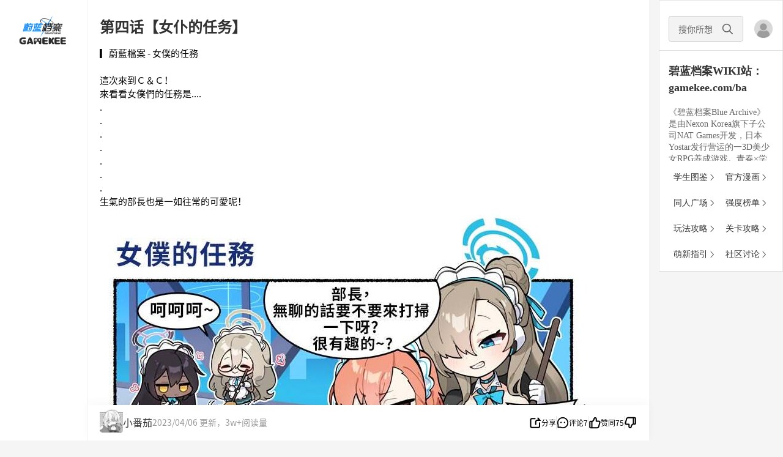

--- FILE ---
content_type: text/html;charset=utf8
request_url: https://www.gamekee.com/ba/163764.html
body_size: 17673
content:
<!DOCTYPE html>
<html lang="zh-cn" style="font-size: 37.5px" theme=light>

<head>
  <meta charset="utf-8">
  <meta content="IE=edge" http-equiv="X-UA-Compatible">
  <meta name="referrer" content="origin-when-cross-origin">
  <meta content="width=device-width,initial-scale=1.0,maximum-scale=1.0,user-scalable=0,viewport-fit=cover"
    name="viewport">
  <title>碧蓝档案第四话【女仆的任务】_碧蓝档案wiki|GameKee</title>
  <meta name="keywords" content="" />
  <meta name="description" content="▎蔚藍檔案-女僕的任務這次來到Ｃ＆Ｃ！來看看女僕們的任務是...........生氣的部長也是一如往常的可愛呢！優..優香你來啦?第五话&gt;" />
  <link rel="icon" href="/favicon.ico">
  
  <link rel="stylesheet" href="//cdnstatic.gamekee.com/wiki/4.0/pc/dist/css/main.ea69ff01.css"><link rel="stylesheet" href="//cdnstatic.gamekee.com/wiki/4.0/pc/dist/css/9722.92978426.5bfc1c2b.css">

</head>

<body>
  <div id="app" data-server-rendered="true" class="pc-app" data-v-b26e4cd0><div class="wiki-base" data-v-2c3b9525 data-v-b26e4cd0><div class="wiki-base-layout" data-v-2c3b9525><!----><main id="wiki-body" class="wiki-body" style="margin:0;padding:0;" data-v-2c3b9525><div class="wiki-content ba-wiki-content" style="margin:0;padding:0;width:100%;" data-v-2c3b9525><!----><div class="detail-page" data-v-7cf037cc data-v-2c3b9525><div class="tj-layout" data-v-5c41cd59 data-v-217ac4a0 data-v-7cf037cc><div class="nav-wrapper" style="width:143px;transform:scale(1) translateX(-960px);" data-v-5c41cd59><div class="nav-new" style="background:#fff;" data-v-5c41cd59 data-v-217ac4a0><a href="/ba/" class="link router-link-active" data-v-217ac4a0><div class="logo-container" data-v-217ac4a0><img src="//cdnimg-v2.gamekee.com/wiki2.0/images/w_291/h_144/829/43637/2025/9/23/638809.png" alt="" class="game-slogn" data-v-217ac4a0></div></a><!----><div class="catalog-container" data-v-5c41cd59 data-v-7cf037cc><div class="detail-catalog" style="visibility:hidden;" data-v-680b6d7b data-v-7cf037cc><div class="list" data-v-680b6d7b><div class="header" data-v-680b6d7b><span class="title" data-v-680b6d7b>目录</span><img src="[data-uri]" class="close" data-v-680b6d7b></div><div class="scroll-wrapper visible" data-v-680b6d7b><div class="scroll-view" data-v-680b6d7b></div></div></div></div></div><div class="el-dialog__wrapper" style="display:none;--dialog-transform:scale(1) translateX(calc(-817px - var(--no-scrollbar, 0px) / 2));" data-v-92c21f3c data-v-7cf037cc><div role="dialog" aria-modal="true" aria-label="dialog" class="el-dialog el-dialog-clearstyle-class detail-nav" style="margin-top:5vh;width:861px;"><div class="el-dialog__header"><span class="el-dialog__title"></span><button type="button" aria-label="Close" class="el-dialog__headerbtn"><i class="el-dialog__close el-icon el-icon-close"></i></button></div><!----><!----></div></div><div class="teleporter hidden" data-v-3052125f data-v-217ac4a0><div class="article-custom-media-container" style="left:calc(50% - var(--no-scrollbar, 0px) / 2 - 22px);transform:scale(1) translateX(-888.5px);" data-v-3052125f></div></div></div></div><div class="main-wrapper" style="width:934px;height:auto;margin-left:143px;margin-right:843px;transform:translateX(-960px);" data-v-5c41cd59><div class="main" style="width:934px;padding:0 16px 0 0px;transform:scale(1);" data-v-5c41cd59><div class="main-new" style="background:#fff;padding:0 20px;" data-v-5c41cd59 data-v-217ac4a0><div class="new-wiki-detail" data-v-5c41cd59 data-v-7cf037cc><div class="wiki-main-box" data-v-5c41cd59 data-v-7cf037cc><div class="wiki-detail-box" data-v-5c41cd59 data-v-7cf037cc><div class="main-content" data-v-5c41cd59 data-v-7cf037cc><article class="wiki-detail-body" data-v-5c41cd59 data-v-7cf037cc><div style="margin-top:-54px;" data-v-5c41cd59 data-v-7cf037cc><div class="wiki-detail-title" data-v-4f69bcc0 data-v-7cf037cc><!----><!----><span data-v-4f69bcc0><h1 class="title" data-v-4f69bcc0>第四话【女仆的任务】</h1></span></div></div><div class="detail-content-comp ba-game-content" data-v-5e6826bc data-v-7cf037cc><!----><div class="wiki-detail-content pc-detail-content" data-v-5e6826bc><span style="color:rgb(5,5,5);font-size:15px;">▎蔚藍檔案 - 女僕的任務</span><br style="color:rgb(5,5,5);font-size:15px;"><span style="color:rgb(5,5,5);font-size:15px;">　</span><br style="color:rgb(5,5,5);font-size:15px;"><span style="color:rgb(5,5,5);font-size:15px;">這次來到Ｃ＆Ｃ！</span><br style="color:rgb(5,5,5);font-size:15px;"><span style="color:rgb(5,5,5);font-size:15px;">來看看女僕們的任務是....</span><br style="color:rgb(5,5,5);font-size:15px;"><span style="color:rgb(5,5,5);font-size:15px;">.</span><br style="color:rgb(5,5,5);font-size:15px;"><span style="color:rgb(5,5,5);font-size:15px;">.</span><br style="color:rgb(5,5,5);font-size:15px;"><span style="color:rgb(5,5,5);font-size:15px;">.</span><br style="color:rgb(5,5,5);font-size:15px;"><span style="color:rgb(5,5,5);font-size:15px;">.</span><br style="color:rgb(5,5,5);font-size:15px;"><span style="color:rgb(5,5,5);font-size:15px;">.</span><br style="color:rgb(5,5,5);font-size:15px;"><span style="color:rgb(5,5,5);font-size:15px;">.</span><br style="color:rgb(5,5,5);font-size:15px;"><span style="color:rgb(5,5,5);font-size:15px;">.</span><br style="color:rgb(5,5,5);font-size:15px;"><span style="color:rgb(5,5,5);font-size:15px;">生氣的部長也是一如往常的可愛呢！</span><div><span style="color:rgb(5,5,5);font-size:15px;"><div class="div-img"><img loading="lazy" data-width="800" data-height="1385" data-real="//cdnimg-v2.gamekee.com/wiki2.0/images/w_800/h_1385/829/43637/2022/7/1/256039.jpg" src="//cdnimg-v2.gamekee.com/wiki2.0/images/w_800/h_1385/829/43637/2022/7/1/256039.jpg"><span style="font-size: 16px;"></span><div style="color:rgb(28,30,33);font-size:13px;text-align:left;"><div class="x1rg5ohu xv55zj0 x1vvkbs xxymvpz" style="vertical-align:middle;"><div class="x1tlxs6b x1g8br2z x1gn5b1j x230xth x9f619 xzsf02u x1rg5ohu xdj266r x11i5rnm xat24cr x1mh8g0r x193iq5w x1mzt3pk x1n2onr6 xeaf4i8 x13faqbe xmjcpbm" style="color:var(--primary-text);"><div class="x1y1aw1k xn6708d xwib8y2 x1ye3gou" style=""><div class="x1lliihq xjkvuk6 x1iorvi4" style=""><span class="x193iq5w xeuugli x13faqbe x1vvkbs x1xmvt09 x1lliihq x1s928wv xhkezso x1gmr53x x1cpjm7i x1fgarty x1943h6x xudqn12 x3x7a5m x6prxxf xvq8zen xo1l8bm xzsf02u" dir="auto" style="font-size:0.9375rem;color:var(--primary-text);"><div class="x11i5rnm xat24cr x1mh8g0r x1vvkbs xdj266r" style=""><div dir="auto" style=""><span style="font-size: 16px;">優..優香 你來啦?<div class="div-img"><img loading="lazy" data-width="800" data-height="643" data-real="//cdnimg-v2.gamekee.com/wiki2.0/images/w_800/h_643/829/190460/2023/0/13/533606.jpg" src="//cdnimg-v2.gamekee.com/wiki2.0/images/w_800/h_643/829/190460/2023/0/13/533606.jpg"></div><br>
<div class="div-img" style="text-align: left; font-size: 14px;"><a href="https://www.gamekee.com/ba/163765.html">第五话 &gt;</a></div></span></div></div></span></div></div></div></div><div class="x1rg5ohu xxymvpz x17z2i9w" style="width:22px;vertical-align:middle;"></div></div><div class="x78zum5 xv55zj0 x1vvkbs" style="color:rgb(28,30,33);font-size:13px;text-align:left;"><div class="x3nfvp2 x1n2onr6 xxymvpz xh8yej3" style="width:264px;vertical-align:middle;"><div class="xdl72j9 x1iyjqo2 xs83m0k xeuugli xh8yej3" style="width:264px;"><div class="x1tlxs6b x1g8br2z x1gn5b1j x230xth x1rg5ohu x12nagc x193iq5w x6ikm8r x10wlt62 x1n2onr6 xxymvpz xdj266r" style="margin-bottom:4px;margin-top:0px;vertical-align:middle;"><br class="Apple-interchange-newline" style="">

</div></div></div></div></div><br></span></div></div><!----></div><!----><!----></article><div data-v-5c41cd59 data-v-7cf037cc><div class="wiki-detail-footer" data-v-64a2a786 data-v-7cf037cc><div class="desc-box" data-v-64a2a786><div class="left" data-v-64a2a786><span class="source-game" data-v-64a2a786> 来自wiki：<a href="/ba/" data-v-64a2a786> 碧蓝档案 </a></span></div><div class="right" data-v-64a2a786><!----><!----><span data-v-64a2a786><div role="tooltip" id="el-popover-5213" aria-hidden="true" class="el-popover el-popper" style="width:320px;display:none;"><!----><div class="log-list" data-v-64a2a786><div style="text-align:center;" data-v-64a2a786>无数据</div></div></div><span class="el-popover__reference-wrapper"><span class="log-btn" data-v-64a2a786>历史记录</span></span></span><span class="report" style="cursor: pointer; color: #999999" data-v-64a2a786><i class="el-icon-warning-outline" data-v-64a2a786></i> 投诉或建议 </span></div></div><div class="el-dialog__wrapper" style="display:none;" data-v-2fef63c5 data-v-64a2a786><div role="dialog" aria-modal="true" aria-label="dialog" class="el-dialog report-dialog" style="margin-top:15vh;width:330px;"><div class="el-dialog__header"><div class="el-divider el-divider--horizontal" data-v-2fef63c5><div class="el-divider__text is-center" data-v-2fef63c5><span class="h-title" data-v-2fef63c5>举报</span></div></div><!----></div><!----><!----></div></div><div class="el-dialog__wrapper share-dialog" style="display:none;" data-v-3dffa3a9 data-v-64a2a786><div role="dialog" aria-modal="true" aria-label="分享" class="el-dialog" style="margin-top:15vh;width:427px;"><div class="el-dialog__header"><span class="el-dialog__title">分享</span><button type="button" aria-label="Close" class="el-dialog__headerbtn"><i class="el-dialog__close el-icon el-icon-close"></i></button></div><!----><div class="el-dialog__footer"><div class="bottom" data-v-3dffa3a9><button class="btn" data-v-3dffa3a9>保存图片</button><button class="btn" data-v-3dffa3a9>复制链接分享</button></div></div></div></div><div class="el-dialog__wrapper" style="display:none;" data-v-64a2a786><div role="dialog" aria-modal="true" aria-label="更换绑定文章" class="el-dialog el-dialog--center" style="margin-top:15vh;width:400px;"><div class="el-dialog__header"><span class="el-dialog__title">更换绑定文章</span><button type="button" aria-label="Close" class="el-dialog__headerbtn"><i class="el-dialog__close el-icon el-icon-close"></i></button></div><!----><!----></div></div></div><div class="content-divider" data-v-5c41cd59 data-v-7cf037cc></div><div class="detail-emoji-bar" data-v-2c845ede data-v-7cf037cc><div class="emoji" style="border-color:#f0f1f5;" data-v-2c845ede><img src="//cdnimg-v2.gamekee.com/wiki2.0/images/w_676/h_676/215/236746/2025/11/15/332900.png" alt data-v-2c845ede><span style="color:#333333;" data-v-2c845ede>11</span></div><div class="emoji" style="border-color:#f0f1f5;" data-v-2c845ede><img src="//cdnimg-v2.gamekee.com/wiki2.0/images/w_676/h_676/215/236746/2025/11/15/652839.png" alt data-v-2c845ede><span style="color:#333333;" data-v-2c845ede>2</span></div><div class="emoji" style="border-color:#f0f1f5;" data-v-2c845ede><img src="//cdnimg-v2.gamekee.com/wiki2.0/images/w_676/h_676/215/236746/2025/11/15/36968.png" alt data-v-2c845ede><span style="color:#333333;" data-v-2c845ede>0</span></div><div class="emoji" style="border-color:#f0f1f5;" data-v-2c845ede><img src="//cdnimg-v2.gamekee.com/wiki2.0/images/w_676/h_676/215/236746/2025/11/15/862842.png" alt data-v-2c845ede><span style="color:#333333;" data-v-2c845ede>0</span></div></div><div class="comment-box" data-v-5c41cd59 data-v-7cf037cc><div class="title" data-v-5c41cd59 data-v-7cf037cc>评论（7）</div><div class="wiki-detail-comment" style="height:auto;" data-v-5ad268e0 data-v-7cf037cc><div class="detail-comment" data-v-5ad268e0><div show-cancel="true" class="detail-comment-send" data-v-5b31417d data-v-5ad268e0><div contenteditable="true" placeholder="写下友好的评论，有助于彼此更好地交流" class="comment-input" data-v-5b31417d></div><!----><!----></div></div><div class="wiki-comment-list" style="height:auto;background:transparent;" data-v-5ad268e0><!----><div class="scroll-comp" data-v-273a0646 data-v-5ad268e0><div class="list" data-v-273a0646 data-v-5ad268e0><div data-v-273a0646 data-v-5ad268e0><div class="userAnswer pc-comment" data-v-3fdad981 data-v-5ad268e0><img loading="lazy" src="//cdnimg-v2.gamekee.com/wiki2.0/avatar/1/20.png?x-image-process=image/resize,m_lfit,h_100,w_100/ignore-error,1&amp;image_process=resize,mid,w_100,h_100&amp;eo-img.resize=w/100" class="head-img" data-v-3fdad981><p class="user-name" data-v-3fdad981><span class="user" data-v-3fdad981> 骑脸的探鸡 <!----></span><!----><!----><!----><span class="device mL5" data-v-172946ab data-v-3fdad981><svg aria-hidden="true" class="svg-icon icon" data-v-06de80a6 data-v-172946ab><use xlink:href="#svgicon-pc-icon" data-v-06de80a6></use></svg></span><!----><div class="dorp-down-btn el-dropdown" style="position:absolute;right:0;top:0;" data-v-3fdad981><img src="[data-uri]" alt="" class="icon" data-v-3fdad981><ul class="el-dropdown-menu el-popper el-dropdown-menu--small" style="display:none;" data-v-3fdad981><!----><li tabindex="-1" class="el-dropdown-menu__item" data-v-3fdad981><!----><span data-v-3fdad981>举报</span></li><!----></ul></div></p><p class="time-area" data-v-3fdad981><span class="time" data-v-3fdad981>2025/07/10</span><span class="area" data-v-3fdad981>湖北省 </span></p><div class="content" data-v-3fdad981><!----><span data-v-3fdad981>可爱</span></div><!----><!----><div class="answer-operating" data-v-3fdad981><span class="louNum" data-v-3fdad981> #7 </span><div class="right" data-v-3fdad981><span class="comment-btn" data-v-3fdad981><img src="[data-uri]" alt class="icon" style="margin-right: 1px" data-v-3fdad981> 0 </span><span data-v-3fdad981><img src="[data-uri]" alt class="icon" data-v-3fdad981> 0 </span></div></div><!----><div class="el-dialog__wrapper" style="display:none;" data-v-2fef63c5 data-v-3fdad981><div role="dialog" aria-modal="true" aria-label="dialog" class="el-dialog report-dialog" style="margin-top:15vh;width:330px;"><div class="el-dialog__header"><div class="el-divider el-divider--horizontal" data-v-2fef63c5><div class="el-divider__text is-center" data-v-2fef63c5><span class="h-title" data-v-2fef63c5>举报</span></div></div><!----></div><!----><!----></div></div><div class="el-dialog__wrapper" style="display:none;" data-v-675767cf data-v-3fdad981><div role="dialog" aria-modal="true" aria-label="dialog" class="el-dialog" style="margin-top:15vh;width:303px;"><div class="el-dialog__header"><span class="el-dialog__title"></span><button type="button" aria-label="Close" class="el-dialog__headerbtn"><i class="el-dialog__close el-icon el-icon-close"></i></button></div><!----><!----></div></div></div><!----></div><div data-v-273a0646 data-v-5ad268e0><div class="userAnswer pc-comment" data-v-3fdad981 data-v-5ad268e0><img loading="lazy" src="//cdnimg-v2.gamekee.com/wiki2.0/avatar/avatar_3.png?x-image-process=image/resize,m_lfit,h_100,w_100/ignore-error,1&amp;image_process=resize,mid,w_100,h_100&amp;eo-img.resize=w/100" class="head-img" data-v-3fdad981><p class="user-name" data-v-3fdad981><span class="user" data-v-3fdad981> 一生只玩蔚蓝档案 <!----></span><!----><!----><!----><span class="device mL5" data-v-172946ab data-v-3fdad981><svg aria-hidden="true" class="svg-icon icon" data-v-06de80a6 data-v-172946ab><use xlink:href="#svgicon-wap-icon" data-v-06de80a6></use></svg></span><!----><div class="dorp-down-btn el-dropdown" style="position:absolute;right:0;top:0;" data-v-3fdad981><img src="[data-uri]" alt="" class="icon" data-v-3fdad981><ul class="el-dropdown-menu el-popper el-dropdown-menu--small" style="display:none;" data-v-3fdad981><!----><li tabindex="-1" class="el-dropdown-menu__item" data-v-3fdad981><!----><span data-v-3fdad981>举报</span></li><!----></ul></div></p><p class="time-area" data-v-3fdad981><span class="time" data-v-3fdad981>2025/01/25</span><span class="area" data-v-3fdad981>贵州省 </span></p><div class="content" data-v-3fdad981><!----><span data-v-3fdad981>说真的，部长生起气来是真可爱。</span></div><!----><!----><div class="answer-operating" data-v-3fdad981><span class="louNum" data-v-3fdad981> #6 </span><div class="right" data-v-3fdad981><span class="comment-btn" data-v-3fdad981><img src="[data-uri]" alt class="icon" style="margin-right: 1px" data-v-3fdad981> 0 </span><span data-v-3fdad981><img src="[data-uri]" alt class="icon" data-v-3fdad981> 0 </span></div></div><!----><div class="el-dialog__wrapper" style="display:none;" data-v-2fef63c5 data-v-3fdad981><div role="dialog" aria-modal="true" aria-label="dialog" class="el-dialog report-dialog" style="margin-top:15vh;width:330px;"><div class="el-dialog__header"><div class="el-divider el-divider--horizontal" data-v-2fef63c5><div class="el-divider__text is-center" data-v-2fef63c5><span class="h-title" data-v-2fef63c5>举报</span></div></div><!----></div><!----><!----></div></div><div class="el-dialog__wrapper" style="display:none;" data-v-675767cf data-v-3fdad981><div role="dialog" aria-modal="true" aria-label="dialog" class="el-dialog" style="margin-top:15vh;width:303px;"><div class="el-dialog__header"><span class="el-dialog__title"></span><button type="button" aria-label="Close" class="el-dialog__headerbtn"><i class="el-dialog__close el-icon el-icon-close"></i></button></div><!----><!----></div></div></div><!----></div><div style="min-height:20px;" data-v-273a0646 data-v-5ad268e0>  </div></div></div></div><!----><div class="el-dialog__wrapper" style="display:none;" data-v-675767cf data-v-5ad268e0><div role="dialog" aria-modal="true" aria-label="dialog" class="el-dialog" style="margin-top:15vh;width:303px;"><div class="el-dialog__header"><span class="el-dialog__title"></span><button type="button" aria-label="Close" class="el-dialog__headerbtn"><i class="el-dialog__close el-icon el-icon-close"></i></button></div><!----><!----></div></div></div></div></div><div data-v-5c41cd59 data-v-7cf037cc><div class="teleporter hidden" data-v-3052125f data-v-7cf037cc><div class="aside-bar-fixed light ba" style="width:918px;left:calc(50% - var(--no-scrollbar, 0px) / 2);transform:scale(1) translateX(-817px);padding-left:20px;" data-v-33db5496 data-v-7cf037cc><div class="aside-left" data-v-33db5496><span data-v-33db5496><div role="tooltip" id="el-popover-663" aria-hidden="true" class="el-popover el-popper" style="width:undefinedpx;display:none;"><!----><div class="content-author" data-v-e757ec44 data-v-33db5496><div class="top" data-v-e757ec44><div class="avatar-box" data-v-e757ec44><img src="//cdnimg-v2.gamekee.com/wiki2.0/images/w_350/h_350/215/43637/2025/0/3/616627.jpg" class="avatar" data-v-e757ec44></div><div class="desc" data-v-e757ec44><div class="nick-box" data-v-e757ec44><div class="nick" data-v-e757ec44>小番茄</div><div class="user-tag-group" data-v-abdccca4 data-v-e757ec44><div class="tag1" data-v-abdccca4>版主</div><div class="tag3" style="background:#EFC2DB;" data-v-abdccca4>ᕕ(◠ڼ◠)ᕗ</div></div></div><div class="update" data-v-e757ec44>2025年11月13日更新</div></div><div class="look" data-v-e757ec44> 关注 </div></div><div class="center" data-v-e757ec44><div class="enum" data-v-e757ec44><span class="label" data-v-e757ec44>原创</span><span class="value" data-v-e757ec44>5.1K+</span></div><div class="enum" data-v-e757ec44><span class="label" data-v-e757ec44>获阅数量</span><span class="value" data-v-e757ec44>6812.8W+</span></div><div class="enum" data-v-e757ec44><span class="label" data-v-e757ec44>获赞</span><span class="value" data-v-e757ec44>5.5W+</span></div></div><div class="bottom" data-v-e757ec44><div class="detail-contributor" style="width:100%;justify-content:space-between;" data-v-4f3e4371 data-v-e757ec44><div class="list" data-v-4f3e4371><a href="/user/index/43637.html" target="_blank" data-v-4f3e4371><div title="小番茄" class="avatar" data-v-4f3e4371><img src="//cdnimg-v2.gamekee.com/wiki2.0/images/w_350/h_350/215/43637/2025/0/3/616627.jpg" alt data-v-4f3e4371></div></a><a href="/user/index/190460.html" target="_blank" data-v-4f3e4371><div title="那咋爆裂啊" class="avatar" data-v-4f3e4371><img src="//cdnimg-v2.gamekee.com/wiki2.0/avatar/1/25.png" alt data-v-4f3e4371></div></a><a href="/user/index/331268.html" target="_blank" data-v-4f3e4371><div title="Astera" class="avatar" data-v-4f3e4371><img src="//cdnimg-v2.gamekee.com/wiki2.0/images/w_450/h_638/829/331268/2025/11/16/551929.png" alt data-v-4f3e4371></div></a></div><a href="/ba/contributor?contentId=163764" data-v-4f3e4371><div class="more" data-v-4f3e4371> 共 3 人编辑 <i class="el-icon el-icon-arrow-right" data-v-4f3e4371></i></div></a></div></div></div></div><span class="el-popover__reference-wrapper"><img src="//cdnimg-v2.gamekee.com/wiki2.0/images/w_350/h_350/215/43637/2025/0/3/616627.jpg" class="avatar" data-v-33db5496></span></span><div class="title" data-v-33db5496><span class="name" data-v-33db5496>小番茄</span><span class="update" data-v-33db5496> 2023/04/06 更新，3w+阅读量 </span></div></div><div class="aside-right" data-v-33db5496><div class="list" style="display:;" data-v-33db5496><!----><!----><div title="分享" class="aside-item" data-v-33db5496><svg aria-hidden="true" class="svg-icon icon" data-v-06de80a6 data-v-33db5496><use xlink:href="#svgicon-zs-tj-share" data-v-06de80a6></use></svg><span data-v-33db5496>分享</span></div><div class="divider" data-v-33db5496></div><div title="评论" class="aside-item" data-v-33db5496><svg aria-hidden="true" class="svg-icon icon" data-v-06de80a6 data-v-33db5496><use xlink:href="#svgicon-zs-tj-comment" data-v-06de80a6></use></svg><span data-v-33db5496>评论0</span></div><div class="divider" data-v-33db5496></div><div title="点赞" class="aside-item like-item" data-v-33db5496><svg aria-hidden="true" class="svg-icon icon" data-v-06de80a6 data-v-33db5496><use xlink:href="#svgicon-zs-tj-like" data-v-06de80a6></use></svg><span class="like-it" data-v-33db5496>赞同75</span></div><div class="divider" data-v-33db5496></div><div class="aside-item like-down" data-v-33db5496><svg aria-hidden="true" class="svg-icon icon" data-v-06de80a6 data-v-33db5496><use xlink:href="#svgicon-zs-tj-like" data-v-06de80a6></use></svg></div></div></div><!----></div></div></div></div></div></div></div></div></div></div><div class="other-wrapper" style="width:554px;transform:scale(1) translateX(117px);height:auto;" data-v-5c41cd59><div class="right-box" style="background:#fff;" data-v-5c41cd59 data-v-217ac4a0><div class="detail-right-info" data-v-5aa7287a data-v-217ac4a0><div class="top" data-v-5aa7287a><div class="search-line" data-v-5aa7287a><div class="search-input el-input el-input--small el-input--suffix" data-v-5aa7287a><!----><input type="text" autocomplete="off" placeholder="搜你所想" class="el-input__inner"><!----><span class="el-input__suffix"><span class="el-input__suffix-inner"><img src="[data-uri]" class="search-icon" data-v-5aa7287a><!----><!----><!----><!----></span><!----></span><!----><!----></div><div class="user-box" data-v-5aa7287a><img src="[data-uri]" alt="未登陆" class="login-icon" data-v-5aa7287a></div></div><div class="game-detail" data-v-5aa7287a><div class="el-scrollbar" style="height:100%;width:100%;overflow-x:hidden;" data-v-5aa7287a><div class="el-scrollbar__wrap el-scrollbar__wrap--hidden-default"><div class="el-scrollbar__view"><div class="game-detail-title" data-v-5aa7287a> 碧蓝档案WIKI站：gamekee.com/ba </div><div class="desc" data-v-5aa7287a>《碧蓝档案Blue Archive》是由Nexon Korea旗下子公司NAT Games开发，日本Yostar发行营运的一3D美少女RPG养成游戏。青春×学园×战斗。<br><br>本WIKI由<a href="https://www.gamekee.com/ba/68479.html">BA校委会</a>成员自发维护，欢迎喜爱游戏的你加入校委会和我们一起搭建WIKI。<br><br>如果觉得WIKI有用的话，请帮忙转发宣传，或是给我们的<a href="https://space.bilibili.com/3546700715133032">B站号</a>点个关注，我们将感激不尽。<br>WIKI建设问题可以加兔兔酱微信：tutujiangLO，备注BA<br><br><a href="https://www.gamekee.com/ba/596830.html">有问必答版</a>｜<a href="https://www.gamekee.com/ba/155684.html">WIKI报错版</a>｜<a href="https://www.gamekee.com/ba/585541.html">WIKI意见箱</a><br><a href="https://www.gamekee.com/ba/596536.html">晒卡</a>｜<a href="https://www.gamekee.com/ba/596554.html">沉船</a>｜<a href="https://www.gamekee.com/ba/595709.html">好友招募</a>｜<a href="https://www.gamekee.com/ba/165841.html">领取头衔</a>｜<a href="https://www.gamekee.com/ba/580090.html">WIKI说明</a></div></div></div><div class="el-scrollbar__bar is-horizontal"><div class="el-scrollbar__thumb" style="width:0;transform:translateX(0%);ms-transform:translateX(0%);webkit-transform:translateX(0%);"></div></div><div class="el-scrollbar__bar is-vertical"><div class="el-scrollbar__thumb" style="height:0;transform:translateY(0%);ms-transform:translateY(0%);webkit-transform:translateY(0%);"></div></div></div></div><!----></div><!----><!----></div><!----></div></div></div></div></div></main><!----></div></div><div class="el-dialog__wrapper" style="display:none;" data-v-d5de4446 data-v-b26e4cd0><div role="dialog" aria-modal="true" aria-label="dialog" class="el-dialog el-dialog--center login-dialog dialog-normal" style="margin-top:22vh;width:606px;"><div class="el-dialog__header"><span class="el-dialog__title"></span><button type="button" aria-label="Close" class="el-dialog__headerbtn"><i class="el-dialog__close el-icon el-icon-close"></i></button></div><!----><!----></div></div><div class="el-dialog__wrapper" style="display:none;" data-v-5b8bbbbc data-v-b26e4cd0><div role="dialog" aria-modal="true" aria-label="dialog" class="el-dialog el-dialog--center dialog-adult" style="margin-top:22vh;width:584px;"><div class="el-dialog__header"><div class="title" data-v-5b8bbbbc> 身份认证 </div><button type="button" aria-label="Close" class="el-dialog__headerbtn"><i class="el-dialog__close el-icon el-icon-close"></i></button></div><!----><!----></div></div><div class="el-dialog__wrapper" style="display:none;" data-v-fb86506a data-v-b26e4cd0><div role="dialog" aria-modal="true" aria-label="dialog" class="el-dialog underage-dialog" style="margin-top:15vh;width:464px;"><div class="el-dialog__header"><span class="el-dialog__title"></span><!----></div><!----><!----></div></div><span data-v-b26e4cd0><div role="tooltip" id="el-popover-5005" aria-hidden="true" class="el-popover el-popper el-popover-clearstyle-class" style="width:undefinedpx;display:none;"><!----><div class="login-verify-tips"><div class="close-btn"><svg aria-hidden="true" class="svg-icon" data-v-06de80a6><use xlink:href="#svgicon-circle-close" data-v-06de80a6></use></svg></div><span> 实名 <span>登录</span> ，高清无遮挡 </span><!----></div></div><span class="el-popover__reference-wrapper"></span></span><div class="el-dialog__wrapper" style="display:none;" data-v-8209e490 data-v-b26e4cd0><div role="dialog" aria-modal="true" aria-label="dialog" class="el-dialog el-dialog--center login-dialog dialog-normal" style="margin-top:22vh;width:475px;"><div class="el-dialog__header"><span class="el-dialog__title"></span><button type="button" aria-label="Close" class="el-dialog__headerbtn"><i class="el-dialog__close el-icon el-icon-close"></i></button></div><!----><!----></div></div></div>

  <!-- baidu -->
  <script>
    var _hmt = _hmt || [];
    (function () {
      var hm = document.createElement('script');
      hm.src = 'https://hm.baidu.com/hm.js?4e86461ca95817a955a0fd34fef28c67';
      var s = document.getElementsByTagName('script')[0];
      s.parentNode.insertBefore(hm, s);
    })();
  </script>
  <!-- Google tag (gtag.js) -->
  <script async src="https://www.googletagmanager.com/gtag/js?id=G-4M9R3LQQS5"></script>
  <script>
    window.dataLayer = window.dataLayer || [];
    function gtag() { dataLayer.push(arguments); }
    gtag('js', new Date());
    gtag('config', 'G-4M9R3LQQS5'); 
  </script>
  <!-- webStaticsSdk -->
  <script src='//cdnstatic.yingxiong.com/common/webStaticsSdk/web.site.min.js'></script>
  <script>
    var appkey = location.hostname.includes('wiki.ldmnq.com')?'cxLwjTGR':'qNzjOehbKEVI'
    window.staticFn = new StaticFn({appkey: appkey}).init();
  </script>
  <script src="https://res.wx.qq.com/connect/zh_CN/htmledition/js/wxLogin.js"></script>
  <script src="https://connect.qq.com/qc_jssdk.js" data-appid="101531863"
    data-redirecturi="http%3A%2F%2Fwww.gamekee.com%2Fcallback%3Fauthclient%3Dqq"></script>
  <!-- 验证码 -->
  <script type="text/javascript" src="https://o.alicdn.com/captcha-frontend/aliyunCaptcha/AliyunCaptcha.js"></script>

  <script src="//www.gamekee.com/ssr-vuex-store-state.js?cacheKey=wiki:web:pc:c950373b-9477-4d94-bdee-3f44cba0743f_ab7d96fe4c9bcd7cbfe56e4980bfe36e"></script>

  <script src="//cdnstatic.gamekee.com/wiki/4.0/pc/dist/static/aliyun-oss-sdk-4.16.0.min.js"></script><script src="//cdnstatic.gamekee.com/wiki/4.0/pc/dist/static/esdk-obs-browserjs-3.19.5.min.js"></script><script src="//cdnstatic.gamekee.com/wiki/4.0/pc/dist/static/jquery.min.js"></script>

  <script src="//cdnstatic.gamekee.com/wiki/4.0/pc/dist/js/runtime~main.364d1f03.js" defer></script><script src="//cdnstatic.gamekee.com/wiki/4.0/pc/dist/js/9722.c5b7d0e1.5bfc1c2b.js" defer></script><script src="//cdnstatic.gamekee.com/wiki/4.0/pc/dist/js/6881.1040ed95.js" defer></script><script src="//cdnstatic.gamekee.com/wiki/4.0/pc/dist/js/main.796202f4.js" defer></script>

</body>

</html>

--- FILE ---
content_type: application/javascript
request_url: https://cdnstatic.gamekee.com/wiki/4.0/pc/dist/js/runtime~main.364d1f03.js
body_size: 7108
content:
(()=>{"use strict";var e,a,c,d={},f={};function b(e){var a=f[e];if(void 0!==a)return a.exports;var c=f[e]={id:e,loaded:!1,exports:{}};return d[e].call(c.exports,c,c.exports,b),c.loaded=!0,c.exports}b.m=d,b.amdO={},e=[],b.O=(a,c,d,f)=>{if(!c){var r=1/0;for(i=0;i<e.length;i++){for(var[c,d,f]=e[i],t=!0,n=0;n<c.length;n++)(!1&f||r>=f)&&Object.keys(b.O).every(e=>b.O[e](c[n]))?c.splice(n--,1):(t=!1,f<r&&(r=f));if(t){e.splice(i--,1);var o=d();void 0!==o&&(a=o)}}return a}f=f||0;for(var i=e.length;i>0&&e[i-1][2]>f;i--)e[i]=e[i-1];e[i]=[c,d,f]},b.n=e=>{var a=e&&e.__esModule?()=>e.default:()=>e;return b.d(a,{a}),a},b.d=(e,a)=>{for(var c in a)b.o(a,c)&&!b.o(e,c)&&Object.defineProperty(e,c,{enumerable:!0,get:a[c]})},b.f={},b.e=e=>Promise.all(Object.keys(b.f).reduce((a,c)=>(b.f[c](e,a),a),[])),b.u=e=>"js/"+e+"."+{75:"cc00f937",102:"bef8d3f7",144:"944e9617",155:"b854ef1a",204:"38abb294",229:"2273172d",337:"eff77962",361:"bfd707cd",385:"5f17dd18",523:"5c13d256",534:"51cad88b",594:"a7200d20",777:"124aedf1",854:"0c2169e3",855:"32566cb8",899:"ce07bb45",937:"751e38d2",1e3:"ec2312ef",1049:"471a9ce1",1064:"1ffcd301",1094:"44551353",1132:"a5dea480",1213:"9dc05b65",1332:"e6f76fe4",1370:"e9fc38fd",1419:"867a1826",1427:"99a82a4b",1587:"6316bf79",1610:"accc72e6",1732:"97fd52e6",1774:"e09dbb3e",1798:"ca9ca064",1804:"3247de1b",1891:"cfdd8166",2028:"05a0282f",2072:"337d3757",2132:"b26be03c",2161:"f06e0e73",2179:"66c73207",2218:"912f4e55",2471:"4d02aba8",2532:"8f2f0767",2538:"90b5e178",2554:"81256299",2568:"534a624f",2659:"f58c2b34",2684:"1fac830f",2702:"e6271e61",2714:"ffdef8b0",2725:"b65e2ed9",2794:"5bc60cdd",2839:"aa49e1d4",2934:"30221f19",3201:"0f189a79",3236:"5179b05c",3272:"d2acbcd9",3309:"d8eb8b55",3328:"cd97c1f0",3362:"a0724c11",3507:"c3cfb97e",3535:"ce0f6bb6",3548:"69028826",3626:"5151bac0",3653:"4927525c",3742:"4b471433",3870:"96fe8b5e",3884:"6faa2351",3898:"a90fb5ee",3939:"17058591",3962:"beaf0b86",4113:"de643459",4128:"9b2535b2",4134:"c916b494",4160:"b373a693",4345:"1f42da7c",4350:"d45cf228",4390:"6de21844",4435:"9cfcb447",4500:"a8e71dca",4652:"5936ee2e",4709:"79a17b6c",4740:"b03fc53a",4875:"e164b153",4974:"0401389c",4978:"fb8d99b7",5039:"ab0a969d",5108:"e0efb6be",5116:"ff3bf192",5127:"c7d8a6b7",5129:"881f6f47",5154:"8136a351",5170:"0e5f6740",5261:"0e492fa1",5408:"57f35d34",5438:"5087f190",5539:"d83abd4f",5601:"ae5b915a",5777:"107142d5",5790:"ed7eb973",5867:"bf5707f0",5909:"d8d4611f",5952:"03c3f643",5989:"76714666",6076:"a607421c",6122:"b74ee557",6160:"7db08a0d",6228:"8cc91885",6281:"67456aab",6300:"6874c878",6370:"5f56ef01",6384:"5b01b26d",6522:"3585f46b",6567:"a8644275",6585:"5cc9db47",6619:"31f63d11",6736:"ed092753",6779:"11e21463",6796:"529694f0",6888:"2544a5f9",7008:"cda602b4",7083:"f2948315",7172:"2a48a083",7198:"53f53272",7231:"4e76ad85",7339:"4a39815c",7381:"59b538d0",7590:"17de33a7",7634:"b837165b",7638:"a678df4d",7654:"71b6c770",7843:"e7638540",7931:"f784c6f5",7971:"5bfe9eab",7985:"27d9f839",8018:"69c79285",8139:"13fd026e",8159:"22d8b66c",8206:"634ea569",8224:"ee681627",8252:"4268ad74",8268:"bb3eb2de",8388:"4d5f85ab",8471:"bf9a41cb",8498:"b9e63746",8539:"2be4e961",8568:"63c2c222",8586:"0ddc40b9",8587:"7fdd0e5d",8602:"15028532",8630:"2b1500bd",8664:"6393332e",8686:"08185d21",8691:"abe2b682",8742:"05ef5d67",8817:"3898484b",8829:"502bdfae",8920:"71bcdb9e",8945:"a4cb04a7",9014:"2fe6f2d4",9088:"398a9980",9093:"fae548c9",9113:"06debd7f",9277:"d96eeaf8",9287:"e182f55b",9383:"113e7332",9415:"7ba534fc",9417:"b8bae1f4",9453:"48cbea9b",9466:"cb6ddad1",9501:"b017b1cf",9508:"d642c7cf",9622:"ead2d1f1",9722:"c5b7d0e1",9828:"ab3e598f",9964:"3c363e27"}[e]+"."+{75:"e5307d4b",102:"7f37adf3",144:"908ab59c",155:"8c373d9e",204:"26792176",229:"d87e26b6",337:"b9cae96f",361:"4176075a",385:"adba321d",523:"cde98c0e",534:"9806e127",594:"2c280bba",777:"eece412c",854:"45e54760",855:"66967991",899:"8c303c05",937:"2e7d20b4",1e3:"39d2dc82",1049:"747a16e4",1064:"42005508",1094:"f12793bb",1132:"ffe26a66",1213:"a1157a84",1332:"5cb8871b",1370:"f3fd19f4",1419:"c3342dd8",1427:"87114d4d",1587:"61630236",1610:"a3df6ad8",1732:"c1006a50",1774:"18d92bfe",1798:"15e082b7",1804:"8632cdcb",1891:"847f5059",2028:"18b1532c",2072:"7c9993c6",2132:"d0a3e611",2161:"5de35901",2179:"0b98d759",2218:"3984bb61",2471:"e507af3d",2532:"6f9eca49",2538:"bb399c94",2554:"40f1e37e",2568:"e427bf73",2659:"9e6fa5b4",2684:"275bf04f",2702:"9f5c7083",2714:"0ce19ef5",2725:"01c98005",2794:"c575d323",2839:"c15a860c",2934:"0a3b1fe4",3201:"96bd7c6f",3236:"9310cfbe",3272:"8052e140",3309:"f580beb1",3328:"0a19b7e1",3362:"549cdbc9",3507:"4d387d0e",3535:"4aeb25a4",3548:"7e1e49ad",3626:"72a30cc3",3653:"b8328557",3742:"6716f54f",3870:"e1d2ca1a",3884:"cd5a6da5",3898:"bcf09692",3939:"8493a0ca",3962:"3f3dc865",4113:"43b2ff3c",4128:"dee192da",4134:"11d727aa",4160:"cf663bb5",4345:"82679c71",4350:"ab8e2448",4390:"fd9656e5",4435:"819f6559",4500:"08c36061",4652:"54621e16",4709:"c1523637",4740:"25520431",4875:"75b02c3d",4974:"2c3a80bf",4978:"2b42027b",5039:"e9b8cdcd",5108:"48cd298a",5116:"a955d972",5127:"e89ba2c2",5129:"649dc782",5154:"1e8c1199",5170:"6e8f170e",5261:"d07284dd",5408:"0a6cf783",5438:"ec23cad9",5539:"c3dde525",5601:"127235d5",5777:"4bc5c5e9",5790:"3d96bd27",5867:"02648a29",5909:"05417546",5952:"418bf2e8",5989:"f01bddaf",6076:"98245482",6122:"b59be11c",6160:"55baec60",6228:"e3a7ca73",6281:"4b9fe5cc",6300:"c294177a",6370:"5393e94d",6384:"30f5fffc",6522:"4f4d0365",6567:"aae29f29",6585:"e324c755",6619:"33f647a1",6736:"20a4ca90",6779:"258e1313",6796:"a25e4d8d",6888:"b98bc105",7008:"b2f7c760",7083:"d13cc7f5",7172:"ecb65e30",7198:"6e948b80",7231:"7c4a7075",7339:"46e30f1c",7381:"028e5df8",7590:"9fe3889c",7634:"fc9db549",7638:"8e8eb774",7654:"dbb11153",7843:"e4694b69",7931:"77e93dfe",7971:"0446c221",7985:"707699a9",8018:"5426c199",8139:"5ea4fa21",8159:"b7467858",8206:"9681d702",8224:"9ade7ea9",8252:"2f886fb4",8268:"6683da7d",8388:"0701c821",8471:"97fc2544",8498:"d23a0c6b",8539:"4a4415ff",8568:"83194b27",8586:"6aa36d4b",8587:"f72ea4bd",8602:"304cec76",8630:"bee00afa",8664:"fa018f9b",8686:"77ac3f48",8691:"6c98590f",8742:"607298e3",8817:"665b832b",8829:"353b80d2",8920:"3168276d",8945:"f30ed3aa",9014:"e8f46bd2",9088:"1005c656",9093:"a970f025",9113:"36980f03",9277:"a59fb6e0",9287:"568a9a1a",9383:"7f0bcfea",9415:"df7b2351",9417:"5a360077",9453:"3dc8d88a",9466:"886a5bf9",9501:"64c9abd7",9508:"759c541a",9622:"5e320a76",9722:"5bfc1c2b",9828:"7f9ac443",9964:"be539cbc"}[e]+".js",b.miniCssF=e=>"css/"+e+"."+{75:"0494a991",102:"0494a991",144:"e55b733b",155:"3d611b31",204:"99375f94",229:"3480a7ec",337:"465511e5",361:"4fc2444d",385:"5fbc782e",523:"f2fb5a97",534:"ff788434",594:"33baa348",777:"bfe1cd40",854:"00c5bbe0",855:"50787301",899:"f675c8d0",937:"3c0e656a",1049:"52ec308f",1064:"9c9df99c",1094:"fb28c43d",1132:"0adbeb3c",1213:"57fce37e",1332:"94a20c2a",1370:"a5115653",1587:"af30b250",1610:"5b43da3e",1732:"e748476e",1774:"821d273c",1798:"6470709b",1804:"53c2949c",1891:"47f69e2e",2028:"119c8bdc",2132:"81a75f62",2161:"0a815817",2179:"14abdbf5",2218:"80cb09dd",2471:"45ee61d3",2532:"779731d0",2538:"3537deb4",2554:"2bc66a80",2568:"3180fd16",2659:"20ea38b1",2725:"0494a991",2794:"4830bd50",2839:"b3a9e281",3201:"3a65d80c",3236:"d72af8d2",3272:"d7f6b9db",3309:"9d06f676",3328:"57d4adc5",3362:"bf6eec59",3507:"6f8398cf",3535:"4be7b49c",3548:"02ca5f26",3626:"5ee5b967",3742:"84e0dbc7",3870:"be16a5e4",3884:"7d15a127",3898:"937496ca",3939:"321005d2",3962:"0ccdfab4",4113:"78af48bd",4134:"a1843977",4160:"3c8bb4ac",4345:"536651f6",4350:"e4be8d51",4390:"9830eb73",4500:"05b93a35",4652:"2987a7ff",4709:"4ab0b255",4875:"ba4fbf16",4978:"02b3e66e",5039:"35be67c8",5116:"446d85ff",5127:"0494a991",5154:"0494a991",5170:"3497feea",5261:"05137305",5408:"debd9519",5438:"a26c15bb",5539:"42d20f36",5601:"c18c4c14",5777:"f1f375fa",5790:"07b1ee30",5867:"1d005e3e",5909:"58207efa",5952:"3741f8a8",5989:"a3d11ee0",6076:"0494a991",6160:"35f6e66f",6228:"9cee53d0",6281:"336d1b6b",6300:"8368a483",6370:"89d2b0cf",6384:"cec22833",6522:"d3b50608",6567:"277790b2",6585:"05fbb136",6619:"5de2da60",6736:"350b6622",6779:"0494a991",6796:"7b1376e5",6888:"aefb3130",7008:"299a94ac",7083:"8a1a635e",7172:"2c598cac",7198:"0347cce8",7231:"abf441b1",7339:"4adc08fb",7381:"0494a991",7590:"b3a9e281",7634:"d78f7bf5",7638:"b5941866",7654:"96655387",7843:"c3c5dafe",7931:"eac1187d",7971:"e9eaf0cb",8018:"df5c5318",8139:"50b2f63b",8159:"fb0df6da",8206:"688afa13",8224:"286c4079",8252:"31365108",8268:"83ca7a11",8388:"864162c3",8471:"be92664e",8498:"47d90e85",8539:"0494a991",8568:"d51607f2",8586:"fa536339",8587:"3741f8a8",8630:"e9c4900e",8664:"27079cb2",8686:"b023fec1",8691:"5a306fe3",8742:"85b0b85b",8817:"1f86cdbc",8829:"f7734c29",8920:"b5ff681c",8945:"3835bd00",9014:"c24e8224",9088:"b850e1c0",9093:"f8259323",9113:"88db79c5",9277:"ace3d671",9287:"fc8f349f",9415:"e6018d37",9417:"bdac5c8b",9453:"7bd44ce9",9466:"df1657e5",9501:"e89fa26a",9508:"5fdab12d",9622:"35be67c8",9722:"92978426",9828:"6bbcd2a5"}[e]+"."+{75:"e5307d4b",102:"7f37adf3",144:"908ab59c",155:"8c373d9e",204:"26792176",229:"d87e26b6",337:"b9cae96f",361:"4176075a",385:"adba321d",523:"cde98c0e",534:"9806e127",594:"2c280bba",777:"eece412c",854:"45e54760",855:"66967991",899:"8c303c05",937:"2e7d20b4",1049:"747a16e4",1064:"42005508",1094:"f12793bb",1132:"ffe26a66",1213:"a1157a84",1332:"5cb8871b",1370:"f3fd19f4",1587:"61630236",1610:"a3df6ad8",1732:"c1006a50",1774:"18d92bfe",1798:"15e082b7",1804:"8632cdcb",1891:"847f5059",2028:"18b1532c",2132:"d0a3e611",2161:"5de35901",2179:"0b98d759",2218:"3984bb61",2471:"e507af3d",2532:"6f9eca49",2538:"bb399c94",2554:"40f1e37e",2568:"e427bf73",2659:"9e6fa5b4",2725:"01c98005",2794:"c575d323",2839:"c15a860c",3201:"96bd7c6f",3236:"9310cfbe",3272:"8052e140",3309:"f580beb1",3328:"0a19b7e1",3362:"549cdbc9",3507:"4d387d0e",3535:"4aeb25a4",3548:"7e1e49ad",3626:"72a30cc3",3742:"6716f54f",3870:"e1d2ca1a",3884:"cd5a6da5",3898:"bcf09692",3939:"8493a0ca",3962:"3f3dc865",4113:"43b2ff3c",4134:"11d727aa",4160:"cf663bb5",4345:"82679c71",4350:"ab8e2448",4390:"fd9656e5",4500:"08c36061",4652:"54621e16",4709:"c1523637",4875:"75b02c3d",4978:"2b42027b",5039:"e9b8cdcd",5116:"a955d972",5127:"e89ba2c2",5154:"1e8c1199",5170:"6e8f170e",5261:"d07284dd",5408:"0a6cf783",5438:"ec23cad9",5539:"c3dde525",5601:"127235d5",5777:"4bc5c5e9",5790:"3d96bd27",5867:"02648a29",5909:"05417546",5952:"418bf2e8",5989:"f01bddaf",6076:"98245482",6160:"55baec60",6228:"e3a7ca73",6281:"4b9fe5cc",6300:"c294177a",6370:"5393e94d",6384:"30f5fffc",6522:"4f4d0365",6567:"aae29f29",6585:"e324c755",6619:"33f647a1",6736:"20a4ca90",6779:"258e1313",6796:"a25e4d8d",6888:"b98bc105",7008:"b2f7c760",7083:"d13cc7f5",7172:"ecb65e30",7198:"6e948b80",7231:"7c4a7075",7339:"46e30f1c",7381:"028e5df8",7590:"9fe3889c",7634:"fc9db549",7638:"8e8eb774",7654:"dbb11153",7843:"e4694b69",7931:"77e93dfe",7971:"0446c221",8018:"5426c199",8139:"5ea4fa21",8159:"b7467858",8206:"9681d702",8224:"9ade7ea9",8252:"2f886fb4",8268:"6683da7d",8388:"0701c821",8471:"97fc2544",8498:"d23a0c6b",8539:"4a4415ff",8568:"83194b27",8586:"6aa36d4b",8587:"f72ea4bd",8630:"bee00afa",8664:"fa018f9b",8686:"77ac3f48",8691:"6c98590f",8742:"607298e3",8817:"665b832b",8829:"353b80d2",8920:"3168276d",8945:"f30ed3aa",9014:"e8f46bd2",9088:"1005c656",9093:"a970f025",9113:"36980f03",9277:"a59fb6e0",9287:"568a9a1a",9415:"df7b2351",9417:"5a360077",9453:"3dc8d88a",9466:"886a5bf9",9501:"64c9abd7",9508:"759c541a",9622:"5e320a76",9722:"5bfc1c2b",9828:"7f9ac443"}[e]+".css",b.g=function(){if("object"==typeof globalThis)return globalThis;try{return this||new Function("return this")()}catch(e){if("object"==typeof window)return window}}(),b.o=(e,a)=>Object.prototype.hasOwnProperty.call(e,a),a={},c="_client:",b.l=(e,d,f,r)=>{if(a[e])a[e].push(d);else{var t,n;if(void 0!==f)for(var o=document.getElementsByTagName("script"),i=0;i<o.length;i++){var l=o[i];if(l.getAttribute("src")==e||l.getAttribute("data-webpack")==c+f){t=l;break}}t||(n=!0,(t=document.createElement("script")).charset="utf-8",b.nc&&t.setAttribute("nonce",b.nc),t.setAttribute("data-webpack",c+f),t.src=e),a[e]=[d];var s=(c,d)=>{t.onerror=t.onload=null,clearTimeout(u);var f=a[e];if(delete a[e],t.parentNode&&t.parentNode.removeChild(t),f&&f.forEach(e=>e(d)),c)return c(d)},u=setTimeout(s.bind(null,void 0,{type:"timeout",target:t}),12e4);t.onerror=s.bind(null,t.onerror),t.onload=s.bind(null,t.onload),n&&document.head.appendChild(t)}},b.r=e=>{"undefined"!=typeof Symbol&&Symbol.toStringTag&&Object.defineProperty(e,Symbol.toStringTag,{value:"Module"}),Object.defineProperty(e,"__esModule",{value:!0})},b.nmd=e=>(e.paths=[],e.children||(e.children=[]),e),b.p="//cdnstatic.gamekee.com/wiki/4.0/pc/dist/",(()=>{if("undefined"!=typeof document){var e=e=>new Promise((a,c)=>{var d=b.miniCssF(e),f=b.p+d;if(((e,a)=>{for(var c=document.getElementsByTagName("link"),d=0;d<c.length;d++){var f=(r=c[d]).getAttribute("data-href")||r.getAttribute("href");if("stylesheet"===r.rel&&(f===e||f===a))return r}var b=document.getElementsByTagName("style");for(d=0;d<b.length;d++){var r;if((f=(r=b[d]).getAttribute("data-href"))===e||f===a)return r}})(d,f))return a();((e,a,c,d,f)=>{var r=document.createElement("link");r.rel="stylesheet",r.type="text/css",b.nc&&(r.nonce=b.nc),r.onerror=r.onload=c=>{if(r.onerror=r.onload=null,"load"===c.type)d();else{var b=c&&c.type,t=c&&c.target&&c.target.href||a,n=new Error("Loading CSS chunk "+e+" failed.\n("+b+": "+t+")");n.name="ChunkLoadError",n.code="CSS_CHUNK_LOAD_FAILED",n.type=b,n.request=t,r.parentNode&&r.parentNode.removeChild(r),f(n)}},r.href=a,c?c.parentNode.insertBefore(r,c.nextSibling):document.head.appendChild(r)})(e,f,null,a,c)}),a={5354:0};b.f.miniCss=(c,d)=>{a[c]?d.push(a[c]):0!==a[c]&&{75:1,102:1,144:1,155:1,204:1,229:1,337:1,361:1,385:1,523:1,534:1,594:1,777:1,854:1,855:1,899:1,937:1,1049:1,1064:1,1094:1,1132:1,1213:1,1332:1,1370:1,1587:1,1610:1,1732:1,1774:1,1798:1,1804:1,1891:1,2028:1,2132:1,2161:1,2179:1,2218:1,2471:1,2532:1,2538:1,2554:1,2568:1,2659:1,2725:1,2794:1,2839:1,3201:1,3236:1,3272:1,3309:1,3328:1,3362:1,3507:1,3535:1,3548:1,3626:1,3742:1,3870:1,3884:1,3898:1,3939:1,3962:1,4113:1,4134:1,4160:1,4345:1,4350:1,4390:1,4500:1,4652:1,4709:1,4875:1,4978:1,5039:1,5116:1,5127:1,5154:1,5170:1,5261:1,5408:1,5438:1,5539:1,5601:1,5777:1,5790:1,5867:1,5909:1,5952:1,5989:1,6076:1,6160:1,6228:1,6281:1,6300:1,6370:1,6384:1,6522:1,6567:1,6585:1,6619:1,6736:1,6779:1,6796:1,6888:1,7008:1,7083:1,7172:1,7198:1,7231:1,7339:1,7381:1,7590:1,7634:1,7638:1,7654:1,7843:1,7931:1,7971:1,8018:1,8139:1,8159:1,8206:1,8224:1,8252:1,8268:1,8388:1,8471:1,8498:1,8539:1,8568:1,8586:1,8587:1,8630:1,8664:1,8686:1,8691:1,8742:1,8817:1,8829:1,8920:1,8945:1,9014:1,9088:1,9093:1,9113:1,9277:1,9287:1,9415:1,9417:1,9453:1,9466:1,9501:1,9508:1,9622:1,9722:1,9828:1}[c]&&d.push(a[c]=e(c).then(()=>{a[c]=0},e=>{throw delete a[c],e}))}}})(),(()=>{var e={5354:0};b.f.j=(a,c)=>{var d=b.o(e,a)?e[a]:void 0;if(0!==d)if(d)c.push(d[2]);else if(5354!=a){var f=new Promise((c,f)=>d=e[a]=[c,f]);c.push(d[2]=f);var r=b.p+b.u(a),t=new Error;b.l(r,c=>{if(b.o(e,a)&&(0!==(d=e[a])&&(e[a]=void 0),d)){var f=c&&("load"===c.type?"missing":c.type),r=c&&c.target&&c.target.src;t.message="Loading chunk "+a+" failed.\n("+f+": "+r+")",t.name="ChunkLoadError",t.type=f,t.request=r,d[1](t)}},"chunk-"+a,a)}else e[a]=0},b.O.j=a=>0===e[a];var a=(a,c)=>{var d,f,[r,t,n]=c,o=0;if(r.some(a=>0!==e[a])){for(d in t)b.o(t,d)&&(b.m[d]=t[d]);if(n)var i=n(b)}for(a&&a(c);o<r.length;o++)f=r[o],b.o(e,f)&&e[f]&&e[f][0](),e[f]=0;return b.O(i)},c=self.webpackChunk_client=self.webpackChunk_client||[];c.forEach(a.bind(null,0)),c.push=a.bind(null,c.push.bind(c))})()})();

--- FILE ---
content_type: application/javascript
request_url: https://cdnstatic.gamekee.com/wiki/4.0/pc/dist/js/2702.e6271e61.9f5c7083.js
body_size: 67959
content:
/*! For license information please see 2702.e6271e61.9f5c7083.js.LICENSE.txt */
(self.webpackChunk_client=self.webpackChunk_client||[]).push([[2702],{15184:function(A){var e,t;e="undefined"!=typeof window?window:this,t=function(){function A(){}let e=A.prototype;return e.on=function(A,e){if(!A||!e)return this;let t=this._events=this._events||{},r=t[A]=t[A]||[];return r.includes(e)||r.push(e),this},e.once=function(A,e){if(!A||!e)return this;this.on(A,e);let t=this._onceEvents=this._onceEvents||{};return(t[A]=t[A]||{})[e]=!0,this},e.off=function(A,e){let t=this._events&&this._events[A];if(!t||!t.length)return this;let r=t.indexOf(e);return-1!=r&&t.splice(r,1),this},e.emitEvent=function(A,e){let t=this._events&&this._events[A];if(!t||!t.length)return this;t=t.slice(0),e=e||[];let r=this._onceEvents&&this._onceEvents[A];for(let n of t)r&&r[n]&&(this.off(A,n),delete r[n]),n.apply(this,e);return this},e.allOff=function(){return delete this._events,delete this._onceEvents,this},A},A.exports?A.exports=t():e.EvEmitter=t()},18606:(A,e,t)=>{"use strict";t.d(e,{A:()=>M});var r=1,n=2,B=4,s=8;function o(A){this.mode=B,this.data=A}o.prototype={getLength:function(A){return this.data.length},write:function(A){for(var e=0;e<this.data.length;e++)A.put(this.data.charCodeAt(e),8)}};var i=o,a={L:1,M:0,Q:3,H:2};function c(A,e){this.totalCount=A,this.dataCount=e}c.RS_BLOCK_TABLE=[[1,26,19],[1,26,16],[1,26,13],[1,26,9],[1,44,34],[1,44,28],[1,44,22],[1,44,16],[1,70,55],[1,70,44],[2,35,17],[2,35,13],[1,100,80],[2,50,32],[2,50,24],[4,25,9],[1,134,108],[2,67,43],[2,33,15,2,34,16],[2,33,11,2,34,12],[2,86,68],[4,43,27],[4,43,19],[4,43,15],[2,98,78],[4,49,31],[2,32,14,4,33,15],[4,39,13,1,40,14],[2,121,97],[2,60,38,2,61,39],[4,40,18,2,41,19],[4,40,14,2,41,15],[2,146,116],[3,58,36,2,59,37],[4,36,16,4,37,17],[4,36,12,4,37,13],[2,86,68,2,87,69],[4,69,43,1,70,44],[6,43,19,2,44,20],[6,43,15,2,44,16],[4,101,81],[1,80,50,4,81,51],[4,50,22,4,51,23],[3,36,12,8,37,13],[2,116,92,2,117,93],[6,58,36,2,59,37],[4,46,20,6,47,21],[7,42,14,4,43,15],[4,133,107],[8,59,37,1,60,38],[8,44,20,4,45,21],[12,33,11,4,34,12],[3,145,115,1,146,116],[4,64,40,5,65,41],[11,36,16,5,37,17],[11,36,12,5,37,13],[5,109,87,1,110,88],[5,65,41,5,66,42],[5,54,24,7,55,25],[11,36,12],[5,122,98,1,123,99],[7,73,45,3,74,46],[15,43,19,2,44,20],[3,45,15,13,46,16],[1,135,107,5,136,108],[10,74,46,1,75,47],[1,50,22,15,51,23],[2,42,14,17,43,15],[5,150,120,1,151,121],[9,69,43,4,70,44],[17,50,22,1,51,23],[2,42,14,19,43,15],[3,141,113,4,142,114],[3,70,44,11,71,45],[17,47,21,4,48,22],[9,39,13,16,40,14],[3,135,107,5,136,108],[3,67,41,13,68,42],[15,54,24,5,55,25],[15,43,15,10,44,16],[4,144,116,4,145,117],[17,68,42],[17,50,22,6,51,23],[19,46,16,6,47,17],[2,139,111,7,140,112],[17,74,46],[7,54,24,16,55,25],[34,37,13],[4,151,121,5,152,122],[4,75,47,14,76,48],[11,54,24,14,55,25],[16,45,15,14,46,16],[6,147,117,4,148,118],[6,73,45,14,74,46],[11,54,24,16,55,25],[30,46,16,2,47,17],[8,132,106,4,133,107],[8,75,47,13,76,48],[7,54,24,22,55,25],[22,45,15,13,46,16],[10,142,114,2,143,115],[19,74,46,4,75,47],[28,50,22,6,51,23],[33,46,16,4,47,17],[8,152,122,4,153,123],[22,73,45,3,74,46],[8,53,23,26,54,24],[12,45,15,28,46,16],[3,147,117,10,148,118],[3,73,45,23,74,46],[4,54,24,31,55,25],[11,45,15,31,46,16],[7,146,116,7,147,117],[21,73,45,7,74,46],[1,53,23,37,54,24],[19,45,15,26,46,16],[5,145,115,10,146,116],[19,75,47,10,76,48],[15,54,24,25,55,25],[23,45,15,25,46,16],[13,145,115,3,146,116],[2,74,46,29,75,47],[42,54,24,1,55,25],[23,45,15,28,46,16],[17,145,115],[10,74,46,23,75,47],[10,54,24,35,55,25],[19,45,15,35,46,16],[17,145,115,1,146,116],[14,74,46,21,75,47],[29,54,24,19,55,25],[11,45,15,46,46,16],[13,145,115,6,146,116],[14,74,46,23,75,47],[44,54,24,7,55,25],[59,46,16,1,47,17],[12,151,121,7,152,122],[12,75,47,26,76,48],[39,54,24,14,55,25],[22,45,15,41,46,16],[6,151,121,14,152,122],[6,75,47,34,76,48],[46,54,24,10,55,25],[2,45,15,64,46,16],[17,152,122,4,153,123],[29,74,46,14,75,47],[49,54,24,10,55,25],[24,45,15,46,46,16],[4,152,122,18,153,123],[13,74,46,32,75,47],[48,54,24,14,55,25],[42,45,15,32,46,16],[20,147,117,4,148,118],[40,75,47,7,76,48],[43,54,24,22,55,25],[10,45,15,67,46,16],[19,148,118,6,149,119],[18,75,47,31,76,48],[34,54,24,34,55,25],[20,45,15,61,46,16]],c.getRSBlocks=function(A,e){var t=c.getRsBlockTable(A,e);if(null==t)throw new Error("bad rs block @ typeNumber:"+A+"/errorCorrectLevel:"+e);for(var r=t.length/3,n=new Array,B=0;B<r;B++)for(var s=t[3*B+0],o=t[3*B+1],i=t[3*B+2],a=0;a<s;a++)n.push(new c(o,i));return n},c.getRsBlockTable=function(A,e){switch(e){case a.L:return c.RS_BLOCK_TABLE[4*(A-1)+0];case a.M:return c.RS_BLOCK_TABLE[4*(A-1)+1];case a.Q:return c.RS_BLOCK_TABLE[4*(A-1)+2];case a.H:return c.RS_BLOCK_TABLE[4*(A-1)+3];default:return}};var g=c;function u(){this.buffer=new Array,this.length=0}u.prototype={get:function(A){var e=Math.floor(A/8);return 1==(this.buffer[e]>>>7-A%8&1)},put:function(A,e){for(var t=0;t<e;t++)this.putBit(1==(A>>>e-t-1&1))},getLengthInBits:function(){return this.length},putBit:function(A){var e=Math.floor(this.length/8);this.buffer.length<=e&&this.buffer.push(0),A&&(this.buffer[e]|=128>>>this.length%8),this.length++}};for(var Q=u,w={glog:function(A){if(A<1)throw new Error("glog("+A+")");return w.LOG_TABLE[A]},gexp:function(A){for(;A<0;)A+=255;for(;A>=256;)A-=255;return w.EXP_TABLE[A]},EXP_TABLE:new Array(256),LOG_TABLE:new Array(256)},l=0;l<8;l++)w.EXP_TABLE[l]=1<<l;for(l=8;l<256;l++)w.EXP_TABLE[l]=w.EXP_TABLE[l-4]^w.EXP_TABLE[l-5]^w.EXP_TABLE[l-6]^w.EXP_TABLE[l-8];for(l=0;l<255;l++)w.LOG_TABLE[w.EXP_TABLE[l]]=l;var C=w;function h(A,e){if(null==A.length)throw new Error(A.length+"/"+e);for(var t=0;t<A.length&&0==A[t];)t++;this.num=new Array(A.length-t+e);for(var r=0;r<A.length-t;r++)this.num[r]=A[r+t]}h.prototype={get:function(A){return this.num[A]},getLength:function(){return this.num.length},multiply:function(A){for(var e=new Array(this.getLength()+A.getLength()-1),t=0;t<this.getLength();t++)for(var r=0;r<A.getLength();r++)e[t+r]^=C.gexp(C.glog(this.get(t))+C.glog(A.get(r)));return new h(e,0)},mod:function(A){if(this.getLength()-A.getLength()<0)return this;for(var e=C.glog(this.get(0))-C.glog(A.get(0)),t=new Array(this.getLength()),r=0;r<this.getLength();r++)t[r]=this.get(r);for(r=0;r<A.getLength();r++)t[r]^=C.gexp(C.glog(A.get(r))+e);return new h(t,0).mod(A)}};var U=h,F=0,d=1,f=2,p=3,H=4,E=5,I=6,y=7,m={PATTERN_POSITION_TABLE:[[],[6,18],[6,22],[6,26],[6,30],[6,34],[6,22,38],[6,24,42],[6,26,46],[6,28,50],[6,30,54],[6,32,58],[6,34,62],[6,26,46,66],[6,26,48,70],[6,26,50,74],[6,30,54,78],[6,30,56,82],[6,30,58,86],[6,34,62,90],[6,28,50,72,94],[6,26,50,74,98],[6,30,54,78,102],[6,28,54,80,106],[6,32,58,84,110],[6,30,58,86,114],[6,34,62,90,118],[6,26,50,74,98,122],[6,30,54,78,102,126],[6,26,52,78,104,130],[6,30,56,82,108,134],[6,34,60,86,112,138],[6,30,58,86,114,142],[6,34,62,90,118,146],[6,30,54,78,102,126,150],[6,24,50,76,102,128,154],[6,28,54,80,106,132,158],[6,32,58,84,110,136,162],[6,26,54,82,110,138,166],[6,30,58,86,114,142,170]],G15:1335,G18:7973,G15_MASK:21522,getBCHTypeInfo:function(A){for(var e=A<<10;m.getBCHDigit(e)-m.getBCHDigit(m.G15)>=0;)e^=m.G15<<m.getBCHDigit(e)-m.getBCHDigit(m.G15);return(A<<10|e)^m.G15_MASK},getBCHTypeNumber:function(A){for(var e=A<<12;m.getBCHDigit(e)-m.getBCHDigit(m.G18)>=0;)e^=m.G18<<m.getBCHDigit(e)-m.getBCHDigit(m.G18);return A<<12|e},getBCHDigit:function(A){for(var e=0;0!=A;)e++,A>>>=1;return e},getPatternPosition:function(A){return m.PATTERN_POSITION_TABLE[A-1]},getMask:function(A,e,t){switch(A){case F:return(e+t)%2==0;case d:return e%2==0;case f:return t%3==0;case p:return(e+t)%3==0;case H:return(Math.floor(e/2)+Math.floor(t/3))%2==0;case E:return e*t%2+e*t%3==0;case I:return(e*t%2+e*t%3)%2==0;case y:return(e*t%3+(e+t)%2)%2==0;default:throw new Error("bad maskPattern:"+A)}},getErrorCorrectPolynomial:function(A){for(var e=new U([1],0),t=0;t<A;t++)e=e.multiply(new U([1,C.gexp(t)],0));return e},getLengthInBits:function(A,e){if(1<=e&&e<10)switch(A){case r:return 10;case n:return 9;case B:case s:return 8;default:throw new Error("mode:"+A)}else if(e<27)switch(A){case r:return 12;case n:return 11;case B:return 16;case s:return 10;default:throw new Error("mode:"+A)}else{if(!(e<41))throw new Error("type:"+e);switch(A){case r:return 14;case n:return 13;case B:return 16;case s:return 12;default:throw new Error("mode:"+A)}}},getLostPoint:function(A){for(var e=A.getModuleCount(),t=0,r=0;r<e;r++)for(var n=0;n<e;n++){for(var B=0,s=A.isDark(r,n),o=-1;o<=1;o++)if(!(r+o<0||e<=r+o))for(var i=-1;i<=1;i++)n+i<0||e<=n+i||0==o&&0==i||s==A.isDark(r+o,n+i)&&B++;B>5&&(t+=3+B-5)}for(r=0;r<e-1;r++)for(n=0;n<e-1;n++){var a=0;A.isDark(r,n)&&a++,A.isDark(r+1,n)&&a++,A.isDark(r,n+1)&&a++,A.isDark(r+1,n+1)&&a++,0!=a&&4!=a||(t+=3)}for(r=0;r<e;r++)for(n=0;n<e-6;n++)A.isDark(r,n)&&!A.isDark(r,n+1)&&A.isDark(r,n+2)&&A.isDark(r,n+3)&&A.isDark(r,n+4)&&!A.isDark(r,n+5)&&A.isDark(r,n+6)&&(t+=40);for(n=0;n<e;n++)for(r=0;r<e-6;r++)A.isDark(r,n)&&!A.isDark(r+1,n)&&A.isDark(r+2,n)&&A.isDark(r+3,n)&&A.isDark(r+4,n)&&!A.isDark(r+5,n)&&A.isDark(r+6,n)&&(t+=40);var c=0;for(n=0;n<e;n++)for(r=0;r<e;r++)A.isDark(r,n)&&c++;return t+=10*(Math.abs(100*c/e/e-50)/5)}},K=m;function v(A,e){this.typeNumber=A,this.errorCorrectLevel=e,this.modules=null,this.moduleCount=0,this.dataCache=null,this.dataList=[]}var L=v.prototype;L.addData=function(A){var e=new i(A);this.dataList.push(e),this.dataCache=null},L.isDark=function(A,e){if(A<0||this.moduleCount<=A||e<0||this.moduleCount<=e)throw new Error(A+","+e);return this.modules[A][e]},L.getModuleCount=function(){return this.moduleCount},L.make=function(){if(this.typeNumber<1){var A=1;for(A=1;A<40;A++){for(var e=g.getRSBlocks(A,this.errorCorrectLevel),t=new Q,r=0,n=0;n<e.length;n++)r+=e[n].dataCount;for(n=0;n<this.dataList.length;n++){var B=this.dataList[n];t.put(B.mode,4),t.put(B.getLength(),K.getLengthInBits(B.mode,A)),B.write(t)}if(t.getLengthInBits()<=8*r)break}this.typeNumber=A}this.makeImpl(!1,this.getBestMaskPattern())},L.makeImpl=function(A,e){this.moduleCount=4*this.typeNumber+17,this.modules=new Array(this.moduleCount);for(var t=0;t<this.moduleCount;t++){this.modules[t]=new Array(this.moduleCount);for(var r=0;r<this.moduleCount;r++)this.modules[t][r]=null}this.setupPositionProbePattern(0,0),this.setupPositionProbePattern(this.moduleCount-7,0),this.setupPositionProbePattern(0,this.moduleCount-7),this.setupPositionAdjustPattern(),this.setupTimingPattern(),this.setupTypeInfo(A,e),this.typeNumber>=7&&this.setupTypeNumber(A),null==this.dataCache&&(this.dataCache=v.createData(this.typeNumber,this.errorCorrectLevel,this.dataList)),this.mapData(this.dataCache,e)},L.setupPositionProbePattern=function(A,e){for(var t=-1;t<=7;t++)if(!(A+t<=-1||this.moduleCount<=A+t))for(var r=-1;r<=7;r++)e+r<=-1||this.moduleCount<=e+r||(this.modules[A+t][e+r]=0<=t&&t<=6&&(0==r||6==r)||0<=r&&r<=6&&(0==t||6==t)||2<=t&&t<=4&&2<=r&&r<=4)},L.getBestMaskPattern=function(){for(var A=0,e=0,t=0;t<8;t++){this.makeImpl(!0,t);var r=K.getLostPoint(this);(0==t||A>r)&&(A=r,e=t)}return e},L.createMovieClip=function(A,e,t){var r=A.createEmptyMovieClip(e,t);this.make();for(var n=0;n<this.modules.length;n++)for(var B=1*n,s=0;s<this.modules[n].length;s++){var o=1*s;this.modules[n][s]&&(r.beginFill(0,100),r.moveTo(o,B),r.lineTo(o+1,B),r.lineTo(o+1,B+1),r.lineTo(o,B+1),r.endFill())}return r},L.setupTimingPattern=function(){for(var A=8;A<this.moduleCount-8;A++)null==this.modules[A][6]&&(this.modules[A][6]=A%2==0);for(var e=8;e<this.moduleCount-8;e++)null==this.modules[6][e]&&(this.modules[6][e]=e%2==0)},L.setupPositionAdjustPattern=function(){for(var A=K.getPatternPosition(this.typeNumber),e=0;e<A.length;e++)for(var t=0;t<A.length;t++){var r=A[e],n=A[t];if(null==this.modules[r][n])for(var B=-2;B<=2;B++)for(var s=-2;s<=2;s++)this.modules[r+B][n+s]=-2==B||2==B||-2==s||2==s||0==B&&0==s}},L.setupTypeNumber=function(A){for(var e=K.getBCHTypeNumber(this.typeNumber),t=0;t<18;t++){var r=!A&&1==(e>>t&1);this.modules[Math.floor(t/3)][t%3+this.moduleCount-8-3]=r}for(t=0;t<18;t++){r=!A&&1==(e>>t&1);this.modules[t%3+this.moduleCount-8-3][Math.floor(t/3)]=r}},L.setupTypeInfo=function(A,e){for(var t=this.errorCorrectLevel<<3|e,r=K.getBCHTypeInfo(t),n=0;n<15;n++){var B=!A&&1==(r>>n&1);n<6?this.modules[n][8]=B:n<8?this.modules[n+1][8]=B:this.modules[this.moduleCount-15+n][8]=B}for(n=0;n<15;n++){B=!A&&1==(r>>n&1);n<8?this.modules[8][this.moduleCount-n-1]=B:n<9?this.modules[8][15-n-1+1]=B:this.modules[8][15-n-1]=B}this.modules[this.moduleCount-8][8]=!A},L.mapData=function(A,e){for(var t=-1,r=this.moduleCount-1,n=7,B=0,s=this.moduleCount-1;s>0;s-=2)for(6==s&&s--;;){for(var o=0;o<2;o++)if(null==this.modules[r][s-o]){var i=!1;B<A.length&&(i=1==(A[B]>>>n&1)),K.getMask(e,r,s-o)&&(i=!i),this.modules[r][s-o]=i,-1==--n&&(B++,n=7)}if((r+=t)<0||this.moduleCount<=r){r-=t,t=-t;break}}},v.PAD0=236,v.PAD1=17,v.createData=function(A,e,t){for(var r=g.getRSBlocks(A,e),n=new Q,B=0;B<t.length;B++){var s=t[B];n.put(s.mode,4),n.put(s.getLength(),K.getLengthInBits(s.mode,A)),s.write(n)}var o=0;for(B=0;B<r.length;B++)o+=r[B].dataCount;if(n.getLengthInBits()>8*o)throw new Error("code length overflow. ("+n.getLengthInBits()+">"+8*o+")");for(n.getLengthInBits()+4<=8*o&&n.put(0,4);n.getLengthInBits()%8!=0;)n.putBit(!1);for(;!(n.getLengthInBits()>=8*o||(n.put(v.PAD0,8),n.getLengthInBits()>=8*o));)n.put(v.PAD1,8);return v.createBytes(n,r)},v.createBytes=function(A,e){for(var t=0,r=0,n=0,B=new Array(e.length),s=new Array(e.length),o=0;o<e.length;o++){var i=e[o].dataCount,a=e[o].totalCount-i;r=Math.max(r,i),n=Math.max(n,a),B[o]=new Array(i);for(var c=0;c<B[o].length;c++)B[o][c]=255&A.buffer[c+t];t+=i;var g=K.getErrorCorrectPolynomial(a),u=new U(B[o],g.getLength()-1).mod(g);s[o]=new Array(g.getLength()-1);for(c=0;c<s[o].length;c++){var Q=c+u.getLength()-s[o].length;s[o][c]=Q>=0?u.get(Q):0}}var w=0;for(c=0;c<e.length;c++)w+=e[c].totalCount;var l=new Array(w),C=0;for(c=0;c<r;c++)for(o=0;o<e.length;o++)c<B[o].length&&(l[C++]=B[o][c]);for(c=0;c<n;c++)for(o=0;o<e.length;o++)c<s[o].length&&(l[C++]=s[o][c]);return l};var b=v;var D={props:{value:{type:String,required:!0,default:""},className:{type:String,default:""},size:{type:[Number,String],default:100,validator:function(A){return!0!==isNaN(Number(A))}},level:{type:String,default:"L",validator:function(A){return["L","Q","M","H"].indexOf(A)>-1}},background:{type:String,default:"#fff"},foreground:{type:String,default:"#000"},renderAs:{type:String,required:!1,default:"canvas",validator:function(A){return["canvas","svg"].indexOf(A)>-1}}},data:function(){return{numCells:0,fgPath:""}},updated:function(){this.render()},mounted:function(){this.render()},methods:{render:function(){var A=this.value,e=this.size,t=this.level,r=this.background,n=this.foreground,B=this.renderAs,s=e>>>0,o=new b(-1,a[t]);o.addData(function(A){for(var e="",t=0;t<A.length;t++){var r=A.charCodeAt(t);r<128?e+=String.fromCharCode(r):r<2048?(e+=String.fromCharCode(192|r>>6),e+=String.fromCharCode(128|63&r)):r<55296||r>=57344?(e+=String.fromCharCode(224|r>>12),e+=String.fromCharCode(128|r>>6&63),e+=String.fromCharCode(128|63&r)):(t++,r=65536+((1023&r)<<10|1023&A.charCodeAt(t)),e+=String.fromCharCode(240|r>>18),e+=String.fromCharCode(128|r>>12&63),e+=String.fromCharCode(128|r>>6&63),e+=String.fromCharCode(128|63&r))}return e}(A)),o.make();var i=o.modules,c=s/i.length,g=s/i.length,u=window.devicePixelRatio||1;if("svg"===B)this.numCells=i.length,this.fgPath=function(A){var e=arguments.length>1&&void 0!==arguments[1]?arguments[1]:0,t=[];return A.forEach(function(A,r){var n=null;A.forEach(function(B,s){if(!B&&null!==n)return t.push("M".concat(n+e," ").concat(r+e,"h").concat(s-n,"v1H").concat(n+e,"z")),void(n=null);if(s!==A.length-1)B&&null===n&&(n=s);else{if(!B)return;null===n?t.push("M".concat(s+e,",").concat(r+e," h1v1H").concat(s+e,"z")):t.push("M".concat(n+e,",").concat(r+e," h").concat(s+1-n,"v1H").concat(n+e,"z"))}})}),t.join("")}(i);else{var Q=this.$refs["qrcode-vue"],w=Q.getContext("2d");Q.height=Q.width=s*u,w.scale(u,u),i.forEach(function(A,e){A.forEach(function(A,t){w.fillStyle=A?n:r;var B=Math.ceil((t+1)*c)-Math.floor(t*c),s=Math.ceil((e+1)*g)-Math.floor(e*g);w.fillRect(Math.round(t*c),Math.round(e*g),B,s)})})}}},render:function(A){var e=this.className,t=this.value,r=this.level,n=this.background,B=this.foreground,s=this.size,o=this.renderAs,i=this.numCells,a=this.fgPath;return A("div",{class:this.class||e,attrs:{value:t,level:r,background:n,foreground:B}},["svg"===o?A("svg",{attrs:{height:s,width:s,shapeRendering:"crispEdges",viewBox:"0 0 ".concat(i," ").concat(i)},style:{width:s+"px",height:s+"px"}},[A("path",{attrs:{fill:n,d:"M0,0 h".concat(i,"v").concat(i,"H0z")}}),A("path",{attrs:{fill:B,d:a}})]):A("canvas",{attrs:{height:s,width:s},style:{width:s+"px",height:s+"px"},ref:"qrcode-vue"},[])])}};const M=D},64675:function(A,e,t){!function(e,r){A.exports?A.exports=r(e,t(15184)):e.imagesLoaded=r(e,e.EvEmitter)}("undefined"!=typeof window?window:this,function(A,e){let t=A.jQuery,r=A.console;function n(A,e,B){if(!(this instanceof n))return new n(A,e,B);let s=A;var o;("string"==typeof A&&(s=document.querySelectorAll(A)),s)?(this.elements=(o=s,Array.isArray(o)?o:"object"==typeof o&&"number"==typeof o.length?[...o]:[o]),this.options={},"function"==typeof e?B=e:Object.assign(this.options,e),B&&this.on("always",B),this.getImages(),t&&(this.jqDeferred=new t.Deferred),setTimeout(this.check.bind(this))):r.error(`Bad element for imagesLoaded ${s||A}`)}n.prototype=Object.create(e.prototype),n.prototype.getImages=function(){this.images=[],this.elements.forEach(this.addElementImages,this)};const B=[1,9,11];n.prototype.addElementImages=function(A){"IMG"===A.nodeName&&this.addImage(A),!0===this.options.background&&this.addElementBackgroundImages(A);let{nodeType:e}=A;if(!e||!B.includes(e))return;let t=A.querySelectorAll("img");for(let A of t)this.addImage(A);if("string"==typeof this.options.background){let e=A.querySelectorAll(this.options.background);for(let A of e)this.addElementBackgroundImages(A)}};const s=/url\((['"])?(.*?)\1\)/gi;function o(A){this.img=A}function i(A,e){this.url=A,this.element=e,this.img=new Image}return n.prototype.addElementBackgroundImages=function(A){let e=getComputedStyle(A);if(!e)return;let t=s.exec(e.backgroundImage);for(;null!==t;){let r=t&&t[2];r&&this.addBackground(r,A),t=s.exec(e.backgroundImage)}},n.prototype.addImage=function(A){let e=new o(A);this.images.push(e)},n.prototype.addBackground=function(A,e){let t=new i(A,e);this.images.push(t)},n.prototype.check=function(){if(this.progressedCount=0,this.hasAnyBroken=!1,!this.images.length)return void this.complete();let A=(A,e,t)=>{setTimeout(()=>{this.progress(A,e,t)})};this.images.forEach(function(e){e.once("progress",A),e.check()})},n.prototype.progress=function(A,e,t){this.progressedCount++,this.hasAnyBroken=this.hasAnyBroken||!A.isLoaded,this.emitEvent("progress",[this,A,e]),this.jqDeferred&&this.jqDeferred.notify&&this.jqDeferred.notify(this,A),this.progressedCount===this.images.length&&this.complete(),this.options.debug&&r&&r.log(`progress: ${t}`,A,e)},n.prototype.complete=function(){let A=this.hasAnyBroken?"fail":"done";if(this.isComplete=!0,this.emitEvent(A,[this]),this.emitEvent("always",[this]),this.jqDeferred){let A=this.hasAnyBroken?"reject":"resolve";this.jqDeferred[A](this)}},o.prototype=Object.create(e.prototype),o.prototype.check=function(){this.getIsImageComplete()?this.confirm(0!==this.img.naturalWidth,"naturalWidth"):(this.proxyImage=new Image,this.img.crossOrigin&&(this.proxyImage.crossOrigin=this.img.crossOrigin),this.proxyImage.addEventListener("load",this),this.proxyImage.addEventListener("error",this),this.img.addEventListener("load",this),this.img.addEventListener("error",this),this.proxyImage.src=this.img.currentSrc||this.img.src)},o.prototype.getIsImageComplete=function(){return this.img.complete&&this.img.naturalWidth},o.prototype.confirm=function(A,e){this.isLoaded=A;let{parentNode:t}=this.img,r="PICTURE"===t.nodeName?t:this.img;this.emitEvent("progress",[this,r,e])},o.prototype.handleEvent=function(A){let e="on"+A.type;this[e]&&this[e](A)},o.prototype.onload=function(){this.confirm(!0,"onload"),this.unbindEvents()},o.prototype.onerror=function(){this.confirm(!1,"onerror"),this.unbindEvents()},o.prototype.unbindEvents=function(){this.proxyImage.removeEventListener("load",this),this.proxyImage.removeEventListener("error",this),this.img.removeEventListener("load",this),this.img.removeEventListener("error",this)},i.prototype=Object.create(o.prototype),i.prototype.check=function(){this.img.addEventListener("load",this),this.img.addEventListener("error",this),this.img.src=this.url,this.getIsImageComplete()&&(this.confirm(0!==this.img.naturalWidth,"naturalWidth"),this.unbindEvents())},i.prototype.unbindEvents=function(){this.img.removeEventListener("load",this),this.img.removeEventListener("error",this)},i.prototype.confirm=function(A,e){this.isLoaded=A,this.emitEvent("progress",[this,this.element,e])},n.makeJQueryPlugin=function(e){(e=e||A.jQuery)&&(t=e,t.fn.imagesLoaded=function(A,e){return new n(this,A,e).jqDeferred.promise(t(this))})},n.makeJQueryPlugin(),n})},92957:function(A){A.exports=function(){"use strict";var A=function(e,t){return A=Object.setPrototypeOf||{__proto__:[]}instanceof Array&&function(A,e){A.__proto__=e}||function(A,e){for(var t in e)Object.prototype.hasOwnProperty.call(e,t)&&(A[t]=e[t])},A(e,t)};function e(e,t){if("function"!=typeof t&&null!==t)throw new TypeError("Class extends value "+String(t)+" is not a constructor or null");function r(){this.constructor=e}A(e,t),e.prototype=null===t?Object.create(t):(r.prototype=t.prototype,new r)}var t=function(){return t=Object.assign||function(A){for(var e,t=1,r=arguments.length;t<r;t++)for(var n in e=arguments[t])Object.prototype.hasOwnProperty.call(e,n)&&(A[n]=e[n]);return A},t.apply(this,arguments)};function r(A,e,t,r){function n(A){return A instanceof t?A:new t(function(e){e(A)})}return new(t||(t=Promise))(function(t,B){function s(A){try{i(r.next(A))}catch(A){B(A)}}function o(A){try{i(r.throw(A))}catch(A){B(A)}}function i(A){A.done?t(A.value):n(A.value).then(s,o)}i((r=r.apply(A,e||[])).next())})}function n(A,e){var t,r,n,B,s={label:0,sent:function(){if(1&n[0])throw n[1];return n[1]},trys:[],ops:[]};return B={next:o(0),throw:o(1),return:o(2)},"function"==typeof Symbol&&(B[Symbol.iterator]=function(){return this}),B;function o(A){return function(e){return i([A,e])}}function i(o){if(t)throw new TypeError("Generator is already executing.");for(;B&&(B=0,o[0]&&(s=0)),s;)try{if(t=1,r&&(n=2&o[0]?r.return:o[0]?r.throw||((n=r.return)&&n.call(r),0):r.next)&&!(n=n.call(r,o[1])).done)return n;switch(r=0,n&&(o=[2&o[0],n.value]),o[0]){case 0:case 1:n=o;break;case 4:return s.label++,{value:o[1],done:!1};case 5:s.label++,r=o[1],o=[0];continue;case 7:o=s.ops.pop(),s.trys.pop();continue;default:if(!((n=(n=s.trys).length>0&&n[n.length-1])||6!==o[0]&&2!==o[0])){s=0;continue}if(3===o[0]&&(!n||o[1]>n[0]&&o[1]<n[3])){s.label=o[1];break}if(6===o[0]&&s.label<n[1]){s.label=n[1],n=o;break}if(n&&s.label<n[2]){s.label=n[2],s.ops.push(o);break}n[2]&&s.ops.pop(),s.trys.pop();continue}o=e.call(A,s)}catch(A){o=[6,A],r=0}finally{t=n=0}if(5&o[0])throw o[1];return{value:o[0]?o[1]:void 0,done:!0}}}function B(A,e,t){if(t||2===arguments.length)for(var r,n=0,B=e.length;n<B;n++)!r&&n in e||(r||(r=Array.prototype.slice.call(e,0,n)),r[n]=e[n]);return A.concat(r||Array.prototype.slice.call(e))}"function"==typeof SuppressedError&&SuppressedError;for(var s=function(){function A(A,e,t,r){this.left=A,this.top=e,this.width=t,this.height=r}return A.prototype.add=function(e,t,r,n){return new A(this.left+e,this.top+t,this.width+r,this.height+n)},A.fromClientRect=function(e,t){return new A(t.left+e.windowBounds.left,t.top+e.windowBounds.top,t.width,t.height)},A.fromDOMRectList=function(e,t){var r=Array.from(t).find(function(A){return 0!==A.width});return r?new A(r.left+e.windowBounds.left,r.top+e.windowBounds.top,r.width,r.height):A.EMPTY},A.EMPTY=new A(0,0,0,0),A}(),o=function(A,e){return s.fromClientRect(A,e.getBoundingClientRect())},i=function(A){var e=A.body,t=A.documentElement;if(!e||!t)throw new Error("Unable to get document size");var r=Math.max(Math.max(e.scrollWidth,t.scrollWidth),Math.max(e.offsetWidth,t.offsetWidth),Math.max(e.clientWidth,t.clientWidth)),n=Math.max(Math.max(e.scrollHeight,t.scrollHeight),Math.max(e.offsetHeight,t.offsetHeight),Math.max(e.clientHeight,t.clientHeight));return new s(0,0,r,n)},a=function(A){for(var e=[],t=0,r=A.length;t<r;){var n=A.charCodeAt(t++);if(n>=55296&&n<=56319&&t<r){var B=A.charCodeAt(t++);56320==(64512&B)?e.push(((1023&n)<<10)+(1023&B)+65536):(e.push(n),t--)}else e.push(n)}return e},c=function(){for(var A=[],e=0;e<arguments.length;e++)A[e]=arguments[e];if(String.fromCodePoint)return String.fromCodePoint.apply(String,A);var t=A.length;if(!t)return"";for(var r=[],n=-1,B="";++n<t;){var s=A[n];s<=65535?r.push(s):(s-=65536,r.push(55296+(s>>10),s%1024+56320)),(n+1===t||r.length>16384)&&(B+=String.fromCharCode.apply(String,r),r.length=0)}return B},g="ABCDEFGHIJKLMNOPQRSTUVWXYZabcdefghijklmnopqrstuvwxyz0123456789+/",u="undefined"==typeof Uint8Array?[]:new Uint8Array(256),Q=0;Q<g.length;Q++)u[g.charCodeAt(Q)]=Q;for(var w="ABCDEFGHIJKLMNOPQRSTUVWXYZabcdefghijklmnopqrstuvwxyz0123456789+/",l="undefined"==typeof Uint8Array?[]:new Uint8Array(256),C=0;C<w.length;C++)l[w.charCodeAt(C)]=C;for(var h=function(A){var e,t,r,n,B,s=.75*A.length,o=A.length,i=0;"="===A[A.length-1]&&(s--,"="===A[A.length-2]&&s--);var a="undefined"!=typeof ArrayBuffer&&"undefined"!=typeof Uint8Array&&void 0!==Uint8Array.prototype.slice?new ArrayBuffer(s):new Array(s),c=Array.isArray(a)?a:new Uint8Array(a);for(e=0;e<o;e+=4)t=l[A.charCodeAt(e)],r=l[A.charCodeAt(e+1)],n=l[A.charCodeAt(e+2)],B=l[A.charCodeAt(e+3)],c[i++]=t<<2|r>>4,c[i++]=(15&r)<<4|n>>2,c[i++]=(3&n)<<6|63&B;return a},U=function(A){for(var e=A.length,t=[],r=0;r<e;r+=2)t.push(A[r+1]<<8|A[r]);return t},F=function(A){for(var e=A.length,t=[],r=0;r<e;r+=4)t.push(A[r+3]<<24|A[r+2]<<16|A[r+1]<<8|A[r]);return t},d=5,f=11,p=2,H=65536>>d,E=(1<<d)-1,I=H+(1024>>d)+32,y=65536>>f,m=(1<<f-d)-1,K=function(A,e,t){return A.slice?A.slice(e,t):new Uint16Array(Array.prototype.slice.call(A,e,t))},v=function(A,e,t){return A.slice?A.slice(e,t):new Uint32Array(Array.prototype.slice.call(A,e,t))},L=function(A,e){var t=h(A),r=Array.isArray(t)?F(t):new Uint32Array(t),n=Array.isArray(t)?U(t):new Uint16Array(t),B=24,s=K(n,B/2,r[4]/2),o=2===r[5]?K(n,(B+r[4])/2):v(r,Math.ceil((B+r[4])/4));return new b(r[0],r[1],r[2],r[3],s,o)},b=function(){function A(A,e,t,r,n,B){this.initialValue=A,this.errorValue=e,this.highStart=t,this.highValueIndex=r,this.index=n,this.data=B}return A.prototype.get=function(A){var e;if(A>=0){if(A<55296||A>56319&&A<=65535)return e=((e=this.index[A>>d])<<p)+(A&E),this.data[e];if(A<=65535)return e=((e=this.index[H+(A-55296>>d)])<<p)+(A&E),this.data[e];if(A<this.highStart)return e=I-y+(A>>f),e=this.index[e],e+=A>>d&m,e=((e=this.index[e])<<p)+(A&E),this.data[e];if(A<=1114111)return this.data[this.highValueIndex]}return this.errorValue},A}(),D="ABCDEFGHIJKLMNOPQRSTUVWXYZabcdefghijklmnopqrstuvwxyz0123456789+/",M="undefined"==typeof Uint8Array?[]:new Uint8Array(256),x=0;x<D.length;x++)M[D.charCodeAt(x)]=x;var S="[base64]/[base64]/[base64]/8DvwO/A78DvwO/A78DvwO/A78DvwO/A78DvwO/A78DvwO/A78DvwO/A78DvwO/A78DvwO/[base64]/CzAAMACHC4sLkwubC58Lpwt1AK4Ltgt1APsDMAAwADAAMAAwADAAMAAwAL4LwwvLC9IL1wvdCzAAMADlC+kL8Qv5C/[base64]/[base64]/[base64]//[base64]",T=50,O=1,G=2,V=3,k=4,R=5,P=7,N=8,X=9,J=10,Y=11,W=12,Z=13,_=14,q=15,j=16,z=17,$=18,AA=19,eA=20,tA=21,rA=22,nA=23,BA=24,sA=25,oA=26,iA=27,aA=28,cA=29,gA=30,uA=31,QA=32,wA=33,lA=34,CA=35,hA=36,UA=37,FA=38,dA=39,fA=40,pA=41,HA=42,EA=43,IA=[9001,65288],yA="!",mA="×",KA="÷",vA=L(S),LA=[gA,hA],bA=[O,G,V,R],DA=[J,N],MA=[iA,oA],xA=bA.concat(DA),SA=[FA,dA,fA,lA,CA],TA=[q,Z],OA=function(A,e){void 0===e&&(e="strict");var t=[],r=[],n=[];return A.forEach(function(A,B){var s=vA.get(A);if(s>T?(n.push(!0),s-=T):n.push(!1),-1!==["normal","auto","loose"].indexOf(e)&&-1!==[8208,8211,12316,12448].indexOf(A))return r.push(B),t.push(j);if(s===k||s===Y){if(0===B)return r.push(B),t.push(gA);var o=t[B-1];return-1===xA.indexOf(o)?(r.push(r[B-1]),t.push(o)):(r.push(B),t.push(gA))}return r.push(B),s===uA?t.push("strict"===e?tA:UA):s===HA||s===cA?t.push(gA):s===EA?A>=131072&&A<=196605||A>=196608&&A<=262141?t.push(UA):t.push(gA):void t.push(s)}),[r,t,n]},GA=function(A,e,t,r){var n=r[t];if(Array.isArray(A)?-1!==A.indexOf(n):A===n)for(var B=t;B<=r.length;){if((i=r[++B])===e)return!0;if(i!==J)break}if(n===J)for(B=t;B>0;){var s=r[--B];if(Array.isArray(A)?-1!==A.indexOf(s):A===s)for(var o=t;o<=r.length;){var i;if((i=r[++o])===e)return!0;if(i!==J)break}if(s!==J)break}return!1},VA=function(A,e){for(var t=A;t>=0;){var r=e[t];if(r!==J)return r;t--}return 0},kA=function(A,e,t,r,n){if(0===t[r])return mA;var B=r-1;if(Array.isArray(n)&&!0===n[B])return mA;var s=B-1,o=B+1,i=e[B],a=s>=0?e[s]:0,c=e[o];if(i===G&&c===V)return mA;if(-1!==bA.indexOf(i))return yA;if(-1!==bA.indexOf(c))return mA;if(-1!==DA.indexOf(c))return mA;if(VA(B,e)===N)return KA;if(vA.get(A[B])===Y)return mA;if((i===QA||i===wA)&&vA.get(A[o])===Y)return mA;if(i===P||c===P)return mA;if(i===X)return mA;if(-1===[J,Z,q].indexOf(i)&&c===X)return mA;if(-1!==[z,$,AA,BA,aA].indexOf(c))return mA;if(VA(B,e)===rA)return mA;if(GA(nA,rA,B,e))return mA;if(GA([z,$],tA,B,e))return mA;if(GA(W,W,B,e))return mA;if(i===J)return KA;if(i===nA||c===nA)return mA;if(c===j||i===j)return KA;if(-1!==[Z,q,tA].indexOf(c)||i===_)return mA;if(a===hA&&-1!==TA.indexOf(i))return mA;if(i===aA&&c===hA)return mA;if(c===eA)return mA;if(-1!==LA.indexOf(c)&&i===sA||-1!==LA.indexOf(i)&&c===sA)return mA;if(i===iA&&-1!==[UA,QA,wA].indexOf(c)||-1!==[UA,QA,wA].indexOf(i)&&c===oA)return mA;if(-1!==LA.indexOf(i)&&-1!==MA.indexOf(c)||-1!==MA.indexOf(i)&&-1!==LA.indexOf(c))return mA;if(-1!==[iA,oA].indexOf(i)&&(c===sA||-1!==[rA,q].indexOf(c)&&e[o+1]===sA)||-1!==[rA,q].indexOf(i)&&c===sA||i===sA&&-1!==[sA,aA,BA].indexOf(c))return mA;if(-1!==[sA,aA,BA,z,$].indexOf(c))for(var g=B;g>=0;){if((u=e[g])===sA)return mA;if(-1===[aA,BA].indexOf(u))break;g--}if(-1!==[iA,oA].indexOf(c))for(g=-1!==[z,$].indexOf(i)?s:B;g>=0;){var u;if((u=e[g])===sA)return mA;if(-1===[aA,BA].indexOf(u))break;g--}if(FA===i&&-1!==[FA,dA,lA,CA].indexOf(c)||-1!==[dA,lA].indexOf(i)&&-1!==[dA,fA].indexOf(c)||-1!==[fA,CA].indexOf(i)&&c===fA)return mA;if(-1!==SA.indexOf(i)&&-1!==[eA,oA].indexOf(c)||-1!==SA.indexOf(c)&&i===iA)return mA;if(-1!==LA.indexOf(i)&&-1!==LA.indexOf(c))return mA;if(i===BA&&-1!==LA.indexOf(c))return mA;if(-1!==LA.concat(sA).indexOf(i)&&c===rA&&-1===IA.indexOf(A[o])||-1!==LA.concat(sA).indexOf(c)&&i===$)return mA;if(i===pA&&c===pA){for(var Q=t[B],w=1;Q>0&&e[--Q]===pA;)w++;if(w%2!=0)return mA}return i===QA&&c===wA?mA:KA},RA=function(A,e){e||(e={lineBreak:"normal",wordBreak:"normal"});var t=OA(A,e.lineBreak),r=t[0],n=t[1],B=t[2];"break-all"!==e.wordBreak&&"break-word"!==e.wordBreak||(n=n.map(function(A){return-1!==[sA,gA,HA].indexOf(A)?UA:A}));var s="keep-all"===e.wordBreak?B.map(function(e,t){return e&&A[t]>=19968&&A[t]<=40959}):void 0;return[r,n,s]},PA=function(){function A(A,e,t,r){this.codePoints=A,this.required=e===yA,this.start=t,this.end=r}return A.prototype.slice=function(){return c.apply(void 0,this.codePoints.slice(this.start,this.end))},A}(),NA=function(A,e){var t=a(A),r=RA(t,e),n=r[0],B=r[1],s=r[2],o=t.length,i=0,c=0;return{next:function(){if(c>=o)return{done:!0,value:null};for(var A=mA;c<o&&(A=kA(t,B,n,++c,s))===mA;);if(A!==mA||c===o){var e=new PA(t,A,i,c);return i=c,{value:e,done:!1}}return{done:!0,value:null}}}},XA=1,JA=2,YA=4,WA=8,ZA=10,_A=47,qA=92,jA=9,zA=32,$A=34,Ae=61,ee=35,te=36,re=37,ne=39,Be=40,se=41,oe=95,ie=45,ae=33,ce=60,ge=62,ue=64,Qe=91,we=93,le=61,Ce=123,he=63,Ue=125,Fe=124,de=126,fe=128,pe=65533,He=42,Ee=43,Ie=44,ye=58,me=59,Ke=46,ve=0,Le=8,be=11,De=14,Me=31,xe=127,Se=-1,Te=48,Oe=97,Ge=101,Ve=102,ke=117,Re=122,Pe=65,Ne=69,Xe=70,Je=85,Ye=90,We=function(A){return A>=Te&&A<=57},Ze=function(A){return A>=55296&&A<=57343},_e=function(A){return We(A)||A>=Pe&&A<=Xe||A>=Oe&&A<=Ve},qe=function(A){return A>=Oe&&A<=Re},je=function(A){return A>=Pe&&A<=Ye},ze=function(A){return qe(A)||je(A)},$e=function(A){return A>=fe},At=function(A){return A===ZA||A===jA||A===zA},et=function(A){return ze(A)||$e(A)||A===oe},tt=function(A){return et(A)||We(A)||A===ie},rt=function(A){return A>=ve&&A<=Le||A===be||A>=De&&A<=Me||A===xe},nt=function(A,e){return A===qA&&e!==ZA},Bt=function(A,e,t){return A===ie?et(e)||nt(e,t):!!et(A)||!(A!==qA||!nt(A,e))},st=function(A,e,t){return A===Ee||A===ie?!!We(e)||e===Ke&&We(t):We(A===Ke?e:A)},ot=function(A){var e=0,t=1;A[e]!==Ee&&A[e]!==ie||(A[e]===ie&&(t=-1),e++);for(var r=[];We(A[e]);)r.push(A[e++]);var n=r.length?parseInt(c.apply(void 0,r),10):0;A[e]===Ke&&e++;for(var B=[];We(A[e]);)B.push(A[e++]);var s=B.length,o=s?parseInt(c.apply(void 0,B),10):0;A[e]!==Ne&&A[e]!==Ge||e++;var i=1;A[e]!==Ee&&A[e]!==ie||(A[e]===ie&&(i=-1),e++);for(var a=[];We(A[e]);)a.push(A[e++]);var g=a.length?parseInt(c.apply(void 0,a),10):0;return t*(n+o*Math.pow(10,-s))*Math.pow(10,i*g)},it={type:2},at={type:3},ct={type:4},gt={type:13},ut={type:8},Qt={type:21},wt={type:9},lt={type:10},Ct={type:11},ht={type:12},Ut={type:14},Ft={type:23},dt={type:1},ft={type:25},pt={type:24},Ht={type:26},Et={type:27},It={type:28},yt={type:29},mt={type:31},Kt={type:32},vt=function(){function A(){this._value=[]}return A.prototype.write=function(A){this._value=this._value.concat(a(A))},A.prototype.read=function(){for(var A=[],e=this.consumeToken();e!==Kt;)A.push(e),e=this.consumeToken();return A},A.prototype.consumeToken=function(){var A=this.consumeCodePoint();switch(A){case $A:return this.consumeStringToken($A);case ee:var e=this.peekCodePoint(0),t=this.peekCodePoint(1),r=this.peekCodePoint(2);if(tt(e)||nt(t,r)){var n=Bt(e,t,r)?JA:XA;return{type:5,value:this.consumeName(),flags:n}}break;case te:if(this.peekCodePoint(0)===Ae)return this.consumeCodePoint(),gt;break;case ne:return this.consumeStringToken(ne);case Be:return it;case se:return at;case He:if(this.peekCodePoint(0)===Ae)return this.consumeCodePoint(),Ut;break;case Ee:if(st(A,this.peekCodePoint(0),this.peekCodePoint(1)))return this.reconsumeCodePoint(A),this.consumeNumericToken();break;case Ie:return ct;case ie:var B=A,s=this.peekCodePoint(0),o=this.peekCodePoint(1);if(st(B,s,o))return this.reconsumeCodePoint(A),this.consumeNumericToken();if(Bt(B,s,o))return this.reconsumeCodePoint(A),this.consumeIdentLikeToken();if(s===ie&&o===ge)return this.consumeCodePoint(),this.consumeCodePoint(),pt;break;case Ke:if(st(A,this.peekCodePoint(0),this.peekCodePoint(1)))return this.reconsumeCodePoint(A),this.consumeNumericToken();break;case _A:if(this.peekCodePoint(0)===He)for(this.consumeCodePoint();;){var i=this.consumeCodePoint();if(i===He&&(i=this.consumeCodePoint())===_A)return this.consumeToken();if(i===Se)return this.consumeToken()}break;case ye:return Ht;case me:return Et;case ce:if(this.peekCodePoint(0)===ae&&this.peekCodePoint(1)===ie&&this.peekCodePoint(2)===ie)return this.consumeCodePoint(),this.consumeCodePoint(),ft;break;case ue:var a=this.peekCodePoint(0),g=this.peekCodePoint(1),u=this.peekCodePoint(2);if(Bt(a,g,u))return{type:7,value:this.consumeName()};break;case Qe:return It;case qA:if(nt(A,this.peekCodePoint(0)))return this.reconsumeCodePoint(A),this.consumeIdentLikeToken();break;case we:return yt;case le:if(this.peekCodePoint(0)===Ae)return this.consumeCodePoint(),ut;break;case Ce:return Ct;case Ue:return ht;case ke:case Je:var Q=this.peekCodePoint(0),w=this.peekCodePoint(1);return Q!==Ee||!_e(w)&&w!==he||(this.consumeCodePoint(),this.consumeUnicodeRangeToken()),this.reconsumeCodePoint(A),this.consumeIdentLikeToken();case Fe:if(this.peekCodePoint(0)===Ae)return this.consumeCodePoint(),wt;if(this.peekCodePoint(0)===Fe)return this.consumeCodePoint(),Qt;break;case de:if(this.peekCodePoint(0)===Ae)return this.consumeCodePoint(),lt;break;case Se:return Kt}return At(A)?(this.consumeWhiteSpace(),mt):We(A)?(this.reconsumeCodePoint(A),this.consumeNumericToken()):et(A)?(this.reconsumeCodePoint(A),this.consumeIdentLikeToken()):{type:6,value:c(A)}},A.prototype.consumeCodePoint=function(){var A=this._value.shift();return void 0===A?-1:A},A.prototype.reconsumeCodePoint=function(A){this._value.unshift(A)},A.prototype.peekCodePoint=function(A){return A>=this._value.length?-1:this._value[A]},A.prototype.consumeUnicodeRangeToken=function(){for(var A=[],e=this.consumeCodePoint();_e(e)&&A.length<6;)A.push(e),e=this.consumeCodePoint();for(var t=!1;e===he&&A.length<6;)A.push(e),e=this.consumeCodePoint(),t=!0;if(t)return{type:30,start:parseInt(c.apply(void 0,A.map(function(A){return A===he?Te:A})),16),end:parseInt(c.apply(void 0,A.map(function(A){return A===he?Xe:A})),16)};var r=parseInt(c.apply(void 0,A),16);if(this.peekCodePoint(0)===ie&&_e(this.peekCodePoint(1))){this.consumeCodePoint(),e=this.consumeCodePoint();for(var n=[];_e(e)&&n.length<6;)n.push(e),e=this.consumeCodePoint();return{type:30,start:r,end:parseInt(c.apply(void 0,n),16)}}return{type:30,start:r,end:r}},A.prototype.consumeIdentLikeToken=function(){var A=this.consumeName();return"url"===A.toLowerCase()&&this.peekCodePoint(0)===Be?(this.consumeCodePoint(),this.consumeUrlToken()):this.peekCodePoint(0)===Be?(this.consumeCodePoint(),{type:19,value:A}):{type:20,value:A}},A.prototype.consumeUrlToken=function(){var A=[];if(this.consumeWhiteSpace(),this.peekCodePoint(0)===Se)return{type:22,value:""};var e=this.peekCodePoint(0);if(e===ne||e===$A){var t=this.consumeStringToken(this.consumeCodePoint());return 0===t.type&&(this.consumeWhiteSpace(),this.peekCodePoint(0)===Se||this.peekCodePoint(0)===se)?(this.consumeCodePoint(),{type:22,value:t.value}):(this.consumeBadUrlRemnants(),Ft)}for(;;){var r=this.consumeCodePoint();if(r===Se||r===se)return{type:22,value:c.apply(void 0,A)};if(At(r))return this.consumeWhiteSpace(),this.peekCodePoint(0)===Se||this.peekCodePoint(0)===se?(this.consumeCodePoint(),{type:22,value:c.apply(void 0,A)}):(this.consumeBadUrlRemnants(),Ft);if(r===$A||r===ne||r===Be||rt(r))return this.consumeBadUrlRemnants(),Ft;if(r===qA){if(!nt(r,this.peekCodePoint(0)))return this.consumeBadUrlRemnants(),Ft;A.push(this.consumeEscapedCodePoint())}else A.push(r)}},A.prototype.consumeWhiteSpace=function(){for(;At(this.peekCodePoint(0));)this.consumeCodePoint()},A.prototype.consumeBadUrlRemnants=function(){for(;;){var A=this.consumeCodePoint();if(A===se||A===Se)return;nt(A,this.peekCodePoint(0))&&this.consumeEscapedCodePoint()}},A.prototype.consumeStringSlice=function(A){for(var e=5e4,t="";A>0;){var r=Math.min(e,A);t+=c.apply(void 0,this._value.splice(0,r)),A-=r}return this._value.shift(),t},A.prototype.consumeStringToken=function(A){for(var e="",t=0;;){var r=this._value[t];if(r===Se||void 0===r||r===A)return{type:0,value:e+=this.consumeStringSlice(t)};if(r===ZA)return this._value.splice(0,t),dt;if(r===qA){var n=this._value[t+1];n!==Se&&void 0!==n&&(n===ZA?(e+=this.consumeStringSlice(t),t=-1,this._value.shift()):nt(r,n)&&(e+=this.consumeStringSlice(t),e+=c(this.consumeEscapedCodePoint()),t=-1))}t++}},A.prototype.consumeNumber=function(){var A=[],e=YA,t=this.peekCodePoint(0);for(t!==Ee&&t!==ie||A.push(this.consumeCodePoint());We(this.peekCodePoint(0));)A.push(this.consumeCodePoint());t=this.peekCodePoint(0);var r=this.peekCodePoint(1);if(t===Ke&&We(r))for(A.push(this.consumeCodePoint(),this.consumeCodePoint()),e=WA;We(this.peekCodePoint(0));)A.push(this.consumeCodePoint());t=this.peekCodePoint(0),r=this.peekCodePoint(1);var n=this.peekCodePoint(2);if((t===Ne||t===Ge)&&((r===Ee||r===ie)&&We(n)||We(r)))for(A.push(this.consumeCodePoint(),this.consumeCodePoint()),e=WA;We(this.peekCodePoint(0));)A.push(this.consumeCodePoint());return[ot(A),e]},A.prototype.consumeNumericToken=function(){var A=this.consumeNumber(),e=A[0],t=A[1],r=this.peekCodePoint(0),n=this.peekCodePoint(1),B=this.peekCodePoint(2);return Bt(r,n,B)?{type:15,number:e,flags:t,unit:this.consumeName()}:r===re?(this.consumeCodePoint(),{type:16,number:e,flags:t}):{type:17,number:e,flags:t}},A.prototype.consumeEscapedCodePoint=function(){var A=this.consumeCodePoint();if(_e(A)){for(var e=c(A);_e(this.peekCodePoint(0))&&e.length<6;)e+=c(this.consumeCodePoint());At(this.peekCodePoint(0))&&this.consumeCodePoint();var t=parseInt(e,16);return 0===t||Ze(t)||t>1114111?pe:t}return A===Se?pe:A},A.prototype.consumeName=function(){for(var A="";;){var e=this.consumeCodePoint();if(tt(e))A+=c(e);else{if(!nt(e,this.peekCodePoint(0)))return this.reconsumeCodePoint(e),A;A+=c(this.consumeEscapedCodePoint())}}},A}(),Lt=function(){function A(A){this._tokens=A}return A.create=function(e){var t=new vt;return t.write(e),new A(t.read())},A.parseValue=function(e){return A.create(e).parseComponentValue()},A.parseValues=function(e){return A.create(e).parseComponentValues()},A.prototype.parseComponentValue=function(){for(var A=this.consumeToken();31===A.type;)A=this.consumeToken();if(32===A.type)throw new SyntaxError("Error parsing CSS component value, unexpected EOF");this.reconsumeToken(A);var e=this.consumeComponentValue();do{A=this.consumeToken()}while(31===A.type);if(32===A.type)return e;throw new SyntaxError("Error parsing CSS component value, multiple values found when expecting only one")},A.prototype.parseComponentValues=function(){for(var A=[];;){var e=this.consumeComponentValue();if(32===e.type)return A;A.push(e),A.push()}},A.prototype.consumeComponentValue=function(){var A=this.consumeToken();switch(A.type){case 11:case 28:case 2:return this.consumeSimpleBlock(A.type);case 19:return this.consumeFunction(A)}return A},A.prototype.consumeSimpleBlock=function(A){for(var e={type:A,values:[]},t=this.consumeToken();;){if(32===t.type||Vt(t,A))return e;this.reconsumeToken(t),e.values.push(this.consumeComponentValue()),t=this.consumeToken()}},A.prototype.consumeFunction=function(A){for(var e={name:A.value,values:[],type:18};;){var t=this.consumeToken();if(32===t.type||3===t.type)return e;this.reconsumeToken(t),e.values.push(this.consumeComponentValue())}},A.prototype.consumeToken=function(){var A=this._tokens.shift();return void 0===A?Kt:A},A.prototype.reconsumeToken=function(A){this._tokens.unshift(A)},A}(),bt=function(A){return 15===A.type},Dt=function(A){return 17===A.type},Mt=function(A){return 20===A.type},xt=function(A){return 0===A.type},St=function(A,e){return Mt(A)&&A.value===e},Tt=function(A){return 31!==A.type},Ot=function(A){return 31!==A.type&&4!==A.type},Gt=function(A){var e=[],t=[];return A.forEach(function(A){if(4===A.type){if(0===t.length)throw new Error("Error parsing function args, zero tokens for arg");return e.push(t),void(t=[])}31!==A.type&&t.push(A)}),t.length&&e.push(t),e},Vt=function(A,e){return 11===e&&12===A.type||28===e&&29===A.type||2===e&&3===A.type},kt=function(A){return 17===A.type||15===A.type},Rt=function(A){return 16===A.type||kt(A)},Pt=function(A){return A.length>1?[A[0],A[1]]:[A[0]]},Nt={type:17,number:0,flags:YA},Xt={type:16,number:50,flags:YA},Jt={type:16,number:100,flags:YA},Yt=function(A,e,t){var r=A[0],n=A[1];return[Wt(r,e),Wt(void 0!==n?n:r,t)]},Wt=function(A,e){if(16===A.type)return A.number/100*e;if(bt(A))switch(A.unit){case"rem":case"em":return 16*A.number;default:return A.number}return A.number},Zt="deg",_t="grad",qt="rad",jt="turn",zt={name:"angle",parse:function(A,e){if(15===e.type)switch(e.unit){case Zt:return Math.PI*e.number/180;case _t:return Math.PI/200*e.number;case qt:return e.number;case jt:return 2*Math.PI*e.number}throw new Error("Unsupported angle type")}},$t=function(A){return 15===A.type&&(A.unit===Zt||A.unit===_t||A.unit===qt||A.unit===jt)},Ar=function(A){switch(A.filter(Mt).map(function(A){return A.value}).join(" ")){case"to bottom right":case"to right bottom":case"left top":case"top left":return[Nt,Nt];case"to top":case"bottom":return er(0);case"to bottom left":case"to left bottom":case"right top":case"top right":return[Nt,Jt];case"to right":case"left":return er(90);case"to top left":case"to left top":case"right bottom":case"bottom right":return[Jt,Jt];case"to bottom":case"top":return er(180);case"to top right":case"to right top":case"left bottom":case"bottom left":return[Jt,Nt];case"to left":case"right":return er(270)}return 0},er=function(A){return Math.PI*A/180},tr=function(A){return!(255&A)},rr=function(A){var e=255&A,t=255&A>>8,r=255&A>>16,n=255&A>>24;return e<255?"rgba(".concat(n,",").concat(r,",").concat(t,",").concat(e/255,")"):"rgb(".concat(n,",").concat(r,",").concat(t,")")},nr=function(A,e,t,r){return(A<<24|e<<16|t<<8|Math.round(255*r))>>>0},Br=function(A,e){if(17===A.type)return A.number;if(16===A.type){var t=3===e?1:255;return 3===e?A.number/100*t:Math.round(A.number/100*t)}return 0},sr=function(A){return"from"===(20===A[0].type?A[0].value:"unknown")},or=function(A,e,t){return Math.min(Math.max(A,e),t)},ir=function(A,e){return[A[0]*e[0]+A[1]*e[1]+A[2]*e[2],A[3]*e[0]+A[4]*e[1]+A[5]*e[2],A[6]*e[0]+A[7]*e[1]+A[8]*e[2]]},ar=function(A){var e=A[0],t=A[1],r=A[2],n=A[3],B=Vr([e,t,r]);return nr(or(Math.round(255*B[0]),0,255),or(Math.round(255*B[1]),0,255),or(Math.round(255*B[2]),0,255),n)},cr=function(A){var e=Or([A[0],A[1],A[2]]);return ar([e[0],e[1],e[2],A[3]])},gr=function(A,e){if(sr(e.filter(Ot)))throw new Error("Relative color not supported for lab()");var t=Ur(e),r=t[0],n=t[1],B=t[2],s=t[3],o=Vr(Or(yr([r,n,B])));return nr(or(Math.round(255*o[0]),0,255),or(Math.round(255*o[1]),0,255),or(Math.round(255*o[2]),0,255),s)},ur=function(A,e){if(sr(e.filter(Ot)))throw new Error("Relative color not supported for oklab()");var t=Ur(e),r=t[0],n=t[1],B=t[2],s=t[3],o=Vr(Or(Ir([r,n,B])));return nr(or(Math.round(255*o[0]),0,255),or(Math.round(255*o[1]),0,255),or(Math.round(255*o[2]),0,255),s)},Qr=function(A,e){if(sr(e.filter(Ot)))throw new Error("Relative color not supported for oklch()");var t=Fr(e),r=t[0],n=t[1],B=t[2],s=t[3],o=Vr(Or(Ir(Er([r,n,B]))));return nr(or(Math.round(255*o[0]),0,255),or(Math.round(255*o[1]),0,255),or(Math.round(255*o[2]),0,255),s)},wr=function(A,e){if(sr(e.filter(Ot)))throw new Error("Relative color not supported for lch()");var t=hr(e),r=t[0],n=t[1],B=t[2],s=t[3],o=Vr(Or(yr(Er([r,n,B]))));return nr(or(Math.round(255*o[0]),0,255),or(Math.round(255*o[1]),0,255),or(Math.round(255*o[2]),0,255),s)},lr=function(A,e){var t=e.filter(Ot),r=t[0],n=t[1],B=t[2],s=t[3];return[(17===r.type?er(r.number):zt.parse(A,r))/(2*Math.PI),Rt(n)?n.number/100:0,Rt(B)?B.number/100:0,void 0!==s&&Rt(s)?Wt(s,1):1]},Cr=function(A,e){if(sr(e))throw new Error("Relative color not supported for hsl()");var t=lr(A,e),r=t[0],n=t[1],B=t[2],s=t[3],o=Hr([r,n,B]);return nr(255*o[0],255*o[1],255*o[2],0===n?1:s)},hr=function(A){var e=A.filter(Ot);return[Rt(e[0])?e[0].number:0,Rt(e[1])?e[1].number:0,Dt(e[2])||bt(e[2])?e[2].number:0,void 0!==e[4]&&Rt(e[4])?Wt(e[4],1):1]},Ur=function(A){var e=A.filter(Ot);return[16===e[0].type?e[0].number/100:Dt(e[0])?e[0].number:0,16===e[1].type?e[1].number/100:Dt(e[1])?e[1].number:0,Dt(e[2])||bt(e[2])?e[2].number:0,void 0!==e[4]&&Rt(e[4])?Wt(e[4],1):1]},Fr=function(A){var e=A.filter(Ot);return[16===e[0].type?e[0].number/100:Dt(e[0])?e[0].number:0,16===e[1].type?e[1].number/100:Dt(e[1])?e[1].number:0,Dt(e[2])||bt(e[2])?e[2].number:0,void 0!==e[4]&&Rt(e[4])?Wt(e[4],1):1]},dr=function(A){return ir([1.0479297925449969,.022946870601609652,-.05019226628920524,.02962780877005599,.9904344267538799,-.017073799063418826,-.009243040646204504,.015055191490298152,.7518742814281371],A)},fr=function(A){return ir([.955473421488075,-.02309845494876471,.06325924320057072,-.0283697093338637,1.0099953980813041,.021041441191917323,.012314014864481998,-.020507649298898964,1.330365926242124],A)},pr=function(A,e,t){return t<0&&(t+=1),t>=1&&(t-=1),t<1/6?(e-A)*t*6+A:t<.5?e:t<2/3?6*(e-A)*(2/3-t)+A:A},Hr=function(A){var e=A[0],t=A[1],r=A[2];if(0===t)return[255*r,255*r,255*r];var n=r<=.5?r*(t+1):r+t-r*t,B=2*r-n;return[pr(B,n,e+1/3),pr(B,n,e),pr(B,n,e-1/3)]},Er=function(A){var e=A[0],t=A[1],r=A[2];return t<0&&(t=0),isNaN(r)&&(r=0),[e,t*Math.cos(r*Math.PI/180),t*Math.sin(r*Math.PI/180)]},Ir=function(A){var e=ir([1,.3963377773761749,.2158037573099136,1,-.1055613458156586,-.0638541728258133,1,-.0894841775298119,-1.2914855480194092],A).map(function(A){return Math.pow(A,3)});return ir([1.2268798758459243,-.5578149944602171,.2813910456659647,-.0405757452148008,1.112286803280317,-.0717110580655164,-.0763729366746601,-.4214933324022432,1.5869240198367816],e)},yr=function(A){var e=(A[0]+16)/116,t=A[1]/500+e,r=e-A[2]/200,n=24389/27,B=24/116,s=[.3457*(t>B?Math.pow(t,3):(116*t-16)/n)/.3585,A[0]>8?Math.pow(e,3):A[0]/n,.2958*(r>B?Math.pow(r,3):(116*r-16)/n)/.3585];return fr([s[0],s[1],s[2]])},mr=function(A,e){var t=e.filter(Ot);if(3===t.length){var r=t.map(Br),n=r[0],B=r[1],s=r[2],o=kr([n/255,B/255,s/255]),i=Gr([o[0],o[1],o[2]]);return[i[0],i[1],i[2],1]}if(4===t.length){var a=t.map(Br),c=(n=a[0],B=a[1],s=a[2],a[3]),g=(o=kr([n/255,B/255,s/255]),Gr([o[0],o[1],o[2]]));return[g[0],g[1],g[2],c]}return[0,0,0,1]},Kr=function(A,e){var t=lr(A,e),r=t[0],n=t[1],B=t[2],s=t[3],o=kr(Hr([r,n,B])),i=Gr([o[0],o[1],o[2]]);return[i[0],i[1],i[2],s]},vr=function(A,e){var t=Ur(e),r=t[0],n=t[1],B=t[2],s=t[3],o=yr([r,n,B]);return[o[0],o[1],o[2],s]},Lr=function(A,e){var t=hr(e),r=t[0],n=t[1],B=t[2],s=t[3],o=yr(Er([r,n,B]));return[o[0],o[1],o[2],s]},br=function(A,e){var t=Fr(e),r=t[0],n=t[1],B=t[2],s=t[3],o=Ir(Er([r,n,B]));return[o[0],o[1],o[2],s]},Dr=function(A,e){var t=Ur(e),r=t[0],n=t[1],B=t[2],s=t[3],o=Ir([r,n,B]);return[o[0],o[1],o[2],s]},Mr=function(A){return fr([A[0],A[1],A[2]])},xr=function(A){return A},Sr=function(A){var e=dr([A[0],A[2],A[3]]);return[e[0],e[1],e[2],A[3]]},Tr=function(A){return cr([A[0],A[1],A[2],A[3]])},Or=function(A){return ir([3.2409699419045226,-1.537383177570094,-.4986107602930034,-.9692436362808796,1.8759675015077202,.04155505740717559,.05563007969699366,-.20397695888897652,1.0569715142428786],A)},Gr=function(A){return ir([.41239079926595934,.357584339383878,.1804807884018343,.21263900587151027,.715168678767756,.07219231536073371,.01933081871559182,.11919477979462598,.9505321522496607],A)},Vr=function(A){return A.map(function(A){var e=A<0?-1:1,t=Math.abs(A);return t>.0031308?e*(1.055*Math.pow(t,1/2.4)-.055):12.92*A})},kr=function(A){return A.map(function(A){var e=A<0?-1:1,t=Math.abs(A);return t<=.04045?A/12.92:e*Math.pow((t+.055)/1.055,2.4)})},Rr=function(A){var e=Vr(Or([A[0],A[1],A[2]]));return[e[0],e[1],e[2],A[3]]},Pr=function(A){var e=Or([A[0],A[1],A[2]]),t=e[0],r=e[1],n=e[2];return[or(Math.round(255*t),0,255),or(Math.round(255*r),0,255),or(Math.round(255*n),0,255),A[3]]},Nr=function(A){return ir([.4865709486482162,.26566769316909306,.1982172852343625,.2289745640697488,.6917385218365064,.079286914093745,0,.04511338185890264,1.043944368900976],A)},Xr=function(A){return ir([2.493496911941425,-.9313836179191239,-.40271078445071684,-.8294889695615747,1.7626640603183463,.023624685841943577,.03584583024378447,-.07617238926804182,.9568845240076872],A)},Jr=function(A){return A.map(function(A){var e=A<0?-1:1;return A*e<=.04045?A/12.92:e*Math.pow((A+.055)/1.055,2.4)||0})},Yr=function(A){return Vr(A)},Wr=function(A){var e=Jr([A[0],A[1],A[2]]);return Nr([e[0],e[1],e[2]])},Zr=function(A){var e=Yr(Xr([A[0],A[1],A[2]]));return[e[0],e[1],e[2],A[3]]},_r=function(A){return ir([2.0415879038107465,-.5650069742788596,-.34473135077832956,-.9692436362808795,1.8759675015077202,.04155505740717557,.013444280632031142,-.11836239223101838,1.0151749943912054],A)},qr=function(A){return ir([.5766690429101305,.1855582379065463,.1882286462349947,.29734497525053605,.6273635662554661,.0752914584939978,.02703136138641234,.07068885253582723,.9913375368376388],A)},jr=function(A){var e=A.map(function(A){var e=A<0?-1:1,t=Math.abs(A);return e*Math.pow(t,563/256)});return[e[0],e[1],e[2]]},zr=function(A){var e=A.map(function(A){var e=A<0?-1:1,t=Math.abs(A);return e*Math.pow(t,256/563)});return[e[0],e[1],e[2]]},$r=function(A){var e=zr(_r([A[0],A[1],A[2]]));return[e[0],e[1],e[2],A[3]]},An=function(A){var e=Or(qr(jr([A[0],A[1],A[2]])));return ar([e[0],e[1],e[2],A[3]])},en=function(A){return ir([.7977666449006423,.13518129740053308,.0313477341283922,.2880748288194013,.711835234241873,8993693872564e-17,0,0,.8251046025104602],A)},tn=function(A){return ir([1.3457868816471583,-.25557208737979464,-.05110186497554526,-.5446307051249019,1.5082477428451468,.02052744743642139,0,0,1.2119675456389452],A)},rn=function(A){return A.map(function(A){return A<16/512?A/16:Math.pow(A,1.8)})},nn=function(A){return A.map(function(A){return A>1/512?Math.pow(A,1/1.8):16*A})},Bn=function(A){var e=rn([A[0],A[1],A[2]]);return fr(en([e[0],e[1],e[2]]))},sn=function(A){var e=nn(tn(dr([A[0],A[1],A[2]])));return[e[0],e[1],e[2],A[3]]},on=1.09929682680944,an=.018053968510807,cn=function(A){return A.map(function(A){return A<4.5*an?A/4.5:Math.pow((A+on-1)/on,1/.45)})},gn=function(A){return A.map(function(A){return A>=an?on*Math.pow(A,.45)-(on-1):4.5*A})},un=function(A){return ir([.6369580483012914,.14461690358620832,.1688809751641721,.2627002120112671,.6779980715188708,.05930171646986196,0,.028072693049087428,1.060985057710791],A)},Qn=function(A){return ir([1.716651187971268,-.355670783776392,-.25336628137366,-.666684351832489,1.616481236634939,.0157685458139111,.017639857445311,-.042770613257809,.942103121235474],A)},wn=function(A){var e=cn([A[0],A[1],A[2]]);return un([e[0],e[1],e[2]])},ln={name:"color",parse:function(A,e){if(18===e.type){var t=pn[e.name];if(void 0===t)throw new Error('Attempting to parse an unsupported color function "'.concat(e.name,'"'));return t(A,e.values)}if(5===e.type){var r=Cn(e),n=r[0],B=r[1],s=r[2],o=r[3];return nr(n,B,s,o)}if(20===e.type){var i=En[e.value.toUpperCase()];if(void 0!==i)return i}return En.TRANSPARENT}},Cn=function(A){if(3===A.value.length){var e=A.value.substring(0,1),t=A.value.substring(1,2),r=A.value.substring(2,3);return[parseInt(e+e,16),parseInt(t+t,16),parseInt(r+r,16),1]}if(4===A.value.length){e=A.value.substring(0,1),t=A.value.substring(1,2),r=A.value.substring(2,3);var n=A.value.substring(3,4);return[parseInt(e+e,16),parseInt(t+t,16),parseInt(r+r,16),parseInt(n+n,16)/255]}return 6===A.value.length?(e=A.value.substring(0,2),t=A.value.substring(2,4),r=A.value.substring(4,6),[parseInt(e,16),parseInt(t,16),parseInt(r,16),1]):8===A.value.length?(e=A.value.substring(0,2),t=A.value.substring(2,4),r=A.value.substring(4,6),n=A.value.substring(6,8),[parseInt(e,16),parseInt(t,16),parseInt(r,16),parseInt(n,16)/255]):[0,0,0,1]},hn=function(A,e){var t=e.filter(Ot);if(sr(t))throw new Error("Relative color not supported for rgb()");if(3===t.length){var r=t.map(Br),n=r[0],B=r[1],s=r[2];return nr(n,B,s,1)}if(4===t.length){var o=t.map(Br),i=(n=o[0],B=o[1],s=o[2],o[3]);return nr(n,B,s,i)}return 0},Un=function(A,e){var t=e.filter(Ot),r=20===t[0].type?t[0].value:"unknown";if(!sr(t)){var n=r,B=Fn[n];if(void 0===B)throw new Error('Attempting to parse an unsupported color space "'.concat(n,'" for color() function'));return B([h=Dt(t[1])?t[1].number:0,U=Dt(t[2])?t[2].number:0,F=Dt(t[3])?t[3].number:0,d=t.length>4&&6===t[4].type&&"/"===t[4].value&&Dt(t[5])?t[5].number:1])}var s=function(A,e){if(Dt(e))return e.number;var t=function(A){return"r"===A||"x"===A?0:"g"===A||"y"===A?1:2};if(Mt(e))return A[t(e.value)];var r=function(A){for(var e="(",t=0,n=A.filter(Ot);t<n.length;t++){var B=n[t];e+=18===B.type&&"calc"===B.name?r(B.values):Dt(B)?B.number:6===B.type||Mt(B)?B.value:""}return e+=")"};if(18===e.type){var n=e.values.filter(Ot);if("calc"===e.name){var B=r(n).replace(/r|x/,A[0].toString()).replace(/g|y/,A[1].toString()).replace(/b|z/,A[2].toString());return new Function("return "+B)()}}return null},o=18===t[1].type?t[1].name:Mt(t[1])||5===t[1].type?"rgb":"unknown",i=Mt(t[2])?t[2].value:"unknown",a=18===t[1].type?t[1].values:Mt(t[1])?[t[1]]:[];if(Mt(t[1])){if(void 0===En[t[1].value.toUpperCase()])throw new Error("Attempting to use unknown color in relative color 'from'");var c=Hn(A,t[1].value);a=[{type:17,number:255&c>>24,flags:1},{type:17,number:255&c>>16,flags:1},{type:17,number:255&c>>8,flags:1},{type:17,number:(g=255&c)>1?g/255:g,flags:1}]}else if(5===t[1].type){var g,u=Cn(t[1]);a=[{type:17,number:u[0],flags:1},{type:17,number:u[1],flags:1},{type:17,number:u[2],flags:1},{type:17,number:(g=u[3])>1?g/255:g,flags:1}]}if(0===a.length)throw new Error("Attempting to use unknown color in relative color 'from'");if("unknown"===i)throw new Error("Attempting to use unknown colorspace in relative color 'to'");var Q=dn[o],w=fn[i],l=Fn[i];if(void 0===Q)throw new Error('Attempting to parse an unsupported color space "'.concat(o,'" for color() function'));if(void 0===w)throw new Error('Attempting to parse an unsupported color space "'.concat(i,'" for color() function'));var C=w(Q(A,a)),h=s(C,t[3]),U=s(C,t[4]),F=s(C,t[5]),d=t.length>6&&6===t[6].type&&"/"===t[6].value&&Dt(t[7])?t[7].number:1;if(null===h||null===U||null===F)throw new Error("Invalid relative color in color() function");return l([h,U,F,d])},Fn={srgb:function(A){return nr(or(Math.round(255*A[0]),0,255),or(Math.round(255*A[1]),0,255),or(Math.round(255*A[2]),0,255),or(A[3],0,1))},"srgb-linear":ar,"display-p3":function(A){var e=Wr([A[0],A[1],A[2]]);return cr([e[0],e[1],e[2],A[3]])},"a98-rgb":An,"prophoto-rgb":function(A){var e=Bn([A[0],A[1],A[2]]);return cr([e[0],e[1],e[2],A[3]])},xyz:Tr,"xyz-d50":function(A){var e=Mr([A[0],A[1],A[2]]);return cr([e[0],e[1],e[2],A[3]])},"xyz-d65":Tr,rec2020:function(A){var e=wn([A[0],A[1],A[2]]);return cr([e[0],e[1],e[2],A[3]])}},dn={rgb:mr,hsl:Kr,lab:vr,lch:Lr,oklab:Dr,oklch:br},fn={srgb:Rr,"srgb-linear":Pr,"display-p3":Zr,"a98-rgb":$r,"prophoto-rgb":sn,xyz:xr,"xyz-d50":Sr,"xyz-d65":xr,rec2020:function(A){var e=gn(Qn([A[0],A[1],A[2]]));return[e[0],e[1],e[2],A[3]]}},pn={hsl:Cr,hsla:Cr,rgb:hn,rgba:hn,lch:wr,oklch:Qr,oklab:ur,lab:gr,color:Un},Hn=function(A,e){return ln.parse(A,Lt.create(e).parseComponentValue())},En={ALICEBLUE:4042850303,ANTIQUEWHITE:4209760255,AQUA:16777215,AQUAMARINE:2147472639,AZURE:4043309055,BEIGE:4126530815,BISQUE:4293182719,BLACK:255,BLANCHEDALMOND:4293643775,BLUE:65535,BLUEVIOLET:2318131967,BROWN:2771004159,BURLYWOOD:3736635391,CADETBLUE:1604231423,CHARTREUSE:2147418367,CHOCOLATE:3530104575,CORAL:4286533887,CORNFLOWERBLUE:1687547391,CORNSILK:4294499583,CRIMSON:3692313855,CYAN:16777215,DARKBLUE:35839,DARKCYAN:9145343,DARKGOLDENROD:3095837695,DARKGRAY:2846468607,DARKGREEN:6553855,DARKGREY:2846468607,DARKKHAKI:3182914559,DARKMAGENTA:2332068863,DARKOLIVEGREEN:1433087999,DARKORANGE:4287365375,DARKORCHID:2570243327,DARKRED:2332033279,DARKSALMON:3918953215,DARKSEAGREEN:2411499519,DARKSLATEBLUE:1211993087,DARKSLATEGRAY:793726975,DARKSLATEGREY:793726975,DARKTURQUOISE:13554175,DARKVIOLET:2483082239,DEEPPINK:4279538687,DEEPSKYBLUE:12582911,DIMGRAY:1768516095,DIMGREY:1768516095,DODGERBLUE:512819199,FIREBRICK:2988581631,FLORALWHITE:4294635775,FORESTGREEN:579543807,FUCHSIA:4278255615,GAINSBORO:3705462015,GHOSTWHITE:4177068031,GOLD:4292280575,GOLDENROD:3668254975,GRAY:2155905279,GREEN:8388863,GREENYELLOW:2919182335,GREY:2155905279,HONEYDEW:4043305215,HOTPINK:4285117695,INDIANRED:3445382399,INDIGO:1258324735,IVORY:4294963455,KHAKI:4041641215,LAVENDER:3873897215,LAVENDERBLUSH:4293981695,LAWNGREEN:2096890111,LEMONCHIFFON:4294626815,LIGHTBLUE:2916673279,LIGHTCORAL:4034953471,LIGHTCYAN:3774873599,LIGHTGOLDENRODYELLOW:4210742015,LIGHTGRAY:3553874943,LIGHTGREEN:2431553791,LIGHTGREY:3553874943,LIGHTPINK:4290167295,LIGHTSALMON:4288707327,LIGHTSEAGREEN:548580095,LIGHTSKYBLUE:2278488831,LIGHTSLATEGRAY:2005441023,LIGHTSLATEGREY:2005441023,LIGHTSTEELBLUE:2965692159,LIGHTYELLOW:4294959359,LIME:16711935,LIMEGREEN:852308735,LINEN:4210091775,MAGENTA:4278255615,MAROON:2147483903,MEDIUMAQUAMARINE:1724754687,MEDIUMBLUE:52735,MEDIUMORCHID:3126187007,MEDIUMPURPLE:2473647103,MEDIUMSEAGREEN:1018393087,MEDIUMSLATEBLUE:2070474495,MEDIUMSPRINGGREEN:16423679,MEDIUMTURQUOISE:1221709055,MEDIUMVIOLETRED:3340076543,MIDNIGHTBLUE:421097727,MINTCREAM:4127193855,MISTYROSE:4293190143,MOCCASIN:4293178879,NAVAJOWHITE:4292783615,NAVY:33023,OLDLACE:4260751103,OLIVE:2155872511,OLIVEDRAB:1804477439,ORANGE:4289003775,ORANGERED:4282712319,ORCHID:3664828159,PALEGOLDENROD:4008225535,PALEGREEN:2566625535,PALETURQUOISE:2951671551,PALEVIOLETRED:3681588223,PAPAYAWHIP:4293907967,PEACHPUFF:4292524543,PERU:3448061951,PINK:4290825215,PLUM:3718307327,POWDERBLUE:2967529215,PURPLE:2147516671,REBECCAPURPLE:1714657791,RED:4278190335,ROSYBROWN:3163525119,ROYALBLUE:1097458175,SADDLEBROWN:2336560127,SALMON:4202722047,SANDYBROWN:4104413439,SEAGREEN:780883967,SEASHELL:4294307583,SIENNA:2689740287,SILVER:3233857791,SKYBLUE:2278484991,SLATEBLUE:1784335871,SLATEGRAY:1887473919,SLATEGREY:1887473919,SNOW:4294638335,SPRINGGREEN:16744447,STEELBLUE:1182971135,TAN:3535047935,TEAL:8421631,THISTLE:3636451583,TOMATO:4284696575,TRANSPARENT:0,TURQUOISE:1088475391,VIOLET:4001558271,WHEAT:4125012991,WHITE:4294967295,WHITESMOKE:4126537215,YELLOW:4294902015,YELLOWGREEN:2597139199},In={name:"background-clip",initialValue:"border-box",prefix:!1,type:1,parse:function(A,e){return e.map(function(A){if(Mt(A))switch(A.value){case"padding-box":return 1;case"content-box":return 2}return 0})}},yn={name:"background-color",initialValue:"transparent",prefix:!1,type:3,format:"color"},mn=function(A,e){var t=ln.parse(A,e[0]),r=e[1];return r&&Rt(r)?{color:t,stop:r}:{color:t,stop:null}},Kn=function(A,e){var t=A[0],r=A[A.length-1];null===t.stop&&(t.stop=Nt),null===r.stop&&(r.stop=Jt);for(var n=[],B=0,s=0;s<A.length;s++){var o=A[s].stop;if(null!==o){var i=Wt(o,e);i>B?n.push(i):n.push(B),B=i}else n.push(null)}var a=null;for(s=0;s<n.length;s++){var c=n[s];if(null===c)null===a&&(a=s);else if(null!==a){for(var g=s-a,u=(c-n[a-1])/(g+1),Q=1;Q<=g;Q++)n[a+Q-1]=u*Q;a=null}}return A.map(function(A,t){return{color:A.color,stop:Math.max(Math.min(1,n[t]/e),0)}})},vn=function(A,e,t){var r=e/2,n=t/2,B=Wt(A[0],e)-r,s=n-Wt(A[1],t);return(Math.atan2(s,B)+2*Math.PI)%(2*Math.PI)},Ln=function(A,e,t){var r="number"==typeof A?A:vn(A,e,t),n=Math.abs(e*Math.sin(r))+Math.abs(t*Math.cos(r)),B=e/2,s=t/2,o=n/2,i=Math.sin(r-Math.PI/2)*o,a=Math.cos(r-Math.PI/2)*o;return[n,B-a,B+a,s-i,s+i]},bn=function(A,e){return Math.sqrt(A*A+e*e)},Dn=function(A,e,t,r,n){return[[0,0],[0,e],[A,0],[A,e]].reduce(function(A,e){var B=e[0],s=e[1],o=bn(t-B,r-s);return(n?o<A.optimumDistance:o>A.optimumDistance)?{optimumCorner:e,optimumDistance:o}:A},{optimumDistance:n?1/0:-1/0,optimumCorner:null}).optimumCorner},Mn=function(A,e,t,r,n){var B=0,s=0;switch(A.size){case 0:0===A.shape?B=s=Math.min(Math.abs(e),Math.abs(e-r),Math.abs(t),Math.abs(t-n)):1===A.shape&&(B=Math.min(Math.abs(e),Math.abs(e-r)),s=Math.min(Math.abs(t),Math.abs(t-n)));break;case 2:if(0===A.shape)B=s=Math.min(bn(e,t),bn(e,t-n),bn(e-r,t),bn(e-r,t-n));else if(1===A.shape){var o=Math.min(Math.abs(t),Math.abs(t-n))/Math.min(Math.abs(e),Math.abs(e-r)),i=Dn(r,n,e,t,!0),a=i[0],c=i[1];s=o*(B=bn(a-e,(c-t)/o))}break;case 1:0===A.shape?B=s=Math.max(Math.abs(e),Math.abs(e-r),Math.abs(t),Math.abs(t-n)):1===A.shape&&(B=Math.max(Math.abs(e),Math.abs(e-r)),s=Math.max(Math.abs(t),Math.abs(t-n)));break;case 3:if(0===A.shape)B=s=Math.max(bn(e,t),bn(e,t-n),bn(e-r,t),bn(e-r,t-n));else if(1===A.shape){o=Math.max(Math.abs(t),Math.abs(t-n))/Math.max(Math.abs(e),Math.abs(e-r));var g=Dn(r,n,e,t,!1);a=g[0],c=g[1],s=o*(B=bn(a-e,(c-t)/o))}}return Array.isArray(A.size)&&(B=Wt(A.size[0],r),s=2===A.size.length?Wt(A.size[1],n):B),[B,s]},xn=function(A,e){var t=er(180),r=[];return Gt(e).forEach(function(e,n){if(0===n){var B=e[0];if(20===B.type&&-1!==["top","left","right","bottom"].indexOf(B.value))return void(t=Ar(e));if($t(B))return void(t=(zt.parse(A,B)+er(270))%er(360))}var s=mn(A,e);r.push(s)}),{angle:t,stops:r,type:1}},Sn="closest-side",Tn="farthest-side",On="closest-corner",Gn="farthest-corner",Vn="circle",kn="ellipse",Rn="cover",Pn="contain",Nn=function(A,e){var t=0,r=3,n=[],B=[];return Gt(e).forEach(function(e,s){var o=!0;if(0===s?o=e.reduce(function(A,e){if(Mt(e))switch(e.value){case"center":return B.push(Xt),!1;case"top":case"left":return B.push(Nt),!1;case"right":case"bottom":return B.push(Jt),!1}else if(Rt(e)||kt(e))return B.push(e),!1;return A},o):1===s&&(o=e.reduce(function(A,e){if(Mt(e))switch(e.value){case Vn:return t=0,!1;case kn:return t=1,!1;case Pn:case Sn:return r=0,!1;case Tn:return r=1,!1;case On:return r=2,!1;case Rn:case Gn:return r=3,!1}else if(kt(e)||Rt(e))return Array.isArray(r)||(r=[]),r.push(e),!1;return A},o)),o){var i=mn(A,e);n.push(i)}}),{size:r,shape:t,stops:n,position:B,type:2}},Xn=function(A){return 1===A.type},Jn=function(A){return 2===A.type},Yn={name:"image",parse:function(A,e){if(22===e.type){var t={url:e.value,type:0};return A.cache.addImage(e.value),t}if(18===e.type){var r=_n[e.name];if(void 0===r)throw new Error('Attempting to parse an unsupported image function "'.concat(e.name,'"'));return r(A,e.values)}throw new Error("Unsupported image type ".concat(e.type))}};function Wn(A){return!(20===A.type&&"none"===A.value||18===A.type&&!_n[A.name])}var Zn,_n={"linear-gradient":function(A,e){var t=er(180),r=[];return Gt(e).forEach(function(e,n){if(0===n){var B=e[0];if(20===B.type&&"to"===B.value)return void(t=Ar(e));if($t(B))return void(t=zt.parse(A,B))}var s=mn(A,e);r.push(s)}),{angle:t,stops:r,type:1}},"-moz-linear-gradient":xn,"-ms-linear-gradient":xn,"-o-linear-gradient":xn,"-webkit-linear-gradient":xn,"radial-gradient":function(A,e){var t=0,r=3,n=[],B=[];return Gt(e).forEach(function(e,s){var o=!0;if(0===s){var i=!1;o=e.reduce(function(A,e){if(i)if(Mt(e))switch(e.value){case"center":return B.push(Xt),A;case"top":case"left":return B.push(Nt),A;case"right":case"bottom":return B.push(Jt),A}else(Rt(e)||kt(e))&&B.push(e);else if(Mt(e))switch(e.value){case Vn:return t=0,!1;case kn:return t=1,!1;case"at":return i=!0,!1;case Sn:return r=0,!1;case Rn:case Tn:return r=1,!1;case Pn:case On:return r=2,!1;case Gn:return r=3,!1}else if(kt(e)||Rt(e))return Array.isArray(r)||(r=[]),r.push(e),!1;return A},o)}if(o){var a=mn(A,e);n.push(a)}}),{size:r,shape:t,stops:n,position:B,type:2}},"-moz-radial-gradient":Nn,"-ms-radial-gradient":Nn,"-o-radial-gradient":Nn,"-webkit-radial-gradient":Nn,"-webkit-gradient":function(A,e){var t=er(180),r=[],n=1,B=0,s=3,o=[];return Gt(e).forEach(function(e,t){var B=e[0];if(0===t){if(Mt(B)&&"linear"===B.value)return void(n=1);if(Mt(B)&&"radial"===B.value)return void(n=2)}if(18===B.type)if("from"===B.name){var s=ln.parse(A,B.values[0]);r.push({stop:Nt,color:s})}else if("to"===B.name)s=ln.parse(A,B.values[0]),r.push({stop:Jt,color:s});else if("color-stop"===B.name){var o=B.values.filter(Ot);if(2===o.length){s=ln.parse(A,o[1]);var i=o[0];Dt(i)&&r.push({stop:{type:16,number:100*i.number,flags:i.flags},color:s})}}}),1===n?{angle:(t+er(180))%er(360),stops:r,type:n}:{size:s,shape:B,stops:r,position:o,type:n}}},qn={name:"background-image",initialValue:"none",type:1,prefix:!1,parse:function(A,e){if(0===e.length)return[];var t=e[0];return 20===t.type&&"none"===t.value?[]:e.filter(function(A){return Ot(A)&&Wn(A)}).map(function(e){return Yn.parse(A,e)})}},jn={name:"background-origin",initialValue:"border-box",prefix:!1,type:1,parse:function(A,e){return e.map(function(A){if(Mt(A))switch(A.value){case"padding-box":return 1;case"content-box":return 2}return 0})}},zn={name:"background-position",initialValue:"0% 0%",type:1,prefix:!1,parse:function(A,e){return Gt(e).map(function(A){return A.filter(Rt)}).map(Pt)}},$n={name:"background-repeat",initialValue:"repeat",prefix:!1,type:1,parse:function(A,e){return Gt(e).map(function(A){return A.filter(Mt).map(function(A){return A.value}).join(" ")}).map(AB)}},AB=function(A){switch(A){case"no-repeat":return 1;case"repeat-x":case"repeat no-repeat":return 2;case"repeat-y":case"no-repeat repeat":return 3;default:return 0}};!function(A){A.AUTO="auto",A.CONTAIN="contain",A.COVER="cover"}(Zn||(Zn={}));var eB,tB={name:"background-size",initialValue:"0",prefix:!1,type:1,parse:function(A,e){return Gt(e).map(function(A){return A.filter(rB)})}},rB=function(A){return Mt(A)||Rt(A)},nB=function(A){return{name:"border-".concat(A,"-color"),initialValue:"transparent",prefix:!1,type:3,format:"color"}},BB=nB("top"),sB=nB("right"),oB=nB("bottom"),iB=nB("left"),aB=function(A){return{name:"border-radius-".concat(A),initialValue:"0 0",prefix:!1,type:1,parse:function(A,e){return Pt(e.filter(Rt))}}},cB=aB("top-left"),gB=aB("top-right"),uB=aB("bottom-right"),QB=aB("bottom-left"),wB=function(A){return{name:"border-".concat(A,"-style"),initialValue:"solid",prefix:!1,type:2,parse:function(A,e){switch(e){case"none":return 0;case"dashed":return 2;case"dotted":return 3;case"double":return 4}return 1}}},lB=wB("top"),CB=wB("right"),hB=wB("bottom"),UB=wB("left"),FB=function(A){return{name:"border-".concat(A,"-width"),initialValue:"0",type:0,prefix:!1,parse:function(A,e){return bt(e)?e.number:0}}},dB=FB("top"),fB=FB("right"),pB=FB("bottom"),HB=FB("left"),EB={name:"color",initialValue:"transparent",prefix:!1,type:3,format:"color"},IB={name:"direction",initialValue:"ltr",prefix:!1,type:2,parse:function(A,e){return"rtl"===e?1:0}},yB={name:"display",initialValue:"inline-block",prefix:!1,type:1,parse:function(A,e){return e.filter(Mt).reduce(function(A,e){return A|mB(e.value)},0)}},mB=function(A){switch(A){case"block":case"-webkit-box":return 2;case"inline":return 4;case"run-in":return 8;case"flow":return 16;case"flow-root":return 32;case"table":return 64;case"flex":case"-webkit-flex":return 128;case"grid":case"-ms-grid":return 256;case"ruby":return 512;case"subgrid":return 1024;case"list-item":return 2048;case"table-row-group":return 4096;case"table-header-group":return 8192;case"table-footer-group":return 16384;case"table-row":return 32768;case"table-cell":return 65536;case"table-column-group":return 131072;case"table-column":return 262144;case"table-caption":return 524288;case"ruby-base":return 1048576;case"ruby-text":return 2097152;case"ruby-base-container":return 4194304;case"ruby-text-container":return 8388608;case"contents":return 16777216;case"inline-block":return 33554432;case"inline-list-item":return 67108864;case"inline-table":return 134217728;case"inline-flex":return 268435456;case"inline-grid":return 536870912}return 0},KB={name:"float",initialValue:"none",prefix:!1,type:2,parse:function(A,e){switch(e){case"left":return 1;case"right":return 2;case"inline-start":return 3;case"inline-end":return 4}return 0}},vB={name:"letter-spacing",initialValue:"0",prefix:!1,type:0,parse:function(A,e){return 20===e.type&&"normal"===e.value?0:17===e.type||15===e.type?e.number:0}};!function(A){A.NORMAL="normal",A.STRICT="strict"}(eB||(eB={}));var LB,bB={name:"line-break",initialValue:"normal",prefix:!1,type:2,parse:function(A,e){return"strict"===e?eB.STRICT:eB.NORMAL}},DB={name:"line-height",initialValue:"normal",prefix:!1,type:4},MB=function(A,e){return Mt(A)&&"normal"===A.value?1.2*e:17===A.type?e*A.number:Rt(A)?Wt(A,e):e},xB={name:"list-style-image",initialValue:"none",type:0,prefix:!1,parse:function(A,e){return 20===e.type&&"none"===e.value?null:Yn.parse(A,e)}},SB={name:"list-style-position",initialValue:"outside",prefix:!1,type:2,parse:function(A,e){return"inside"===e?0:1}},TB={name:"list-style-type",initialValue:"none",prefix:!1,type:2,parse:function(A,e){switch(e){case"disc":return 0;case"circle":return 1;case"square":return 2;case"decimal":return 3;case"cjk-decimal":return 4;case"decimal-leading-zero":return 5;case"lower-roman":return 6;case"upper-roman":return 7;case"lower-greek":return 8;case"lower-alpha":return 9;case"upper-alpha":return 10;case"arabic-indic":return 11;case"armenian":return 12;case"bengali":return 13;case"cambodian":return 14;case"cjk-earthly-branch":return 15;case"cjk-heavenly-stem":return 16;case"cjk-ideographic":return 17;case"devanagari":return 18;case"ethiopic-numeric":return 19;case"georgian":return 20;case"gujarati":return 21;case"gurmukhi":return 22;case"hebrew":return 52;case"hiragana":return 23;case"hiragana-iroha":return 24;case"japanese-formal":return 25;case"japanese-informal":return 26;case"kannada":return 27;case"katakana":return 28;case"katakana-iroha":return 29;case"khmer":return 30;case"korean-hangul-formal":return 31;case"korean-hanja-formal":return 32;case"korean-hanja-informal":return 33;case"lao":return 34;case"lower-armenian":return 35;case"malayalam":return 36;case"mongolian":return 37;case"myanmar":return 38;case"oriya":return 39;case"persian":return 40;case"simp-chinese-formal":return 41;case"simp-chinese-informal":return 42;case"tamil":return 43;case"telugu":return 44;case"thai":return 45;case"tibetan":return 46;case"trad-chinese-formal":return 47;case"trad-chinese-informal":return 48;case"upper-armenian":return 49;case"disclosure-open":return 50;case"disclosure-closed":return 51;default:return-1}}},OB=function(A){return{name:"margin-".concat(A),initialValue:"0",prefix:!1,type:4}},GB=OB("top"),VB=OB("right"),kB=OB("bottom"),RB=OB("left"),PB={name:"overflow",initialValue:"visible",prefix:!1,type:1,parse:function(A,e){return e.filter(Mt).map(function(A){switch(A.value){case"hidden":return 1;case"scroll":return 2;case"clip":return 3;case"auto":return 4;default:return 0}})}},NB={name:"overflow-wrap",initialValue:"normal",prefix:!1,type:2,parse:function(A,e){return"break-word"===e?"break-word":"normal"}},XB=function(A){return{name:"padding-".concat(A),initialValue:"0",prefix:!1,type:3,format:"length-percentage"}},JB=XB("top"),YB=XB("right"),WB=XB("bottom"),ZB=XB("left"),_B={name:"text-align",initialValue:"left",prefix:!1,type:2,parse:function(A,e){switch(e){case"right":return 2;case"center":case"justify":return 1;default:return 0}}},qB={name:"position",initialValue:"static",prefix:!1,type:2,parse:function(A,e){switch(e){case"relative":return 1;case"absolute":return 2;case"fixed":return 3;case"sticky":return 4}return 0}},jB={name:"text-shadow",initialValue:"none",type:1,prefix:!1,parse:function(A,e){return 1===e.length&&St(e[0],"none")?[]:Gt(e).map(function(e){for(var t={color:En.TRANSPARENT,offsetX:Nt,offsetY:Nt,blur:Nt},r=0,n=0;n<e.length;n++){var B=e[n];kt(B)?(0===r?t.offsetX=B:1===r?t.offsetY=B:t.blur=B,r++):t.color=ln.parse(A,B)}return t})}},zB={name:"text-transform",initialValue:"none",prefix:!1,type:2,parse:function(A,e){switch(e){case"uppercase":return 2;case"lowercase":return 1;case"capitalize":return 3}return 0}},$B={name:"transform",initialValue:"none",prefix:!0,type:0,parse:function(A,e){if(20===e.type&&"none"===e.value)return null;if(18===e.type){var t=As[e.name];if(void 0===t)throw new Error('Attempting to parse an unsupported transform function "'.concat(e.name,'"'));return t(e.values)}return null}},As={matrix:function(A){var e=A.filter(function(A){return 17===A.type}).map(function(A){return A.number});return 6===e.length?e:null},matrix3d:function(A){var e=A.filter(function(A){return 17===A.type}).map(function(A){return A.number}),t=e[0],r=e[1];e[2],e[3];var n=e[4],B=e[5];e[6],e[7],e[8],e[9],e[10],e[11];var s=e[12],o=e[13];return e[14],e[15],16===e.length?[t,r,n,B,s,o]:null}},es={type:16,number:50,flags:YA},ts=[es,es],rs={name:"transform-origin",initialValue:"50% 50%",prefix:!0,type:1,parse:function(A,e){var t=e.filter(Rt);return 2!==t.length?ts:[t[0],t[1]]}},ns={name:"visible",initialValue:"none",prefix:!1,type:2,parse:function(A,e){switch(e){case"hidden":return 1;case"collapse":return 2;default:return 0}}};!function(A){A.NORMAL="normal",A.BREAK_ALL="break-all",A.KEEP_ALL="keep-all"}(LB||(LB={}));for(var Bs={name:"word-break",initialValue:"normal",prefix:!1,type:2,parse:function(A,e){switch(e){case"break-all":return LB.BREAK_ALL;case"keep-all":return LB.KEEP_ALL;default:return LB.NORMAL}}},ss={name:"z-index",initialValue:"auto",prefix:!1,type:0,parse:function(A,e){if(20===e.type)return{auto:!0,order:0};if(Dt(e))return{auto:!1,order:e.number};throw new Error("Invalid z-index number parsed")}},os={name:"time",parse:function(A,e){if(15===e.type)switch(e.unit.toLowerCase()){case"s":return 1e3*e.number;case"ms":return e.number}throw new Error("Unsupported time type")}},is={name:"opacity",initialValue:"1",type:0,prefix:!1,parse:function(A,e){return Dt(e)?e.number:1}},as={name:"text-decoration-color",initialValue:"transparent",prefix:!1,type:3,format:"color"},cs={name:"text-decoration-line",initialValue:"none",prefix:!1,type:1,parse:function(A,e){return e.filter(Mt).map(function(A){switch(A.value){case"underline":return 1;case"overline":return 2;case"line-through":return 3;case"none":return 4}return 0}).filter(function(A){return 0!==A})}},gs={name:"font-family",initialValue:"",prefix:!1,type:1,parse:function(A,e){var t=[],r=[];return e.forEach(function(A){switch(A.type){case 20:case 0:t.push(A.value);break;case 17:t.push(A.number.toString());break;case 4:r.push(t.join(" ")),t.length=0}}),t.length&&r.push(t.join(" ")),r.map(function(A){return-1===A.indexOf(" ")?A:"'".concat(A,"'")})}},us={name:"font-size",initialValue:"0",prefix:!1,type:3,format:"length"},Qs={name:"font-weight",initialValue:"normal",type:0,prefix:!1,parse:function(A,e){return Dt(e)?e.number:Mt(e)&&"bold"===e.value?700:400}},ws={name:"font-variant",initialValue:"none",type:1,prefix:!1,parse:function(A,e){return e.filter(Mt).map(function(A){return A.value})}},ls={name:"font-style",initialValue:"normal",prefix:!1,type:2,parse:function(A,e){switch(e){case"oblique":return"oblique";case"italic":return"italic";default:return"normal"}}},Cs=function(A,e){return 0!==(A&e)},hs={name:"content",initialValue:"none",type:1,prefix:!1,parse:function(A,e){if(0===e.length)return[];var t=e[0];return 20===t.type&&"none"===t.value?[]:e}},Us={name:"counter-increment",initialValue:"none",prefix:!0,type:1,parse:function(A,e){if(0===e.length)return null;var t=e[0];if(20===t.type&&"none"===t.value)return null;for(var r=[],n=e.filter(Tt),B=0;B<n.length;B++){var s=n[B],o=n[B+1];if(20===s.type){var i=o&&Dt(o)?o.number:1;r.push({counter:s.value,increment:i})}}return r}},Fs={name:"counter-reset",initialValue:"none",prefix:!0,type:1,parse:function(A,e){if(0===e.length)return[];for(var t=[],r=e.filter(Tt),n=0;n<r.length;n++){var B=r[n],s=r[n+1];if(Mt(B)&&"none"!==B.value){var o=s&&Dt(s)?s.number:0;t.push({counter:B.value,reset:o})}}return t}},ds={name:"duration",initialValue:"0s",prefix:!1,type:1,parse:function(A,e){return e.filter(bt).map(function(e){return os.parse(A,e)})}},fs={name:"quotes",initialValue:"none",prefix:!0,type:1,parse:function(A,e){if(0===e.length)return null;var t=e[0];if(20===t.type&&"none"===t.value)return null;var r=[],n=e.filter(xt);if(n.length%2!=0)return null;for(var B=0;B<n.length;B+=2){var s=n[B].value,o=n[B+1].value;r.push({open:s,close:o})}return r}},ps=function(A,e,t){if(!A)return"";var r=A[Math.min(e,A.length-1)];return r?t?r.open:r.close:""},Hs={name:"box-shadow",initialValue:"none",type:1,prefix:!1,parse:function(A,e){return 1===e.length&&St(e[0],"none")?[]:Gt(e).map(function(e){for(var t={color:255,offsetX:Nt,offsetY:Nt,blur:Nt,spread:Nt,inset:!1},r=0,n=0;n<e.length;n++){var B=e[n];St(B,"inset")?t.inset=!0:kt(B)?(0===r?t.offsetX=B:1===r?t.offsetY=B:2===r?t.blur=B:t.spread=B,r++):t.color=ln.parse(A,B)}return t})}},Es={name:"paint-order",initialValue:"normal",prefix:!1,type:1,parse:function(A,e){var t=[0,1,2],r=[];return e.filter(Mt).forEach(function(A){switch(A.value){case"stroke":r.push(1);break;case"fill":r.push(0);break;case"markers":r.push(2)}}),t.forEach(function(A){-1===r.indexOf(A)&&r.push(A)}),r}},Is={name:"-webkit-text-stroke-color",initialValue:"currentcolor",prefix:!1,type:3,format:"color"},ys={name:"-webkit-text-stroke-width",initialValue:"0",type:0,prefix:!1,parse:function(A,e){return bt(e)?e.number:0}},ms={name:"objectFit",initialValue:"fill",prefix:!1,type:1,parse:function(A,e){return e.filter(Mt).reduce(function(A,e){return A|Ks(e.value)},0)}},Ks=function(A){switch(A){case"contain":return 2;case"cover":return 4;case"none":return 8;case"scale-down":return 16}return 0},vs=function(){function A(A,e){var t,r;this.animationDuration=Ds(A,ds,e.animationDuration),this.backgroundClip=Ds(A,In,e.backgroundClip),this.backgroundColor=Ds(A,yn,e.backgroundColor),this.backgroundImage=Ds(A,qn,e.backgroundImage),this.backgroundOrigin=Ds(A,jn,e.backgroundOrigin),this.backgroundPosition=Ds(A,zn,e.backgroundPosition),this.backgroundRepeat=Ds(A,$n,e.backgroundRepeat),this.backgroundSize=Ds(A,tB,e.backgroundSize),this.borderTopColor=Ds(A,BB,e.borderTopColor),this.borderRightColor=Ds(A,sB,e.borderRightColor),this.borderBottomColor=Ds(A,oB,e.borderBottomColor),this.borderLeftColor=Ds(A,iB,e.borderLeftColor),this.borderTopLeftRadius=Ds(A,cB,e.borderTopLeftRadius),this.borderTopRightRadius=Ds(A,gB,e.borderTopRightRadius),this.borderBottomRightRadius=Ds(A,uB,e.borderBottomRightRadius),this.borderBottomLeftRadius=Ds(A,QB,e.borderBottomLeftRadius),this.borderTopStyle=Ds(A,lB,e.borderTopStyle),this.borderRightStyle=Ds(A,CB,e.borderRightStyle),this.borderBottomStyle=Ds(A,hB,e.borderBottomStyle),this.borderLeftStyle=Ds(A,UB,e.borderLeftStyle),this.borderTopWidth=Ds(A,dB,e.borderTopWidth),this.borderRightWidth=Ds(A,fB,e.borderRightWidth),this.borderBottomWidth=Ds(A,pB,e.borderBottomWidth),this.borderLeftWidth=Ds(A,HB,e.borderLeftWidth),this.boxShadow=Ds(A,Hs,e.boxShadow),this.color=Ds(A,EB,e.color),this.direction=Ds(A,IB,e.direction),this.display=Ds(A,yB,e.display),this.float=Ds(A,KB,e.cssFloat),this.fontFamily=Ds(A,gs,e.fontFamily),this.fontSize=Ds(A,us,e.fontSize),this.fontStyle=Ds(A,ls,e.fontStyle),this.fontVariant=Ds(A,ws,e.fontVariant),this.fontWeight=Ds(A,Qs,e.fontWeight),this.letterSpacing=Ds(A,vB,e.letterSpacing),this.lineBreak=Ds(A,bB,e.lineBreak),this.lineHeight=Ds(A,DB,e.lineHeight),this.listStyleImage=Ds(A,xB,e.listStyleImage),this.listStylePosition=Ds(A,SB,e.listStylePosition),this.listStyleType=Ds(A,TB,e.listStyleType),this.marginTop=Ds(A,GB,e.marginTop),this.marginRight=Ds(A,VB,e.marginRight),this.marginBottom=Ds(A,kB,e.marginBottom),this.marginLeft=Ds(A,RB,e.marginLeft),this.opacity=Ds(A,is,e.opacity);var n=Ds(A,PB,e.overflow);this.overflowX=n[0],this.overflowY=n[n.length>1?1:0],this.overflowWrap=Ds(A,NB,e.overflowWrap),this.paddingTop=Ds(A,JB,e.paddingTop),this.paddingRight=Ds(A,YB,e.paddingRight),this.paddingBottom=Ds(A,WB,e.paddingBottom),this.paddingLeft=Ds(A,ZB,e.paddingLeft),this.paintOrder=Ds(A,Es,e.paintOrder),this.position=Ds(A,qB,e.position),this.textAlign=Ds(A,_B,e.textAlign),this.textDecorationColor=Ds(A,as,null!==(t=e.textDecorationColor)&&void 0!==t?t:e.color),this.textDecorationLine=Ds(A,cs,null!==(r=e.textDecorationLine)&&void 0!==r?r:e.textDecoration),this.textShadow=Ds(A,jB,e.textShadow),this.textTransform=Ds(A,zB,e.textTransform),this.transform=Ds(A,$B,e.transform),this.transformOrigin=Ds(A,rs,e.transformOrigin),this.visibility=Ds(A,ns,e.visibility),this.webkitTextStrokeColor=Ds(A,Is,e.webkitTextStrokeColor),this.webkitTextStrokeWidth=Ds(A,ys,e.webkitTextStrokeWidth),this.wordBreak=Ds(A,Bs,e.wordBreak),this.zIndex=Ds(A,ss,e.zIndex),this.objectFit=Ds(A,ms,e.objectFit)}return A.prototype.isVisible=function(){return this.display>0&&this.opacity>0&&0===this.visibility},A.prototype.isTransparent=function(){return tr(this.backgroundColor)},A.prototype.isTransformed=function(){return null!==this.transform},A.prototype.isPositioned=function(){return 0!==this.position},A.prototype.isPositionedWithZIndex=function(){return this.isPositioned()&&!this.zIndex.auto},A.prototype.isFloating=function(){return 0!==this.float},A.prototype.isInlineLevel=function(){return Cs(this.display,4)||Cs(this.display,33554432)||Cs(this.display,268435456)||Cs(this.display,536870912)||Cs(this.display,67108864)||Cs(this.display,134217728)},A}(),Ls=function(){function A(A,e){this.content=Ds(A,hs,e.content),this.quotes=Ds(A,fs,e.quotes)}return A}(),bs=function(){function A(A,e){this.counterIncrement=Ds(A,Us,e.counterIncrement),this.counterReset=Ds(A,Fs,e.counterReset)}return A}(),Ds=function(A,e,t){var r=new vt,n=null!=t?t.toString():e.initialValue;r.write(n);var B=new Lt(r.read());switch(e.type){case 2:var s=B.parseComponentValue();return e.parse(A,Mt(s)?s.value:e.initialValue);case 0:return e.parse(A,B.parseComponentValue());case 1:return e.parse(A,B.parseComponentValues());case 4:return B.parseComponentValue();case 3:switch(e.format){case"angle":return zt.parse(A,B.parseComponentValue());case"color":return ln.parse(A,B.parseComponentValue());case"image":return Yn.parse(A,B.parseComponentValue());case"length":var o=B.parseComponentValue();return kt(o)?o:Nt;case"length-percentage":var i=B.parseComponentValue();return Rt(i)?i:Nt;case"time":return os.parse(A,B.parseComponentValue())}}},Ms="data-html2canvas-debug",xs=function(A){switch(A.getAttribute(Ms)){case"all":return 1;case"clone":return 2;case"parse":return 3;case"render":return 4;default:return 0}},Ss=function(A,e){var t=xs(A);return 1===t||e===t},Ts=function(){function A(A,e){this.context=A,this.textNodes=[],this.elements=[],this.flags=0,Ss(e,3),this.styles=new vs(A,window.getComputedStyle(e,null)),Ei(e)&&(this.styles.animationDuration.some(function(A){return A>0})&&(e.style.animationDuration="0s"),null!==this.styles.transform&&(e.style.transform="none")),this.bounds=o(this.context,e),Ss(e,4)&&(this.flags|=16)}return A}(),Os="[base64]/[base64]/[base64]/[base64]/oEpgO6AqsD+AAIAAgAswMIAAgACAAIAIkAuwP5AfsBwwPLAwgACAAIAAgACADRA9kDCAAIAOED6QMIAAgACAAIAAgACADuA/[base64]///////[base64]",Gs="ABCDEFGHIJKLMNOPQRSTUVWXYZabcdefghijklmnopqrstuvwxyz0123456789+/",Vs="undefined"==typeof Uint8Array?[]:new Uint8Array(256),ks=0;ks<Gs.length;ks++)Vs[Gs.charCodeAt(ks)]=ks;for(var Rs=function(A){var e,t,r,n,B,s=.75*A.length,o=A.length,i=0;"="===A[A.length-1]&&(s--,"="===A[A.length-2]&&s--);var a="undefined"!=typeof ArrayBuffer&&"undefined"!=typeof Uint8Array&&void 0!==Uint8Array.prototype.slice?new ArrayBuffer(s):new Array(s),c=Array.isArray(a)?a:new Uint8Array(a);for(e=0;e<o;e+=4)t=Vs[A.charCodeAt(e)],r=Vs[A.charCodeAt(e+1)],n=Vs[A.charCodeAt(e+2)],B=Vs[A.charCodeAt(e+3)],c[i++]=t<<2|r>>4,c[i++]=(15&r)<<4|n>>2,c[i++]=(3&n)<<6|63&B;return a},Ps=function(A){for(var e=A.length,t=[],r=0;r<e;r+=2)t.push(A[r+1]<<8|A[r]);return t},Ns=function(A){for(var e=A.length,t=[],r=0;r<e;r+=4)t.push(A[r+3]<<24|A[r+2]<<16|A[r+1]<<8|A[r]);return t},Xs=5,Js=11,Ys=2,Ws=65536>>Xs,Zs=(1<<Xs)-1,_s=Ws+(1024>>Xs)+32,qs=65536>>Js,js=(1<<Js-Xs)-1,zs=function(A,e,t){return A.slice?A.slice(e,t):new Uint16Array(Array.prototype.slice.call(A,e,t))},$s=function(A,e,t){return A.slice?A.slice(e,t):new Uint32Array(Array.prototype.slice.call(A,e,t))},Ao=function(A,e){var t=Rs(A),r=Array.isArray(t)?Ns(t):new Uint32Array(t),n=Array.isArray(t)?Ps(t):new Uint16Array(t),B=24,s=zs(n,B/2,r[4]/2),o=2===r[5]?zs(n,(B+r[4])/2):$s(r,Math.ceil((B+r[4])/4));return new eo(r[0],r[1],r[2],r[3],s,o)},eo=function(){function A(A,e,t,r,n,B){this.initialValue=A,this.errorValue=e,this.highStart=t,this.highValueIndex=r,this.index=n,this.data=B}return A.prototype.get=function(A){var e;if(A>=0){if(A<55296||A>56319&&A<=65535)return e=((e=this.index[A>>Xs])<<Ys)+(A&Zs),this.data[e];if(A<=65535)return e=((e=this.index[Ws+(A-55296>>Xs)])<<Ys)+(A&Zs),this.data[e];if(A<this.highStart)return e=_s-qs+(A>>Js),e=this.index[e],e+=A>>Xs&js,e=((e=this.index[e])<<Ys)+(A&Zs),this.data[e];if(A<=1114111)return this.data[this.highValueIndex]}return this.errorValue},A}(),to="ABCDEFGHIJKLMNOPQRSTUVWXYZabcdefghijklmnopqrstuvwxyz0123456789+/",ro="undefined"==typeof Uint8Array?[]:new Uint8Array(256),no=0;no<to.length;no++)ro[to.charCodeAt(no)]=no;var Bo,so=1,oo=2,io=3,ao=4,co=5,go=7,uo=8,Qo=9,wo=10,lo=11,Co=12,ho=13,Uo=14,Fo=15,fo=function(A){for(var e=[],t=0,r=A.length;t<r;){var n=A.charCodeAt(t++);if(n>=55296&&n<=56319&&t<r){var B=A.charCodeAt(t++);56320==(64512&B)?e.push(((1023&n)<<10)+(1023&B)+65536):(e.push(n),t--)}else e.push(n)}return e},po=function(){for(var A=[],e=0;e<arguments.length;e++)A[e]=arguments[e];if(String.fromCodePoint)return String.fromCodePoint.apply(String,A);var t=A.length;if(!t)return"";for(var r=[],n=-1,B="";++n<t;){var s=A[n];s<=65535?r.push(s):(s-=65536,r.push(55296+(s>>10),s%1024+56320)),(n+1===t||r.length>16384)&&(B+=String.fromCharCode.apply(String,r),r.length=0)}return B},Ho=Ao(Os),Eo="×",Io="÷",yo=function(A){return Ho.get(A)},mo=function(A,e,t){var r=t-2,n=e[r],B=e[t-1],s=e[t];if(B===oo&&s===io)return Eo;if(B===oo||B===io||B===ao)return Io;if(s===oo||s===io||s===ao)return Io;if(B===uo&&-1!==[uo,Qo,lo,Co].indexOf(s))return Eo;if(!(B!==lo&&B!==Qo||s!==Qo&&s!==wo))return Eo;if((B===Co||B===wo)&&s===wo)return Eo;if(s===ho||s===co)return Eo;if(s===go)return Eo;if(B===so)return Eo;if(B===ho&&s===Uo){for(;n===co;)n=e[--r];if(n===Uo)return Eo}if(B===Fo&&s===Fo){for(var o=0;n===Fo;)o++,n=e[--r];if(o%2==0)return Eo}return Io},Ko=function(A){var e=fo(A),t=e.length,r=0,n=0,B=e.map(yo);return{next:function(){if(r>=t)return{done:!0,value:null};for(var A=Eo;r<t&&(A=mo(e,B,++r))===Eo;);if(A!==Eo||r===t){var s=po.apply(null,e.slice(n,r));return n=r,{value:s,done:!1}}return{done:!0,value:null}}}},vo=function(A){for(var e,t=Ko(A),r=[];!(e=t.next()).done;)e.value&&r.push(e.value.slice());return r},Lo=function(A){var e=123;if(A.createRange){var t=A.createRange();if(t.getBoundingClientRect){var r=A.createElement("boundtest");r.style.height="".concat(e,"px"),r.style.display="block",A.body.appendChild(r),t.selectNode(r);var n=t.getBoundingClientRect(),B=Math.round(n.height);if(A.body.removeChild(r),B===e)return!0}}return!1},bo=function(A){var e=A.createElement("boundtest");e.style.width="50px",e.style.display="block",e.style.fontSize="12px",e.style.letterSpacing="0px",e.style.wordSpacing="0px",A.body.appendChild(e);var t=A.createRange();e.innerHTML="function"==typeof"".repeat?"&#128104;".repeat(10):"";var r=e.firstChild,n=a(r.data).map(function(A){return c(A)}),B=0,s={},o=n.every(function(A,e){t.setStart(r,B),t.setEnd(r,B+A.length);var n=t.getBoundingClientRect();B+=A.length;var o=n.x>s.x||n.y>s.y;return s=n,0===e||o});return A.body.removeChild(e),o},Do=function(){return void 0!==(new Image).crossOrigin},Mo=function(){return"string"==typeof(new XMLHttpRequest).responseType},xo=function(A){var e=new Image,t=A.createElement("canvas"),r=t.getContext("2d");if(!r)return!1;e.src="data:image/svg+xml,<svg xmlns='http://www.w3.org/2000/svg'></svg>";try{r.drawImage(e,0,0),t.toDataURL()}catch(A){return!1}return!0},So=function(A){return 0===A[0]&&255===A[1]&&0===A[2]&&255===A[3]},To=function(A){var e=A.createElement("canvas"),t=100;e.width=t,e.height=t;var r=e.getContext("2d");if(!r)return Promise.reject(!1);r.fillStyle="rgb(0, 255, 0)",r.fillRect(0,0,t,t);var n=new Image,B=e.toDataURL();n.src=B;var s=Oo(t,t,0,0,n);return r.fillStyle="red",r.fillRect(0,0,t,t),Go(s).then(function(e){r.drawImage(e,0,0);var n=r.getImageData(0,0,t,t).data;r.fillStyle="red",r.fillRect(0,0,t,t);var s=A.createElement("div");return s.style.backgroundImage="url(".concat(B,")"),s.style.height="".concat(t,"px"),So(n)?Go(Oo(t,t,0,0,s)):Promise.reject(!1)}).then(function(A){return r.drawImage(A,0,0),So(r.getImageData(0,0,t,t).data)}).catch(function(){return!1})},Oo=function(A,e,t,r,n){var B="http://www.w3.org/2000/svg",s=document.createElementNS(B,"svg"),o=document.createElementNS(B,"foreignObject");return s.setAttributeNS(null,"width",A.toString()),s.setAttributeNS(null,"height",e.toString()),o.setAttributeNS(null,"width","100%"),o.setAttributeNS(null,"height","100%"),o.setAttributeNS(null,"x",t.toString()),o.setAttributeNS(null,"y",r.toString()),o.setAttributeNS(null,"externalResourcesRequired","true"),s.appendChild(o),o.appendChild(n),s},Go=function(A){return new Promise(function(e,t){var r=new Image;r.onload=function(){return e(r)},r.onerror=t,r.src="data:image/svg+xml;charset=utf-8,".concat(encodeURIComponent((new XMLSerializer).serializeToString(A)))})},Vo={get SUPPORT_RANGE_BOUNDS(){var A=Lo(document);return Object.defineProperty(Vo,"SUPPORT_RANGE_BOUNDS",{value:A}),A},get SUPPORT_WORD_BREAKING(){var A=Vo.SUPPORT_RANGE_BOUNDS&&bo(document);return Object.defineProperty(Vo,"SUPPORT_WORD_BREAKING",{value:A}),A},get SUPPORT_SVG_DRAWING(){var A=xo(document);return Object.defineProperty(Vo,"SUPPORT_SVG_DRAWING",{value:A}),A},get SUPPORT_FOREIGNOBJECT_DRAWING(){var A="function"==typeof Array.from&&"function"==typeof window.fetch?To(document):Promise.resolve(!1);return Object.defineProperty(Vo,"SUPPORT_FOREIGNOBJECT_DRAWING",{value:A}),A},get SUPPORT_CORS_IMAGES(){var A=Do();return Object.defineProperty(Vo,"SUPPORT_CORS_IMAGES",{value:A}),A},get SUPPORT_RESPONSE_TYPE(){var A=Mo();return Object.defineProperty(Vo,"SUPPORT_RESPONSE_TYPE",{value:A}),A},get SUPPORT_CORS_XHR(){var A="withCredentials"in new XMLHttpRequest;return Object.defineProperty(Vo,"SUPPORT_CORS_XHR",{value:A}),A},get SUPPORT_NATIVE_TEXT_SEGMENTATION(){var A=!("undefined"==typeof Intl||!Intl.Segmenter);return Object.defineProperty(Vo,"SUPPORT_NATIVE_TEXT_SEGMENTATION",{value:A}),A}},ko=function(){function A(A,e){this.text=A,this.bounds=e}return A}(),Ro=function(A,e,t,r){var n=Yo(e,t),B=[],o=0;return n.forEach(function(e){if(t.textDecorationLine.length||e.trim().length>0)if(Vo.SUPPORT_RANGE_BOUNDS){var n=No(r,o,e.length).getClientRects();if(n.length>1){var i=Xo(e),a=0;i.forEach(function(e){B.push(new ko(e,s.fromDOMRectList(A,No(r,a+o,e.length).getClientRects()))),a+=e.length})}else B.push(new ko(e,s.fromDOMRectList(A,n)))}else{var c=r.splitText(e.length);B.push(new ko(e,Po(A,r))),r=c}else Vo.SUPPORT_RANGE_BOUNDS||(r=r.splitText(e.length));o+=e.length}),B},Po=function(A,e){var t=e.ownerDocument;if(t){var r=t.createElement("html2canvaswrapper");r.appendChild(e.cloneNode(!0));var n=e.parentNode;if(n){n.replaceChild(r,e);var B=o(A,r);return r.firstChild&&n.replaceChild(r.firstChild,r),B}}return s.EMPTY},No=function(A,e,t){var r=A.ownerDocument;if(!r)throw new Error("Node has no owner document");var n=r.createRange();return n.setStart(A,e),n.setEnd(A,e+t),n},Xo=function(A){if(Vo.SUPPORT_NATIVE_TEXT_SEGMENTATION){var e=new Intl.Segmenter(void 0,{granularity:"grapheme"});return Array.from(e.segment(A)).map(function(A){return A.segment})}return vo(A)},Jo=function(A,e){if(Vo.SUPPORT_NATIVE_TEXT_SEGMENTATION){var t=new Intl.Segmenter(void 0,{granularity:"word"});return Array.from(t.segment(A)).map(function(A){return A.segment})}return Zo(A,e)},Yo=function(A,e){return 0!==e.letterSpacing?Xo(A):Jo(A,e)},Wo=[32,160,4961,65792,65793,4153,4241],Zo=function(A,e){for(var t,r=NA(A,{lineBreak:e.lineBreak,wordBreak:"break-word"===e.overflowWrap?"break-word":e.wordBreak}),n=[],B=function(){if(t.value){var A=t.value.slice(),e=a(A),r="";e.forEach(function(A){-1===Wo.indexOf(A)?r+=c(A):(r.length&&n.push(r),n.push(c(A)),r="")}),r.length&&n.push(r)}};!(t=r.next()).done;)B();return n},_o=function(){function A(A,e,t){this.text=qo(e.data,t.textTransform),this.textBounds=Ro(A,this.text,t,e)}return A}(),qo=function(A,e){switch(e){case 1:return A.toLowerCase();case 3:return A.replace(jo,zo);case 2:return A.toUpperCase();default:return A}},jo=/(^|\s|:|-|\(|\))([a-z])/g,zo=function(A,e,t){return A.length>0?e+t.toUpperCase():A},$o=function(A){function t(e,t){var r=A.call(this,e,t)||this;return r.src=t.currentSrc||t.src,r.intrinsicWidth=t.naturalWidth,r.intrinsicHeight=t.naturalHeight,r.context.cache.addImage(r.src),r}return e(t,A),t}(Ts),Ai=function(A){function t(e,t){var r=A.call(this,e,t)||this;return r.canvas=t,r.intrinsicWidth=t.width,r.intrinsicHeight=t.height,r}return e(t,A),t}(Ts),ei=function(A){function t(e,t){var r=A.call(this,e,t)||this,n=new XMLSerializer,B=o(e,t);return t.setAttribute("width","".concat(B.width,"px")),t.setAttribute("height","".concat(B.height,"px")),r.svg="data:image/svg+xml,".concat(encodeURIComponent(n.serializeToString(t))),r.intrinsicWidth=t.width.baseVal.value,r.intrinsicHeight=t.height.baseVal.value,r.context.cache.addImage(r.svg),r}return e(t,A),t}(Ts),ti=function(A){function t(e,t){var r=A.call(this,e,t)||this;return r.value=t.value,r}return e(t,A),t}(Ts),ri=function(A){function t(e,t){var r=A.call(this,e,t)||this;return r.start=t.start,r.reversed="boolean"==typeof t.reversed&&!0===t.reversed,r}return e(t,A),t}(Ts),ni=[{type:15,flags:0,unit:"px",number:3}],Bi=[{type:16,flags:0,number:50}],si=function(A){return A.width>A.height?new s(A.left+(A.width-A.height)/2,A.top,A.height,A.height):A.width<A.height?new s(A.left,A.top+(A.height-A.width)/2,A.width,A.width):A},oi=function(A){var e=A.type===ci?new Array(A.value.length+1).join("•"):A.value;return 0===e.length?A.placeholder||"":e},ii="checkbox",ai="radio",ci="password",gi=707406591,ui=function(A){function t(e,t){var r=A.call(this,e,t)||this;switch(r.type=t.type.toLowerCase(),r.checked=t.checked,r.value=oi(t),r.type!==ii&&r.type!==ai||(r.styles.backgroundColor=3739148031,r.styles.borderTopColor=r.styles.borderRightColor=r.styles.borderBottomColor=r.styles.borderLeftColor=2779096575,r.styles.borderTopWidth=r.styles.borderRightWidth=r.styles.borderBottomWidth=r.styles.borderLeftWidth=1,r.styles.borderTopStyle=r.styles.borderRightStyle=r.styles.borderBottomStyle=r.styles.borderLeftStyle=1,r.styles.backgroundClip=[0],r.styles.backgroundOrigin=[0],r.bounds=si(r.bounds)),r.type){case ii:r.styles.borderTopRightRadius=r.styles.borderTopLeftRadius=r.styles.borderBottomRightRadius=r.styles.borderBottomLeftRadius=ni;break;case ai:r.styles.borderTopRightRadius=r.styles.borderTopLeftRadius=r.styles.borderBottomRightRadius=r.styles.borderBottomLeftRadius=Bi}return r}return e(t,A),t}(Ts),Qi=function(A){function t(e,t){var r=A.call(this,e,t)||this,n=t.options[t.selectedIndex||0];return r.value=n&&n.text||"",r}return e(t,A),t}(Ts),wi=function(A){function t(e,t){var r=A.call(this,e,t)||this;return r.value=t.value,r}return e(t,A),t}(Ts),li=function(A){function t(e,t){var r=A.call(this,e,t)||this;r.src=t.src,r.width=parseInt(t.width,10)||0,r.height=parseInt(t.height,10)||0,r.backgroundColor=r.styles.backgroundColor;try{if(t.contentWindow&&t.contentWindow.document&&t.contentWindow.document.documentElement){r.tree=Fi(e,t.contentWindow.document.documentElement);var n=t.contentWindow.document.documentElement?Hn(e,getComputedStyle(t.contentWindow.document.documentElement).backgroundColor):En.TRANSPARENT,B=t.contentWindow.document.body?Hn(e,getComputedStyle(t.contentWindow.document.body).backgroundColor):En.TRANSPARENT;r.backgroundColor=tr(n)?tr(B)?r.styles.backgroundColor:B:n}}catch(A){}return r}return e(t,A),t}(Ts),Ci=["OL","UL","MENU"],hi=function(A,e,t,r){for(var n=e.firstChild,B=void 0;n;n=B)if(B=n.nextSibling,pi(n)&&n.data.length>0)t.textNodes.push(new _o(A,n,t.styles));else if(Hi(n))if(ki(n)&&n.assignedNodes)n.assignedNodes().forEach(function(e){return hi(A,e,t,r)});else{var s=Ui(A,n);s.styles.isVisible()&&(di(n,s,r)?s.flags|=4:fi(s.styles)&&(s.flags|=2),-1!==Ci.indexOf(n.tagName)&&(s.flags|=8),t.elements.push(s),n.slot,n.shadowRoot?hi(A,n.shadowRoot,s,r):Gi(n)||Li(n)||Vi(n)||hi(A,n,s,r))}},Ui=function(A,e){return xi(e)?new $o(A,e):Di(e)?new Ai(A,e):Li(e)?new ei(A,e):yi(e)?new ti(A,e):mi(e)?new ri(A,e):Ki(e)?new ui(A,e):Vi(e)?new Qi(A,e):Gi(e)?new wi(A,e):Si(e)?new li(A,e):new Ts(A,e)},Fi=function(A,e){var t=Ui(A,e);return t.flags|=4,hi(A,e,t,t),t},di=function(A,e,t){return e.styles.isPositionedWithZIndex()||e.styles.opacity<1||e.styles.isTransformed()||bi(A)&&t.styles.isTransparent()},fi=function(A){return A.isPositioned()||A.isFloating()},pi=function(A){return A.nodeType===Node.TEXT_NODE},Hi=function(A){return A.nodeType===Node.ELEMENT_NODE},Ei=function(A){return Hi(A)&&void 0!==A.style&&!Ii(A)},Ii=function(A){return"object"==typeof A.className},yi=function(A){return"LI"===A.tagName},mi=function(A){return"OL"===A.tagName},Ki=function(A){return"INPUT"===A.tagName},vi=function(A){return"HTML"===A.tagName},Li=function(A){return"svg"===A.tagName},bi=function(A){return"BODY"===A.tagName},Di=function(A){return"CANVAS"===A.tagName},Mi=function(A){return"VIDEO"===A.tagName},xi=function(A){return"IMG"===A.tagName},Si=function(A){return"IFRAME"===A.tagName},Ti=function(A){return"STYLE"===A.tagName},Oi=function(A){return"SCRIPT"===A.tagName},Gi=function(A){return"TEXTAREA"===A.tagName},Vi=function(A){return"SELECT"===A.tagName},ki=function(A){return"SLOT"===A.tagName},Ri=function(A){return A.tagName.indexOf("-")>0},Pi=function(){function A(){this.counters={}}return A.prototype.getCounterValue=function(A){var e=this.counters[A];return e&&e.length?e[e.length-1]:1},A.prototype.getCounterValues=function(A){var e=this.counters[A];return e||[]},A.prototype.pop=function(A){var e=this;A.forEach(function(A){return e.counters[A].pop()})},A.prototype.parse=function(A){var e=this,t=A.counterIncrement,r=A.counterReset,n=!0;null!==t&&t.forEach(function(A){var t=e.counters[A.counter];t&&0!==A.increment&&(n=!1,t.length||t.push(1),t[Math.max(0,t.length-1)]+=A.increment)});var B=[];return n&&r.forEach(function(A){var t=e.counters[A.counter];B.push(A.counter),t||(t=e.counters[A.counter]=[]),t.push(A.reset)}),B},A}(),Ni={integers:[1e3,900,500,400,100,90,50,40,10,9,5,4,1],values:["M","CM","D","CD","C","XC","L","XL","X","IX","V","IV","I"]},Xi={integers:[9e3,8e3,7e3,6e3,5e3,4e3,3e3,2e3,1e3,900,800,700,600,500,400,300,200,100,90,80,70,60,50,40,30,20,10,9,8,7,6,5,4,3,2,1],values:["Ք","Փ","Ւ","Ց","Ր","Տ","Վ","Ս","Ռ","Ջ","Պ","Չ","Ո","Շ","Ն","Յ","Մ","Ճ","Ղ","Ձ","Հ","Կ","Ծ","Խ","Լ","Ի","Ժ","Թ","Ը","Է","Զ","Ե","Դ","Գ","Բ","Ա"]},Ji={integers:[1e4,9e3,8e3,7e3,6e3,5e3,4e3,3e3,2e3,1e3,400,300,200,100,90,80,70,60,50,40,30,20,19,18,17,16,15,10,9,8,7,6,5,4,3,2,1],values:["י׳","ט׳","ח׳","ז׳","ו׳","ה׳","ד׳","ג׳","ב׳","א׳","ת","ש","ר","ק","צ","פ","ע","ס","נ","מ","ל","כ","יט","יח","יז","טז","טו","י","ט","ח","ז","ו","ה","ד","ג","ב","א"]},Yi={integers:[1e4,9e3,8e3,7e3,6e3,5e3,4e3,3e3,2e3,1e3,900,800,700,600,500,400,300,200,100,90,80,70,60,50,40,30,20,10,9,8,7,6,5,4,3,2,1],values:["ჵ","ჰ","ჯ","ჴ","ხ","ჭ","წ","ძ","ც","ჩ","შ","ყ","ღ","ქ","ფ","ჳ","ტ","ს","რ","ჟ","პ","ო","ჲ","ნ","მ","ლ","კ","ი","თ","ჱ","ზ","ვ","ე","დ","გ","ბ","ა"]},Wi=function(A,e,t,r,n,B){return A<e||A>t?sa(A,n,B.length>0):r.integers.reduce(function(e,t,n){for(;A>=t;)A-=t,e+=r.values[n];return e},"")+B},Zi=function(A,e,t,r){var n="";do{t||A--,n=r(A)+n,A/=e}while(A*e>=e);return n},_i=function(A,e,t,r,n){var B=t-e+1;return(A<0?"-":"")+(Zi(Math.abs(A),B,r,function(A){return c(Math.floor(A%B)+e)})+n)},qi=function(A,e,t){void 0===t&&(t=". ");var r=e.length;return Zi(Math.abs(A),r,!1,function(A){return e[Math.floor(A%r)]})+t},ji=1,zi=2,$i=4,Aa=8,ea=function(A,e,t,r,n,B){if(A<-9999||A>9999)return sa(A,4,n.length>0);var s=Math.abs(A),o=n;if(0===s)return e[0]+o;for(var i=0;s>0&&i<=4;i++){var a=s%10;0===a&&Cs(B,ji)&&""!==o?o=e[a]+o:a>1||1===a&&0===i||1===a&&1===i&&Cs(B,zi)||1===a&&1===i&&Cs(B,$i)&&A>100||1===a&&i>1&&Cs(B,Aa)?o=e[a]+(i>0?t[i-1]:"")+o:1===a&&i>0&&(o=t[i-1]+o),s=Math.floor(s/10)}return(A<0?r:"")+o},ta="十百千萬",ra="拾佰仟萬",na="マイナス",Ba="마이너스",sa=function(A,e,t){var r=t?". ":"",n=t?"、":"",B=t?", ":"",s=t?" ":"";switch(e){case 0:return"•"+s;case 1:return"◦"+s;case 2:return"◾"+s;case 5:var o=_i(A,48,57,!0,r);return o.length<4?"0".concat(o):o;case 4:return qi(A,"〇一二三四五六七八九",n);case 6:return Wi(A,1,3999,Ni,3,r).toLowerCase();case 7:return Wi(A,1,3999,Ni,3,r);case 8:return _i(A,945,969,!1,r);case 9:return _i(A,97,122,!1,r);case 10:return _i(A,65,90,!1,r);case 11:return _i(A,1632,1641,!0,r);case 12:case 49:return Wi(A,1,9999,Xi,3,r);case 35:return Wi(A,1,9999,Xi,3,r).toLowerCase();case 13:return _i(A,2534,2543,!0,r);case 14:case 30:return _i(A,6112,6121,!0,r);case 15:return qi(A,"子丑寅卯辰巳午未申酉戌亥",n);case 16:return qi(A,"甲乙丙丁戊己庚辛壬癸",n);case 17:case 48:return ea(A,"零一二三四五六七八九",ta,"負",n,zi|$i|Aa);case 47:return ea(A,"零壹貳參肆伍陸柒捌玖",ra,"負",n,ji|zi|$i|Aa);case 42:return ea(A,"零一二三四五六七八九",ta,"负",n,zi|$i|Aa);case 41:return ea(A,"零壹贰叁肆伍陆柒捌玖",ra,"负",n,ji|zi|$i|Aa);case 26:return ea(A,"〇一二三四五六七八九","十百千万",na,n,0);case 25:return ea(A,"零壱弐参四伍六七八九","拾百千万",na,n,ji|zi|$i);case 31:return ea(A,"영일이삼사오육칠팔구","십백천만",Ba,B,ji|zi|$i);case 33:return ea(A,"零一二三四五六七八九","十百千萬",Ba,B,0);case 32:return ea(A,"零壹貳參四五六七八九","拾百千",Ba,B,ji|zi|$i);case 18:return _i(A,2406,2415,!0,r);case 20:return Wi(A,1,19999,Yi,3,r);case 21:return _i(A,2790,2799,!0,r);case 22:return _i(A,2662,2671,!0,r);case 52:return Wi(A,1,10999,Ji,3,r);case 23:return qi(A,"あいうえおかきくけこさしすせそたちつてとなにぬねのはひふへほまみむめもやゆよらりるれろわゐゑをん");case 24:return qi(A,"いろはにほへとちりぬるをわかよたれそつねならむうゐのおくやまけふこえてあさきゆめみしゑひもせす");case 27:return _i(A,3302,3311,!0,r);case 28:return qi(A,"アイウエオカキクケコサシスセソタチツテトナニヌネノハヒフヘホマミムメモヤユヨラリルレロワヰヱヲン",n);case 29:return qi(A,"イロハニホヘトチリヌルヲワカヨタレソツネナラムウヰノオクヤマケフコエテアサキユメミシヱヒモセス",n);case 34:return _i(A,3792,3801,!0,r);case 37:return _i(A,6160,6169,!0,r);case 38:return _i(A,4160,4169,!0,r);case 39:return _i(A,2918,2927,!0,r);case 40:return _i(A,1776,1785,!0,r);case 43:return _i(A,3046,3055,!0,r);case 44:return _i(A,3174,3183,!0,r);case 45:return _i(A,3664,3673,!0,r);case 46:return _i(A,3872,3881,!0,r);default:return _i(A,48,57,!0,r)}},oa="data-html2canvas-ignore",ia=function(){function A(A,e,t){if(this.context=A,this.options=t,this.scrolledElements=[],this.referenceElement=e,this.counters=new Pi,this.quoteDepth=0,!e.ownerDocument)throw new Error("Cloned element does not have an owner document");this.documentElement=this.cloneNode(e.ownerDocument.documentElement,!1)}return A.prototype.toIFrame=function(A,e){var t=this,B=ca(A,e);if(!B.contentWindow)return Promise.reject("Unable to find iframe window");var s=A.defaultView.pageXOffset,o=A.defaultView.pageYOffset,i=B.contentWindow,a=i.document,c=Qa(B).then(function(){return r(t,void 0,void 0,function(){var A,t;return n(this,function(r){switch(r.label){case 0:return this.scrolledElements.forEach(Ua),i&&(i.scrollTo(e.left,e.top),!/(iPad|iPhone|iPod)/g.test(navigator.userAgent)||i.scrollY===e.top&&i.scrollX===e.left||(this.context.logger.warn("Unable to restore scroll position for cloned document"),this.context.windowBounds=this.context.windowBounds.add(i.scrollX-e.left,i.scrollY-e.top,0,0))),A=this.options.onclone,void 0===(t=this.clonedReferenceElement)?[2,Promise.reject("Error finding the ".concat(this.referenceElement.nodeName," in the cloned document"))]:a.fonts&&a.fonts.ready?[4,a.fonts.ready]:[3,2];case 1:r.sent(),r.label=2;case 2:return/(AppleWebKit)/g.test(navigator.userAgent)?[4,ua(a)]:[3,4];case 3:r.sent(),r.label=4;case 4:return"function"==typeof A?[2,Promise.resolve().then(function(){return A(a,t)}).then(function(){return B})]:[2,B]}})})}),g=a.adoptNode(this.documentElement);return ya(g,a),a.open(),a.write("".concat(Ca(document.doctype),"<html></html>")),ha(this.referenceElement.ownerDocument,s,o),a.replaceChild(g,a.documentElement),a.close(),c},A.prototype.createElementClone=function(A){if(Ss(A,2),Di(A))return this.createCanvasClone(A);if(Mi(A))return this.createVideoClone(A);if(Ti(A))return this.createStyleClone(A);var e=A.cloneNode(!1);return xi(e)&&(xi(A)&&A.currentSrc&&A.currentSrc!==A.src&&(e.src=A.currentSrc,e.srcset=""),"lazy"===e.loading&&(e.loading="eager")),Ri(e)?this.createCustomElementClone(e):e},A.prototype.createCustomElementClone=function(A){var e=document.createElement("html2canvascustomelement");return la(A.style,e),e},A.prototype.createStyleClone=function(A){try{var e=A.sheet;if(e&&e.cssRules){var t=[].slice.call(e.cssRules,0).reduce(function(A,e){return e&&"string"==typeof e.cssText?A+e.cssText:A},""),r=A.cloneNode(!1);return r.textContent=t,r}}catch(A){if(this.context.logger.error("Unable to access cssRules property",A),"SecurityError"!==A.name)throw A}return A.cloneNode(!1)},A.prototype.createCanvasClone=function(A){var e;if(this.options.inlineImages&&A.ownerDocument){var t=A.ownerDocument.createElement("img");try{return t.src=A.toDataURL(),t}catch(e){this.context.logger.info("Unable to inline canvas contents, canvas is tainted",A)}}var r=A.cloneNode(!1);try{r.width=A.width,r.height=A.height;var n=A.getContext("2d"),B=r.getContext("2d",{willReadFrequently:!0});if(B)if(!this.options.allowTaint&&n)B.putImageData(n.getImageData(0,0,A.width,A.height),0,0);else{var s=null!==(e=A.getContext("webgl2"))&&void 0!==e?e:A.getContext("webgl");if(s){var o=s.getContextAttributes();!1===(null==o?void 0:o.preserveDrawingBuffer)&&this.context.logger.warn("Unable to clone WebGL context as it has preserveDrawingBuffer=false",A)}B.drawImage(A,0,0)}return r}catch(e){this.context.logger.info("Unable to clone canvas as it is tainted",A)}return r},A.prototype.createVideoClone=function(A){var e=A.ownerDocument.createElement("canvas");e.width=A.offsetWidth,e.height=A.offsetHeight;var t=e.getContext("2d");try{return t&&(t.drawImage(A,0,0,e.width,e.height),this.options.allowTaint||t.getImageData(0,0,e.width,e.height)),e}catch(e){this.context.logger.info("Unable to clone video as it is tainted",A)}var r=A.ownerDocument.createElement("canvas");return r.width=A.offsetWidth,r.height=A.offsetHeight,r},A.prototype.appendChildNode=function(A,e,t){Hi(e)&&(Oi(e)||e.hasAttribute(oa)||"function"==typeof this.options.ignoreElements&&this.options.ignoreElements(e))||this.options.copyStyles&&Hi(e)&&Ti(e)||A.appendChild(this.cloneNode(e,t))},A.prototype.cloneChildNodes=function(A,e,t){for(var r=this,n=A.shadowRoot?A.shadowRoot.firstChild:A.firstChild;n;n=n.nextSibling)if(Hi(n)&&ki(n)&&"function"==typeof n.assignedNodes){var B=n.assignedNodes();B.length&&B.forEach(function(A){return r.appendChildNode(e,A,t)})}else this.appendChildNode(e,n,t)},A.prototype.cloneNode=function(A,e){if(pi(A))return document.createTextNode(A.data);if(!A.ownerDocument)return A.cloneNode(!1);var t=A.ownerDocument.defaultView;if(t&&Hi(A)&&(Ei(A)||Ii(A))){var r=this.createElementClone(A);r.style.transitionProperty="none";var n=t.getComputedStyle(A),B=t.getComputedStyle(A,":before"),s=t.getComputedStyle(A,":after");this.referenceElement===A&&Ei(r)&&(this.clonedReferenceElement=r),bi(r)&&Ea(r);var o=this.counters.parse(new bs(this.context,n)),i=this.resolvePseudoContent(A,r,B,Bo.BEFORE);Ri(A)&&(e=!0),Mi(A)||this.cloneChildNodes(A,r,e),i&&r.insertBefore(i,r.firstChild);var a=this.resolvePseudoContent(A,r,s,Bo.AFTER);return a&&r.appendChild(a),this.counters.pop(o),(n&&(this.options.copyStyles||Ii(A))&&!Si(A)||e)&&la(n,r),0===A.scrollTop&&0===A.scrollLeft||this.scrolledElements.push([r,A.scrollLeft,A.scrollTop]),(Gi(A)||Vi(A))&&(Gi(r)||Vi(r))&&(r.value=A.value),r}return A.cloneNode(!1)},A.prototype.resolvePseudoContent=function(A,e,t,r){var n=this;if(t){var B=t.content,s=e.ownerDocument;if(s&&B&&"none"!==B&&"-moz-alt-content"!==B&&"none"!==t.display){this.counters.parse(new bs(this.context,t));var o=new Ls(this.context,t),i=s.createElement("html2canvaspseudoelement");la(t,i),o.content.forEach(function(e){if(0===e.type)i.appendChild(s.createTextNode(e.value));else if(22===e.type){var t=s.createElement("img");t.src=e.value,t.style.opacity="1",i.appendChild(t)}else if(18===e.type){if("attr"===e.name){var r=e.values.filter(Mt);r.length&&i.appendChild(s.createTextNode(A.getAttribute(r[0].value)||""))}else if("counter"===e.name){var B=e.values.filter(Ot),a=B[0],c=B[1];if(a&&Mt(a)){var g=n.counters.getCounterValue(a.value),u=c&&Mt(c)?TB.parse(n.context,c.value):3;i.appendChild(s.createTextNode(sa(g,u,!1)))}}else if("counters"===e.name){var Q=e.values.filter(Ot),w=(a=Q[0],Q[1]);if(c=Q[2],a&&Mt(a)){var l=n.counters.getCounterValues(a.value),C=c&&Mt(c)?TB.parse(n.context,c.value):3,h=w&&0===w.type?w.value:"",U=l.map(function(A){return sa(A,C,!1)}).join(h);i.appendChild(s.createTextNode(U))}}}else if(20===e.type)switch(e.value){case"open-quote":i.appendChild(s.createTextNode(ps(o.quotes,n.quoteDepth++,!0)));break;case"close-quote":i.appendChild(s.createTextNode(ps(o.quotes,--n.quoteDepth,!1)));break;default:i.appendChild(s.createTextNode(e.value))}}),i.className="".concat(fa," ").concat(pa);var a=r===Bo.BEFORE?" ".concat(fa):" ".concat(pa);return Ii(e)?e.className.baseValue+=a:e.className+=a,i}}},A.destroy=function(A){return!!A.parentNode&&(A.parentNode.removeChild(A),!0)},A}();!function(A){A[A.BEFORE=0]="BEFORE",A[A.AFTER=1]="AFTER"}(Bo||(Bo={}));var aa,ca=function(A,e){var t=A.createElement("iframe");return t.className="html2canvas-container",t.style.visibility="hidden",t.style.position="fixed",t.style.left="-10000px",t.style.top="0px",t.style.border="0",t.width=e.width.toString(),t.height=e.height.toString(),t.scrolling="no",t.setAttribute(oa,"true"),A.body.appendChild(t),t},ga=function(A){return new Promise(function(e){A.complete?e():A.src?(A.onload=e,A.onerror=e):e()})},ua=function(A){return Promise.all([].slice.call(A.images,0).map(ga))},Qa=function(A){return new Promise(function(e,t){var r=A.contentWindow;if(!r)return t("No window assigned for iframe");var n=r.document;r.onload=A.onload=function(){r.onload=A.onload=null;var t=setInterval(function(){n.body.childNodes.length>0&&"complete"===n.readyState&&(clearInterval(t),e(A))},50)}})},wa=["all","d","content"],la=function(A,e){for(var t=A.length-1;t>=0;t--){var r=A.item(t);-1===wa.indexOf(r)&&e.style.setProperty(r,A.getPropertyValue(r))}return e},Ca=function(A){var e="";return A&&(e+="<!DOCTYPE ",A.name&&(e+=A.name),A.internalSubset&&(e+=A.internalSubset),A.publicId&&(e+='"'.concat(A.publicId,'"')),A.systemId&&(e+='"'.concat(A.systemId,'"')),e+=">"),e},ha=function(A,e,t){A&&A.defaultView&&(e!==A.defaultView.pageXOffset||t!==A.defaultView.pageYOffset)&&A.defaultView.scrollTo(e,t)},Ua=function(A){var e=A[0],t=A[1],r=A[2];e.scrollLeft=t,e.scrollTop=r},Fa=":before",da=":after",fa="___html2canvas___pseudoelement_before",pa="___html2canvas___pseudoelement_after",Ha='{\n    content: "" !important;\n    display: none !important;\n}',Ea=function(A){Ia(A,".".concat(fa).concat(Fa).concat(Ha,"\n         .").concat(pa).concat(da).concat(Ha))},Ia=function(A,e){var t=A.ownerDocument;if(t){var r=t.createElement("style");r.textContent=e,A.appendChild(r)}},ya=function(A,e){var t,r=e.createElement("base");r.href=e.baseURI;var n=A.getElementsByTagName("head").item(0);null==n||n.insertBefore(r,null!==(t=null==n?void 0:n.firstChild)&&void 0!==t?t:null)},ma=function(){function A(){}return A.getOrigin=function(e){var t=A._link;return t?(t.href=e,t.href=t.href,t.protocol+t.hostname+t.port):"about:blank"},A.isSameOrigin=function(e){return A.getOrigin(e)===A._origin},A.setContext=function(e){A._link=e.document.createElement("a"),A._origin=A.getOrigin(e.location.href)},A._origin="about:blank",A}(),Ka=function(){function A(A,e){this.context=A,this._options=e,this._cache={}}return A.prototype.addImage=function(A){var e=Promise.resolve();return this.has(A)?e:Sa(A)||Da(A)?((this._cache[A]=this.loadImage(A)).catch(function(){}),e):e},A.prototype.match=function(A){return this._cache[A]},A.prototype.loadImage=function(A){return r(this,void 0,void 0,function(){var e,t,r,B,s,o=this;return n(this,function(n){switch(n.label){case 0:return"function"!=typeof this._options.customIsSameOrigin?[3,2]:[4,this._options.customIsSameOrigin(A,ma.isSameOrigin)];case 1:return t=n.sent(),[3,3];case 2:t=ma.isSameOrigin(A),n.label=3;case 3:return e=t,r=!Ma(A)&&!0===this._options.useCORS&&Vo.SUPPORT_CORS_IMAGES&&!e,B=!Ma(A)&&!e&&!Sa(A)&&"string"==typeof this._options.proxy&&Vo.SUPPORT_CORS_XHR&&!r,e||!1!==this._options.allowTaint||Ma(A)||Sa(A)||B||r?(s=A,B?[4,this.proxy(s)]:[3,5]):[2];case 4:s=n.sent(),n.label=5;case 5:return this.context.logger.debug("Added image ".concat(A.substring(0,256))),[4,new Promise(function(A,e){var t=new Image;t.onload=function(){return A(t)},t.onerror=e,(xa(s)||r)&&(t.crossOrigin="anonymous"),t.src=s,!0===t.complete&&setTimeout(function(){return A(t)},500),o._options.imageTimeout>0&&setTimeout(function(){return e("Timed out (".concat(o._options.imageTimeout,"ms) loading image"))},o._options.imageTimeout)})];case 6:return[2,n.sent()]}})})},A.prototype.has=function(A){return void 0!==this._cache[A]},A.prototype.keys=function(){return Promise.resolve(Object.keys(this._cache))},A.prototype.proxy=function(A){var e=this,t=this._options.proxy;if(!t)throw new Error("No proxy defined");var r=A.substring(0,256);return new Promise(function(n,B){var s=Vo.SUPPORT_RESPONSE_TYPE?"blob":"text",o=new XMLHttpRequest;o.onload=function(){if(200===o.status)if("text"===s)n(o.response);else{var A=new FileReader;A.addEventListener("load",function(){return n(A.result)},!1),A.addEventListener("error",function(A){return B(A)},!1),A.readAsDataURL(o.response)}else B("Failed to proxy resource ".concat(r," with status code ").concat(o.status))},o.onerror=B;var i=t.indexOf("?")>-1?"&":"?";if(o.open("GET","".concat(t).concat(i,"url=").concat(encodeURIComponent(A),"&responseType=").concat(s)),"text"!==s&&o instanceof XMLHttpRequest&&(o.responseType=s),e._options.imageTimeout){var a=e._options.imageTimeout;o.timeout=a,o.ontimeout=function(){return B("Timed out (".concat(a,"ms) proxying ").concat(r))}}o.send()})},A}(),va=/^data:image\/svg\+xml/i,La=/^data:image\/.*;base64,/i,ba=/^data:image\/.*/i,Da=function(A){return Vo.SUPPORT_SVG_DRAWING||!Ta(A)},Ma=function(A){return ba.test(A)},xa=function(A){return La.test(A)},Sa=function(A){return"blob"===A.substr(0,4)},Ta=function(A){return"svg"===A.substr(-3).toLowerCase()||va.test(A)},Oa=function(){function A(A,e){this.type=0,this.x=A,this.y=e}return A.prototype.add=function(e,t){return new A(this.x+e,this.y+t)},A}(),Ga=function(A,e,t){return new Oa(A.x+(e.x-A.x)*t,A.y+(e.y-A.y)*t)},Va=function(){function A(A,e,t,r){this.type=1,this.start=A,this.startControl=e,this.endControl=t,this.end=r}return A.prototype.subdivide=function(e,t){var r=Ga(this.start,this.startControl,e),n=Ga(this.startControl,this.endControl,e),B=Ga(this.endControl,this.end,e),s=Ga(r,n,e),o=Ga(n,B,e),i=Ga(s,o,e);return t?new A(this.start,r,s,i):new A(i,o,B,this.end)},A.prototype.add=function(e,t){return new A(this.start.add(e,t),this.startControl.add(e,t),this.endControl.add(e,t),this.end.add(e,t))},A.prototype.reverse=function(){return new A(this.end,this.endControl,this.startControl,this.start)},A}(),ka=function(A){return 1===A.type},Ra=function(){function A(A){var e=A.styles,t=A.bounds,r=Yt(e.borderTopLeftRadius,t.width,t.height),n=r[0],B=r[1],s=Yt(e.borderTopRightRadius,t.width,t.height),o=s[0],i=s[1],a=Yt(e.borderBottomRightRadius,t.width,t.height),c=a[0],g=a[1],u=Yt(e.borderBottomLeftRadius,t.width,t.height),Q=u[0],w=u[1],l=[];l.push((n+o)/t.width),l.push((Q+c)/t.width),l.push((B+w)/t.height),l.push((i+g)/t.height);var C=Math.max.apply(Math,l);C>1&&(n/=C,B/=C,o/=C,i/=C,c/=C,g/=C,Q/=C,w/=C);var h=t.width-o,U=t.height-g,F=t.width-c,d=t.height-w,f=e.borderTopWidth,p=e.borderRightWidth,H=e.borderBottomWidth,E=e.borderLeftWidth,I=Wt(e.paddingTop,A.bounds.width),y=Wt(e.paddingRight,A.bounds.width),m=Wt(e.paddingBottom,A.bounds.width),K=Wt(e.paddingLeft,A.bounds.width);this.topLeftBorderDoubleOuterBox=n>0||B>0?Pa(t.left+E/3,t.top+f/3,n-E/3,B-f/3,aa.TOP_LEFT):new Oa(t.left+E/3,t.top+f/3),this.topRightBorderDoubleOuterBox=n>0||B>0?Pa(t.left+h,t.top+f/3,o-p/3,i-f/3,aa.TOP_RIGHT):new Oa(t.left+t.width-p/3,t.top+f/3),this.bottomRightBorderDoubleOuterBox=c>0||g>0?Pa(t.left+F,t.top+U,c-p/3,g-H/3,aa.BOTTOM_RIGHT):new Oa(t.left+t.width-p/3,t.top+t.height-H/3),this.bottomLeftBorderDoubleOuterBox=Q>0||w>0?Pa(t.left+E/3,t.top+d,Q-E/3,w-H/3,aa.BOTTOM_LEFT):new Oa(t.left+E/3,t.top+t.height-H/3),this.topLeftBorderDoubleInnerBox=n>0||B>0?Pa(t.left+2*E/3,t.top+2*f/3,n-2*E/3,B-2*f/3,aa.TOP_LEFT):new Oa(t.left+2*E/3,t.top+2*f/3),this.topRightBorderDoubleInnerBox=n>0||B>0?Pa(t.left+h,t.top+2*f/3,o-2*p/3,i-2*f/3,aa.TOP_RIGHT):new Oa(t.left+t.width-2*p/3,t.top+2*f/3),this.bottomRightBorderDoubleInnerBox=c>0||g>0?Pa(t.left+F,t.top+U,c-2*p/3,g-2*H/3,aa.BOTTOM_RIGHT):new Oa(t.left+t.width-2*p/3,t.top+t.height-2*H/3),this.bottomLeftBorderDoubleInnerBox=Q>0||w>0?Pa(t.left+2*E/3,t.top+d,Q-2*E/3,w-2*H/3,aa.BOTTOM_LEFT):new Oa(t.left+2*E/3,t.top+t.height-2*H/3),this.topLeftBorderStroke=n>0||B>0?Pa(t.left+E/2,t.top+f/2,n-E/2,B-f/2,aa.TOP_LEFT):new Oa(t.left+E/2,t.top+f/2),this.topRightBorderStroke=n>0||B>0?Pa(t.left+h,t.top+f/2,o-p/2,i-f/2,aa.TOP_RIGHT):new Oa(t.left+t.width-p/2,t.top+f/2),this.bottomRightBorderStroke=c>0||g>0?Pa(t.left+F,t.top+U,c-p/2,g-H/2,aa.BOTTOM_RIGHT):new Oa(t.left+t.width-p/2,t.top+t.height-H/2),this.bottomLeftBorderStroke=Q>0||w>0?Pa(t.left+E/2,t.top+d,Q-E/2,w-H/2,aa.BOTTOM_LEFT):new Oa(t.left+E/2,t.top+t.height-H/2),this.topLeftBorderBox=n>0||B>0?Pa(t.left,t.top,n,B,aa.TOP_LEFT):new Oa(t.left,t.top),this.topRightBorderBox=o>0||i>0?Pa(t.left+h,t.top,o,i,aa.TOP_RIGHT):new Oa(t.left+t.width,t.top),this.bottomRightBorderBox=c>0||g>0?Pa(t.left+F,t.top+U,c,g,aa.BOTTOM_RIGHT):new Oa(t.left+t.width,t.top+t.height),this.bottomLeftBorderBox=Q>0||w>0?Pa(t.left,t.top+d,Q,w,aa.BOTTOM_LEFT):new Oa(t.left,t.top+t.height),this.topLeftPaddingBox=n>0||B>0?Pa(t.left+E,t.top+f,Math.max(0,n-E),Math.max(0,B-f),aa.TOP_LEFT):new Oa(t.left+E,t.top+f),this.topRightPaddingBox=o>0||i>0?Pa(t.left+Math.min(h,t.width-p),t.top+f,h>t.width+p?0:Math.max(0,o-p),Math.max(0,i-f),aa.TOP_RIGHT):new Oa(t.left+t.width-p,t.top+f),this.bottomRightPaddingBox=c>0||g>0?Pa(t.left+Math.min(F,t.width-E),t.top+Math.min(U,t.height-H),Math.max(0,c-p),Math.max(0,g-H),aa.BOTTOM_RIGHT):new Oa(t.left+t.width-p,t.top+t.height-H),this.bottomLeftPaddingBox=Q>0||w>0?Pa(t.left+E,t.top+Math.min(d,t.height-H),Math.max(0,Q-E),Math.max(0,w-H),aa.BOTTOM_LEFT):new Oa(t.left+E,t.top+t.height-H),this.topLeftContentBox=n>0||B>0?Pa(t.left+E+K,t.top+f+I,Math.max(0,n-(E+K)),Math.max(0,B-(f+I)),aa.TOP_LEFT):new Oa(t.left+E+K,t.top+f+I),this.topRightContentBox=o>0||i>0?Pa(t.left+Math.min(h,t.width+E+K),t.top+f+I,h>t.width+E+K?0:o-E+K,i-(f+I),aa.TOP_RIGHT):new Oa(t.left+t.width-(p+y),t.top+f+I),this.bottomRightContentBox=c>0||g>0?Pa(t.left+Math.min(F,t.width-(E+K)),t.top+Math.min(U,t.height+f+I),Math.max(0,c-(p+y)),g-(H+m),aa.BOTTOM_RIGHT):new Oa(t.left+t.width-(p+y),t.top+t.height-(H+m)),this.bottomLeftContentBox=Q>0||w>0?Pa(t.left+E+K,t.top+d,Math.max(0,Q-(E+K)),w-(H+m),aa.BOTTOM_LEFT):new Oa(t.left+E+K,t.top+t.height-(H+m))}return A}();!function(A){A[A.TOP_LEFT=0]="TOP_LEFT",A[A.TOP_RIGHT=1]="TOP_RIGHT",A[A.BOTTOM_RIGHT=2]="BOTTOM_RIGHT",A[A.BOTTOM_LEFT=3]="BOTTOM_LEFT"}(aa||(aa={}));var Pa=function(A,e,t,r,n){var B=(Math.sqrt(2)-1)/3*4,s=t*B,o=r*B,i=A+t,a=e+r;switch(n){case aa.TOP_LEFT:return new Va(new Oa(A,a),new Oa(A,a-o),new Oa(i-s,e),new Oa(i,e));case aa.TOP_RIGHT:return new Va(new Oa(A,e),new Oa(A+s,e),new Oa(i,a-o),new Oa(i,a));case aa.BOTTOM_RIGHT:return new Va(new Oa(i,e),new Oa(i,e+o),new Oa(A+s,a),new Oa(A,a));case aa.BOTTOM_LEFT:default:return new Va(new Oa(i,a),new Oa(i-s,a),new Oa(A,e+o),new Oa(A,e))}},Na=function(A){return[A.topLeftBorderBox,A.topRightBorderBox,A.bottomRightBorderBox,A.bottomLeftBorderBox]},Xa=function(A){return[A.topLeftContentBox,A.topRightContentBox,A.bottomRightContentBox,A.bottomLeftContentBox]},Ja=function(A){return[A.topLeftPaddingBox,A.topRightPaddingBox,A.bottomRightPaddingBox,A.bottomLeftPaddingBox]},Ya=function(){function A(A,e,t){this.offsetX=A,this.offsetY=e,this.matrix=t,this.type=0,this.target=6}return A}(),Wa=function(){function A(A,e){this.path=A,this.target=e,this.type=1}return A}(),Za=function(){function A(A){this.opacity=A,this.type=2,this.target=6}return A}(),_a=function(A){return 0===A.type},qa=function(A){return 1===A.type},ja=function(A){return 2===A.type},za=function(A,e){return A.length===e.length&&A.some(function(A,t){return A===e[t]})},$a=function(A,e,t,r,n){return A.map(function(A,B){switch(B){case 0:return A.add(e,t);case 1:return A.add(e+r,t);case 2:return A.add(e+r,t+n);case 3:return A.add(e,t+n)}return A})},Ac=function(){function A(A){this.element=A,this.inlineLevel=[],this.nonInlineLevel=[],this.negativeZIndex=[],this.zeroOrAutoZIndexOrTransformedOrOpacity=[],this.positiveZIndex=[],this.nonPositionedFloats=[],this.nonPositionedInlineLevel=[]}return A}(),ec=function(){function A(A,e){if(this.container=A,this.parent=e,this.effects=[],this.curves=new Ra(this.container),this.container.styles.opacity<1&&this.effects.push(new Za(this.container.styles.opacity)),null!==this.container.styles.transform){var t=this.container.bounds.left+this.container.styles.transformOrigin[0].number,r=this.container.bounds.top+this.container.styles.transformOrigin[1].number,n=this.container.styles.transform;this.effects.push(new Ya(t,r,n))}if(0!==this.container.styles.overflowX){var B=Na(this.curves),s=Ja(this.curves);za(B,s)?this.effects.push(new Wa(B,6)):(this.effects.push(new Wa(B,2)),this.effects.push(new Wa(s,4)))}}return A.prototype.getEffects=function(A){for(var e=-1===[2,3].indexOf(this.container.styles.position),t=this.parent,r=this.effects.slice(0);t;){var n=t.effects.filter(function(A){return!qa(A)});if(e||0!==t.container.styles.position||!t.parent){if(e=-1===[2,3].indexOf(t.container.styles.position),0!==t.container.styles.overflowX){var B=Na(t.curves),s=Ja(t.curves);za(B,s)||r.unshift(new Wa(s,6))}r.unshift.apply(r,n)}else r.unshift.apply(r,n);t=t.parent}return r.filter(function(e){return Cs(e.target,A)})},A}(),tc=function(A,e,t,r){A.container.elements.forEach(function(n){var B=Cs(n.flags,4),s=Cs(n.flags,2),o=new ec(n,A);Cs(n.styles.display,2048)&&r.push(o);var i=Cs(n.flags,8)?[]:r;if(B||s){var a=B||n.styles.isPositioned()?t:e,c=new Ac(o);if(n.styles.isPositioned()||n.styles.opacity<1||n.styles.isTransformed()){var g=n.styles.zIndex.order;if(g<0){var u=0;a.negativeZIndex.some(function(A,e){return g>A.element.container.styles.zIndex.order?(u=e,!1):u>0}),a.negativeZIndex.splice(u,0,c)}else if(g>0){var Q=0;a.positiveZIndex.some(function(A,e){return g>=A.element.container.styles.zIndex.order?(Q=e+1,!1):Q>0}),a.positiveZIndex.splice(Q,0,c)}else a.zeroOrAutoZIndexOrTransformedOrOpacity.push(c)}else n.styles.isFloating()?a.nonPositionedFloats.push(c):a.nonPositionedInlineLevel.push(c);tc(o,c,B?c:t,i)}else n.styles.isInlineLevel()?e.inlineLevel.push(o):e.nonInlineLevel.push(o),tc(o,e,t,i);Cs(n.flags,8)&&rc(n,i)})},rc=function(A,e){for(var t=A instanceof ri?A.start:1,r=A instanceof ri&&A.reversed,n=0;n<e.length;n++){var B=e[n];B.container instanceof ti&&"number"==typeof B.container.value&&0!==B.container.value&&(t=B.container.value),B.listValue=sa(t,B.container.styles.listStyleType,!0),t+=r?-1:1}},nc=function(A){var e=new ec(A,null),t=new Ac(e),r=[];return tc(e,t,t,r),rc(e.container,r),t},Bc=function(A,e){switch(e){case 0:return cc(A.topLeftBorderBox,A.topLeftPaddingBox,A.topRightBorderBox,A.topRightPaddingBox);case 1:return cc(A.topRightBorderBox,A.topRightPaddingBox,A.bottomRightBorderBox,A.bottomRightPaddingBox);case 2:return cc(A.bottomRightBorderBox,A.bottomRightPaddingBox,A.bottomLeftBorderBox,A.bottomLeftPaddingBox);default:return cc(A.bottomLeftBorderBox,A.bottomLeftPaddingBox,A.topLeftBorderBox,A.topLeftPaddingBox)}},sc=function(A,e){switch(e){case 0:return cc(A.topLeftBorderBox,A.topLeftBorderDoubleOuterBox,A.topRightBorderBox,A.topRightBorderDoubleOuterBox);case 1:return cc(A.topRightBorderBox,A.topRightBorderDoubleOuterBox,A.bottomRightBorderBox,A.bottomRightBorderDoubleOuterBox);case 2:return cc(A.bottomRightBorderBox,A.bottomRightBorderDoubleOuterBox,A.bottomLeftBorderBox,A.bottomLeftBorderDoubleOuterBox);default:return cc(A.bottomLeftBorderBox,A.bottomLeftBorderDoubleOuterBox,A.topLeftBorderBox,A.topLeftBorderDoubleOuterBox)}},oc=function(A,e){switch(e){case 0:return cc(A.topLeftBorderDoubleInnerBox,A.topLeftPaddingBox,A.topRightBorderDoubleInnerBox,A.topRightPaddingBox);case 1:return cc(A.topRightBorderDoubleInnerBox,A.topRightPaddingBox,A.bottomRightBorderDoubleInnerBox,A.bottomRightPaddingBox);case 2:return cc(A.bottomRightBorderDoubleInnerBox,A.bottomRightPaddingBox,A.bottomLeftBorderDoubleInnerBox,A.bottomLeftPaddingBox);default:return cc(A.bottomLeftBorderDoubleInnerBox,A.bottomLeftPaddingBox,A.topLeftBorderDoubleInnerBox,A.topLeftPaddingBox)}},ic=function(A,e){switch(e){case 0:return ac(A.topLeftBorderStroke,A.topRightBorderStroke);case 1:return ac(A.topRightBorderStroke,A.bottomRightBorderStroke);case 2:return ac(A.bottomRightBorderStroke,A.bottomLeftBorderStroke);default:return ac(A.bottomLeftBorderStroke,A.topLeftBorderStroke)}},ac=function(A,e){var t=[];return ka(A)?t.push(A.subdivide(.5,!1)):t.push(A),ka(e)?t.push(e.subdivide(.5,!0)):t.push(e),t},cc=function(A,e,t,r){var n=[];return ka(A)?n.push(A.subdivide(.5,!1)):n.push(A),ka(t)?n.push(t.subdivide(.5,!0)):n.push(t),ka(r)?n.push(r.subdivide(.5,!0).reverse()):n.push(r),ka(e)?n.push(e.subdivide(.5,!1).reverse()):n.push(e),n},gc=function(A){var e=A.bounds,t=A.styles;return e.add(t.borderLeftWidth,t.borderTopWidth,-(t.borderRightWidth+t.borderLeftWidth),-(t.borderTopWidth+t.borderBottomWidth))},uc=function(A){var e=A.styles,t=A.bounds,r=Wt(e.paddingLeft,t.width),n=Wt(e.paddingRight,t.width),B=Wt(e.paddingTop,t.width),s=Wt(e.paddingBottom,t.width);return t.add(r+e.borderLeftWidth,B+e.borderTopWidth,-(e.borderRightWidth+e.borderLeftWidth+r+n),-(e.borderTopWidth+e.borderBottomWidth+B+s))},Qc=function(A,e){return 0===A?e.bounds:2===A?uc(e):gc(e)},wc=function(A,e){return 0===A?e.bounds:2===A?uc(e):gc(e)},lc=function(A,e,t){var r=Qc(Fc(A.styles.backgroundOrigin,e),A),n=wc(Fc(A.styles.backgroundClip,e),A),B=Uc(Fc(A.styles.backgroundSize,e),t,r),s=B[0],o=B[1],i=Yt(Fc(A.styles.backgroundPosition,e),r.width-s,r.height-o);return[dc(Fc(A.styles.backgroundRepeat,e),i,B,r,n),Math.round(r.left+i[0]),Math.round(r.top+i[1]),s=Math.max(1,s),o=Math.max(1,o)]},Cc=function(A){return Mt(A)&&A.value===Zn.AUTO},hc=function(A){return"number"==typeof A},Uc=function(A,e,t){var r=e[0],n=e[1],B=e[2],s=A[0],o=A[1];if(!s)return[0,0];if(Rt(s)&&o&&Rt(o))return[Wt(s,t.width),Wt(o,t.height)];var i=hc(B);if(Mt(s)&&(s.value===Zn.CONTAIN||s.value===Zn.COVER))return hc(B)?t.width/t.height<B!=(s.value===Zn.COVER)?[t.width,t.width/B]:[t.height*B,t.height]:[t.width,t.height];var a=hc(r),c=hc(n),g=a||c;if(Cc(s)&&(!o||Cc(o)))return a&&c?[r,n]:i||g?g&&i?[a?r:n*B,c?n:r/B]:[a?r:t.width,c?n:t.height]:[t.width,t.height];if(i){var u=0,Q=0;return Rt(s)?u=Wt(s,t.width):Rt(o)&&(Q=Wt(o,t.height)),Cc(s)?u=Q*B:o&&!Cc(o)||(Q=u/B),[u,Q]}var w=null,l=null;if(Rt(s)?w=Wt(s,t.width):o&&Rt(o)&&(l=Wt(o,t.height)),null===w||o&&!Cc(o)||(l=a&&c?w/r*n:t.height),null!==l&&Cc(s)&&(w=a&&c?l/n*r:t.width),null!==w&&null!==l)return[w,l];throw new Error("Unable to calculate background-size for element")},Fc=function(A,e){var t=A[e];return void 0===t?A[0]:t},dc=function(A,e,t,r,n){var B=e[0],s=e[1],o=t[0],i=t[1];switch(A){case 2:return[new Oa(Math.round(r.left),Math.round(r.top+s)),new Oa(Math.round(r.left+r.width),Math.round(r.top+s)),new Oa(Math.round(r.left+r.width),Math.round(i+r.top+s)),new Oa(Math.round(r.left),Math.round(i+r.top+s))];case 3:return[new Oa(Math.round(r.left+B),Math.round(r.top)),new Oa(Math.round(r.left+B+o),Math.round(r.top)),new Oa(Math.round(r.left+B+o),Math.round(r.height+r.top)),new Oa(Math.round(r.left+B),Math.round(r.height+r.top))];case 1:return[new Oa(Math.round(r.left+B),Math.round(r.top+s)),new Oa(Math.round(r.left+B+o),Math.round(r.top+s)),new Oa(Math.round(r.left+B+o),Math.round(r.top+s+i)),new Oa(Math.round(r.left+B),Math.round(r.top+s+i))];default:return[new Oa(Math.round(n.left),Math.round(n.top)),new Oa(Math.round(n.left+n.width),Math.round(n.top)),new Oa(Math.round(n.left+n.width),Math.round(n.height+n.top)),new Oa(Math.round(n.left),Math.round(n.height+n.top))]}},fc="[data-uri]",pc="Hidden Text",Hc=function(){function A(A){this._data={},this._document=A}return A.prototype.parseMetrics=function(A,e){var t=this._document.createElement("div"),r=this._document.createElement("img"),n=this._document.createElement("span"),B=this._document.body;t.style.visibility="hidden",t.style.fontFamily=A,t.style.fontSize=e,t.style.margin="0",t.style.padding="0",t.style.whiteSpace="nowrap",B.appendChild(t),r.src=fc,r.width=1,r.height=1,r.style.margin="0",r.style.padding="0",r.style.verticalAlign="baseline",n.style.fontFamily=A,n.style.fontSize=e,n.style.margin="0",n.style.padding="0",n.appendChild(this._document.createTextNode(pc)),t.appendChild(n),t.appendChild(r);var s=r.offsetTop-n.offsetTop+2;t.removeChild(n),t.appendChild(this._document.createTextNode(pc)),t.style.lineHeight="normal",r.style.verticalAlign="super";var o=r.offsetTop-t.offsetTop+2;return B.removeChild(t),{baseline:s,middle:o}},A.prototype.getMetrics=function(A,e){var t="".concat(A," ").concat(e);return void 0===this._data[t]&&(this._data[t]=this.parseMetrics(A,e)),this._data[t]},A}(),Ec=function(){function A(A,e){this.context=A,this.options=e}return A}(),Ic=1e4,yc=function(A){function t(e,t){var r=A.call(this,e,t)||this;return r._activeEffects=[],r.canvas=t.canvas?t.canvas:document.createElement("canvas"),r.ctx=r.canvas.getContext("2d"),t.canvas||(r.canvas.width=Math.floor(t.width*t.scale),r.canvas.height=Math.floor(t.height*t.scale),r.canvas.style.width="".concat(t.width,"px"),r.canvas.style.height="".concat(t.height,"px")),r.fontMetrics=new Hc(document),r.ctx.scale(r.options.scale,r.options.scale),r.ctx.translate(-t.x,-t.y),r.ctx.textBaseline="bottom",r._activeEffects=[],r.context.logger.debug("Canvas renderer initialized (".concat(t.width,"x").concat(t.height,") with scale ").concat(t.scale)),r}return e(t,A),t.prototype.applyEffects=function(A){for(var e=this;this._activeEffects.length;)this.popEffect();A.forEach(function(A){return e.applyEffect(A)})},t.prototype.applyEffect=function(A){this.ctx.save(),ja(A)&&(this.ctx.globalAlpha=A.opacity),_a(A)&&(this.ctx.translate(A.offsetX,A.offsetY),this.ctx.transform(A.matrix[0],A.matrix[1],A.matrix[2],A.matrix[3],A.matrix[4],A.matrix[5]),this.ctx.translate(-A.offsetX,-A.offsetY)),qa(A)&&(this.path(A.path),this.ctx.clip()),this._activeEffects.push(A)},t.prototype.popEffect=function(){this._activeEffects.pop(),this.ctx.restore()},t.prototype.renderStack=function(A){return r(this,void 0,void 0,function(){return n(this,function(e){switch(e.label){case 0:return A.element.container.styles.isVisible()?[4,this.renderStackContent(A)]:[3,2];case 1:e.sent(),e.label=2;case 2:return[2]}})})},t.prototype.renderNode=function(A){return r(this,void 0,void 0,function(){return n(this,function(e){switch(e.label){case 0:return Cs(A.container.flags,16),A.container.styles.isVisible()?[4,this.renderNodeBackgroundAndBorders(A)]:[3,3];case 1:return e.sent(),[4,this.renderNodeContent(A)];case 2:e.sent(),e.label=3;case 3:return[2]}})})},t.prototype.renderTextWithLetterSpacing=function(A,e,t){var r=this;0===e?-1===navigator.userAgent.indexOf("Firefox")?(this.ctx.textBaseline="ideographic",this.ctx.fillText(A.text,A.bounds.left,A.bounds.top+A.bounds.height)):this.ctx.fillText(A.text,A.bounds.left,A.bounds.top+t):Xo(A.text).reduce(function(e,n){return r.ctx.fillText(n,e,A.bounds.top+t),e+r.ctx.measureText(n).width},A.bounds.left)},t.prototype.createFontStyle=function(A){var e=A.fontVariant.filter(function(A){return"normal"===A||"small-caps"===A}).join(""),t=bc(A.fontFamily).join(", "),r=bt(A.fontSize)?"".concat(A.fontSize.number).concat(A.fontSize.unit):"".concat(A.fontSize.number,"px");return[[A.fontStyle,e,A.fontWeight,r,t].join(" "),t,r]},t.prototype.renderTextNode=function(A,e){return r(this,void 0,void 0,function(){var t,r,B=this;return n(this,function(n){return t=this.createFontStyle(e)[0],this.ctx.font=t,this.ctx.direction=1===e.direction?"rtl":"ltr",this.ctx.textAlign="left",this.ctx.textBaseline="alphabetic",r=e.paintOrder,A.textBounds.forEach(function(A){r.forEach(function(t){switch(t){case 0:B.ctx.fillStyle=rr(e.color),B.renderTextWithLetterSpacing(A,e.letterSpacing,e.fontSize.number);var r=e.textShadow;if(r.length&&A.text.trim().length&&(r.slice(0).reverse().forEach(function(t){B.ctx.shadowColor=rr(t.color),B.ctx.shadowOffsetX=t.offsetX.number*B.options.scale,B.ctx.shadowOffsetY=t.offsetY.number*B.options.scale,B.ctx.shadowBlur=t.blur.number,B.renderTextWithLetterSpacing(A,e.letterSpacing,e.fontSize.number)}),B.ctx.shadowColor="",B.ctx.shadowOffsetX=0,B.ctx.shadowOffsetY=0,B.ctx.shadowBlur=0),e.textDecorationLine.length){B.ctx.fillStyle=rr(e.textDecorationColor||e.color);var n=1;e.textDecorationLine.forEach(function(e){switch(e){case 1:B.ctx.fillRect(A.bounds.left,A.bounds.top+A.bounds.height-n,A.bounds.width,n);break;case 2:B.ctx.fillRect(A.bounds.left,A.bounds.top,A.bounds.width,n);break;case 3:B.ctx.fillRect(A.bounds.left,A.bounds.top+(A.bounds.height/2-n/2),A.bounds.width,n)}})}break;case 1:e.webkitTextStrokeWidth&&A.text.trim().length&&(B.ctx.strokeStyle=rr(e.webkitTextStrokeColor),B.ctx.lineWidth=e.webkitTextStrokeWidth,B.ctx.lineJoin=window.chrome?"miter":"round",B.ctx.strokeText(A.text,A.bounds.left,A.bounds.top+A.bounds.height)),B.ctx.strokeStyle="",B.ctx.lineWidth=0,B.ctx.lineJoin="miter"}})}),[2]})})},t.prototype.renderReplacedElement=function(A,e,t){var r=t.naturalWidth||A.intrinsicWidth,n=t.naturalHeight||A.intrinsicHeight;if(t&&r>0&&n>0){var B=uc(A),s=Ja(e);this.path(s),this.ctx.save(),this.ctx.clip();var o=0,i=0,a=r,c=n,g=B.left,u=B.top,Q=B.width,w=B.height,l=A.styles.objectFit,C=Q/w,h=a/c;2===l?h>C?(w=Q/h,u+=(B.height-w)/2):(Q=w*h,g+=(B.width-Q)/2):4===l?h>C?o+=(r-(a=c*C))/2:i+=(n-(c=a/C))/2:8===l?(a>Q?(o+=(a-Q)/2,a=Q):(g+=(Q-a)/2,Q=a),c>w?(i+=(c-w)/2,c=w):(u+=(w-c)/2,w=c)):16===l&&((h>C?Q:w*h)<(a>Q?a:Q)?h>C?(w=Q/h,u+=(B.height-w)/2):(Q=w*h,g+=(B.width-Q)/2):(a>Q?(o+=(a-Q)/2,a=Q):(g+=(Q-a)/2,Q=a),c>w?(i+=(c-w)/2,c=w):(u+=(w-c)/2,w=c))),this.ctx.drawImage(t,o,i,a,c,g,u,Q,w),this.ctx.restore()}},t.prototype.renderNodeContent=function(A){return r(this,void 0,void 0,function(){var e,r,B,o,i,a,c,g,u,Q,w,l,C,h,U,F,d,f,p;return n(this,function(n){switch(n.label){case 0:this.applyEffects(A.getEffects(4)),e=A.container,r=A.curves,B=e.styles,o=0,i=e.textNodes,n.label=1;case 1:return o<i.length?(a=i[o],[4,this.renderTextNode(a,B)]):[3,4];case 2:n.sent(),n.label=3;case 3:return o++,[3,1];case 4:if(!(e instanceof $o))return[3,8];n.label=5;case 5:return n.trys.push([5,7,,8]),[4,this.context.cache.match(e.src)];case 6:return F=n.sent(),this.renderReplacedElement(e,r,F),[3,8];case 7:return n.sent(),this.context.logger.error("Error loading image ".concat(e.src)),[3,8];case 8:if(e instanceof Ai&&this.renderReplacedElement(e,r,e.canvas),!(e instanceof ei))return[3,12];n.label=9;case 9:return n.trys.push([9,11,,12]),[4,this.context.cache.match(e.svg)];case 10:return F=n.sent(),this.renderReplacedElement(e,r,F),[3,12];case 11:return n.sent(),this.context.logger.error("Error loading svg ".concat(e.svg.substring(0,255))),[3,12];case 12:return e instanceof li&&e.tree?[4,new t(this.context,{scale:this.options.scale,backgroundColor:e.backgroundColor,x:0,y:0,width:e.width,height:e.height}).render(e.tree)]:[3,14];case 13:c=n.sent(),e.width&&e.height&&this.ctx.drawImage(c,0,0,e.width,e.height,e.bounds.left,e.bounds.top,e.bounds.width,e.bounds.height),n.label=14;case 14:if(e instanceof ui&&(g=Math.min(e.bounds.width,e.bounds.height),e.type===ii?e.checked&&(this.ctx.save(),this.path([new Oa(e.bounds.left+.39363*g,e.bounds.top+.79*g),new Oa(e.bounds.left+.16*g,e.bounds.top+.5549*g),new Oa(e.bounds.left+.27347*g,e.bounds.top+.44071*g),new Oa(e.bounds.left+.39694*g,e.bounds.top+.5649*g),new Oa(e.bounds.left+.72983*g,e.bounds.top+.23*g),new Oa(e.bounds.left+.84*g,e.bounds.top+.34085*g),new Oa(e.bounds.left+.39363*g,e.bounds.top+.79*g)]),this.ctx.fillStyle=rr(gi),this.ctx.fill(),this.ctx.restore()):e.type===ai&&e.checked&&(this.ctx.save(),this.ctx.beginPath(),this.ctx.arc(e.bounds.left+g/2,e.bounds.top+g/2,g/4,0,2*Math.PI,!0),this.ctx.fillStyle=rr(gi),this.ctx.fill(),this.ctx.restore())),mc(e)&&e.value.length){switch(u=this.createFontStyle(B),f=u[0],Q=u[1],w=u[2],l=this.fontMetrics.getMetrics(Q,w).baseline,this.ctx.font=f,this.ctx.fillStyle=rr(B.color),this.ctx.textBaseline="alphabetic",this.ctx.textAlign=vc(e.styles.textAlign),p=uc(e),C=0,e.styles.textAlign){case 1:C+=p.width/2;break;case 2:C+=p.width}h=p.add(C,0,0,-p.height/2+1),this.ctx.save(),this.path([new Oa(p.left,p.top),new Oa(p.left+p.width,p.top),new Oa(p.left+p.width,p.top+p.height),new Oa(p.left,p.top+p.height)]),this.ctx.clip(),this.renderTextWithLetterSpacing(new ko(e.value,h),B.letterSpacing,l),this.ctx.restore(),this.ctx.textBaseline="alphabetic",this.ctx.textAlign="left"}if(!Cs(e.styles.display,2048))return[3,20];if(null===e.styles.listStyleImage)return[3,19];if(0!==(U=e.styles.listStyleImage).type)return[3,18];F=void 0,d=U.url,n.label=15;case 15:return n.trys.push([15,17,,18]),[4,this.context.cache.match(d)];case 16:return F=n.sent(),this.ctx.drawImage(F,e.bounds.left-(F.width+10),e.bounds.top),[3,18];case 17:return n.sent(),this.context.logger.error("Error loading list-style-image ".concat(d)),[3,18];case 18:return[3,20];case 19:A.listValue&&-1!==e.styles.listStyleType&&(f=this.createFontStyle(B)[0],this.ctx.font=f,this.ctx.fillStyle=rr(B.color),this.ctx.textBaseline="middle",this.ctx.textAlign="right",p=new s(e.bounds.left,e.bounds.top+Wt(e.styles.paddingTop,e.bounds.width),e.bounds.width,MB(B.lineHeight,B.fontSize.number)/2+1),this.renderTextWithLetterSpacing(new ko(A.listValue,p),B.letterSpacing,MB(B.lineHeight,B.fontSize.number)/2+2),this.ctx.textBaseline="bottom",this.ctx.textAlign="left"),n.label=20;case 20:return[2]}})})},t.prototype.renderStackContent=function(A){return r(this,void 0,void 0,function(){var e,t,r,B,s,o,i,a,c,g,u,Q,w,l,C;return n(this,function(n){switch(n.label){case 0:return Cs(A.element.container.flags,16),[4,this.renderNodeBackgroundAndBorders(A.element)];case 1:n.sent(),e=0,t=A.negativeZIndex,n.label=2;case 2:return e<t.length?(C=t[e],[4,this.renderStack(C)]):[3,5];case 3:n.sent(),n.label=4;case 4:return e++,[3,2];case 5:return[4,this.renderNodeContent(A.element)];case 6:n.sent(),r=0,B=A.nonInlineLevel,n.label=7;case 7:return r<B.length?(C=B[r],[4,this.renderNode(C)]):[3,10];case 8:n.sent(),n.label=9;case 9:return r++,[3,7];case 10:s=0,o=A.nonPositionedFloats,n.label=11;case 11:return s<o.length?(C=o[s],[4,this.renderStack(C)]):[3,14];case 12:n.sent(),n.label=13;case 13:return s++,[3,11];case 14:i=0,a=A.nonPositionedInlineLevel,n.label=15;case 15:return i<a.length?(C=a[i],[4,this.renderStack(C)]):[3,18];case 16:n.sent(),n.label=17;case 17:return i++,[3,15];case 18:c=0,g=A.inlineLevel,n.label=19;case 19:return c<g.length?(C=g[c],[4,this.renderNode(C)]):[3,22];case 20:n.sent(),n.label=21;case 21:return c++,[3,19];case 22:u=0,Q=A.zeroOrAutoZIndexOrTransformedOrOpacity,n.label=23;case 23:return u<Q.length?(C=Q[u],[4,this.renderStack(C)]):[3,26];case 24:n.sent(),n.label=25;case 25:return u++,[3,23];case 26:w=0,l=A.positiveZIndex,n.label=27;case 27:return w<l.length?(C=l[w],[4,this.renderStack(C)]):[3,30];case 28:n.sent(),n.label=29;case 29:return w++,[3,27];case 30:return[2]}})})},t.prototype.mask=function(A){this.ctx.beginPath(),this.ctx.moveTo(0,0),this.ctx.lineTo(this.canvas.width,0),this.ctx.lineTo(this.canvas.width,this.canvas.height),this.ctx.lineTo(0,this.canvas.height),this.ctx.lineTo(0,0),this.formatPath(A.slice(0).reverse()),this.ctx.closePath()},t.prototype.path=function(A){this.ctx.beginPath(),this.formatPath(A),this.ctx.closePath()},t.prototype.formatPath=function(A){var e=this;A.forEach(function(A,t){var r=ka(A)?A.start:A;0===t?e.ctx.moveTo(r.x,r.y):e.ctx.lineTo(r.x,r.y),ka(A)&&e.ctx.bezierCurveTo(A.startControl.x,A.startControl.y,A.endControl.x,A.endControl.y,A.end.x,A.end.y)})},t.prototype.renderRepeat=function(A,e,t,r){this.path(A),this.ctx.fillStyle=e,this.ctx.translate(t,r),this.ctx.fill(),this.ctx.translate(-t,-r)},t.prototype.resizeImage=function(A,e,t){var r,n=(null!==(r=this.canvas.ownerDocument)&&void 0!==r?r:document).createElement("canvas");return n.width=Math.max(1,e),n.height=Math.max(1,t),n.getContext("2d").drawImage(A,0,0,A.width,A.height,0,0,e,t),n},t.prototype.renderBackgroundImage=function(A){return r(this,void 0,void 0,function(){var e,t,r,B,s,o;return n(this,function(i){switch(i.label){case 0:e=A.styles.backgroundImage.length-1,t=function(t){var B,s,o,i,a,c,g,u,Q,w,l,C,h,U,F,d,f,p,H,E,I,y,m,K,v,L,b,D,M,x,S,T,O;return n(this,function(n){switch(n.label){case 0:if(0!==t.type)return[3,5];B=void 0,s=t.url,n.label=1;case 1:return n.trys.push([1,3,,4]),[4,r.context.cache.match(s)];case 2:return B=n.sent(),[3,4];case 3:return n.sent(),r.context.logger.error("Error loading background-image ".concat(s)),[3,4];case 4:return B&&(o=isNaN(B.width)||0===B.width?1:B.width,i=isNaN(B.height)||0===B.height?1:B.height,a=lc(A,e,[o,i,o/i]),p=a[0],K=a[1],v=a[2],I=a[3],y=a[4],d=r.ctx.createPattern(r.resizeImage(B,I,y),"repeat"),r.renderRepeat(p,d,K,v)),[3,6];case 5:Xn(t)?(c=lc(A,e,[null,null,null]),p=c[0],K=c[1],v=c[2],I=c[3],y=c[4],g=Ln(t.angle,I,y),u=g[0],Q=g[1],w=g[2],l=g[3],C=g[4],(h=document.createElement("canvas")).width=I,h.height=y,U=h.getContext("2d"),F=U.createLinearGradient(Q,l,w,C),Kn(t.stops,u||1).forEach(function(A){return F.addColorStop(A.stop,rr(A.color))}),U.fillStyle=F,U.fillRect(0,0,I,y),I>0&&y>0&&(d=r.ctx.createPattern(h,"repeat"),r.renderRepeat(p,d,K,v))):Jn(t)&&(f=lc(A,e,[null,null,null]),p=f[0],H=f[1],E=f[2],I=f[3],y=f[4],m=0===t.position.length?[Xt]:t.position,K=Wt(m[0],I),v=Wt(m[m.length-1],y),L=Mn(t,K,v,I,y),b=L[0],D=L[1],b>0&&D>0&&(M=r.ctx.createRadialGradient(H+K,E+v,0,H+K,E+v,b),Kn(t.stops,2*b).forEach(function(A){return M.addColorStop(A.stop,rr(A.color))}),r.path(p),r.ctx.fillStyle=M,b!==D?(x=A.bounds.left+.5*A.bounds.width,S=A.bounds.top+.5*A.bounds.height,O=1/(T=D/b),r.ctx.save(),r.ctx.translate(x,S),r.ctx.transform(1,0,0,T,0,0),r.ctx.translate(-x,-S),r.ctx.fillRect(H,O*(E-S)+S,I,y*O),r.ctx.restore()):r.ctx.fill())),n.label=6;case 6:return e--,[2]}})},r=this,B=0,s=A.styles.backgroundImage.slice(0).reverse(),i.label=1;case 1:return B<s.length?(o=s[B],[5,t(o)]):[3,4];case 2:i.sent(),i.label=3;case 3:return B++,[3,1];case 4:return[2]}})})},t.prototype.renderSolidBorder=function(A,e,t){return r(this,void 0,void 0,function(){return n(this,function(r){return this.path(Bc(t,e)),this.ctx.fillStyle=rr(A),this.ctx.fill(),[2]})})},t.prototype.renderDoubleBorder=function(A,e,t,B){return r(this,void 0,void 0,function(){var r,s;return n(this,function(n){switch(n.label){case 0:return e<3?[4,this.renderSolidBorder(A,t,B)]:[3,2];case 1:return n.sent(),[2];case 2:return r=sc(B,t),this.path(r),this.ctx.fillStyle=rr(A),this.ctx.fill(),s=oc(B,t),this.path(s),this.ctx.fill(),[2]}})})},t.prototype.renderNodeBackgroundAndBorders=function(A){return r(this,void 0,void 0,function(){var e,t,r,B,s,o,i,a,c=this;return n(this,function(n){switch(n.label){case 0:return this.applyEffects(A.getEffects(2)),e=A.container.styles,t=!tr(e.backgroundColor)||e.backgroundImage.length,r=[{style:e.borderTopStyle,color:e.borderTopColor,width:e.borderTopWidth},{style:e.borderRightStyle,color:e.borderRightColor,width:e.borderRightWidth},{style:e.borderBottomStyle,color:e.borderBottomColor,width:e.borderBottomWidth},{style:e.borderLeftStyle,color:e.borderLeftColor,width:e.borderLeftWidth}],B=Kc(Fc(e.backgroundClip,0),A.curves),t||e.boxShadow.length?(this.ctx.save(),this.path(B),this.ctx.clip(),tr(e.backgroundColor)||(this.ctx.fillStyle=rr(e.backgroundColor),this.ctx.fill()),[4,this.renderBackgroundImage(A.container)]):[3,2];case 1:n.sent(),this.ctx.restore(),e.boxShadow.slice(0).reverse().forEach(function(e){c.ctx.save();var t=Na(A.curves),r=e.inset?0:Ic,n=$a(t,-r+(e.inset?1:-1)*e.spread.number,(e.inset?1:-1)*e.spread.number,e.spread.number*(e.inset?-2:2),e.spread.number*(e.inset?-2:2));e.inset?(c.path(t),c.ctx.clip(),c.mask(n)):(c.mask(t),c.ctx.clip(),c.path(n)),c.ctx.shadowOffsetX=e.offsetX.number+r,c.ctx.shadowOffsetY=e.offsetY.number,c.ctx.shadowColor=rr(e.color),c.ctx.shadowBlur=e.blur.number,c.ctx.fillStyle=e.inset?rr(e.color):"rgba(0,0,0,1)",c.ctx.fill(),c.ctx.restore()}),n.label=2;case 2:s=0,o=0,i=r,n.label=3;case 3:return o<i.length?0!==(a=i[o]).style&&!tr(a.color)&&a.width>0?2!==a.style?[3,5]:[4,this.renderDashedDottedBorder(a.color,a.width,s,A.curves,2)]:[3,11]:[3,13];case 4:return n.sent(),[3,11];case 5:return 3!==a.style?[3,7]:[4,this.renderDashedDottedBorder(a.color,a.width,s,A.curves,3)];case 6:return n.sent(),[3,11];case 7:return 4!==a.style?[3,9]:[4,this.renderDoubleBorder(a.color,a.width,s,A.curves)];case 8:return n.sent(),[3,11];case 9:return[4,this.renderSolidBorder(a.color,s,A.curves)];case 10:n.sent(),n.label=11;case 11:s++,n.label=12;case 12:return o++,[3,3];case 13:return[2]}})})},t.prototype.renderDashedDottedBorder=function(A,e,t,B,s){return r(this,void 0,void 0,function(){var r,o,i,a,c,g,u,Q,w,l,C,h,U,F,d,f;return n(this,function(n){return this.ctx.save(),r=ic(B,t),o=Bc(B,t),2===s&&(this.path(o),this.ctx.clip()),ka(o[0])?(i=o[0].start.x,a=o[0].start.y):(i=o[0].x,a=o[0].y),ka(o[1])?(c=o[1].end.x,g=o[1].end.y):(c=o[1].x,g=o[1].y),u=0===t||2===t?Math.abs(i-c):Math.abs(a-g),this.ctx.beginPath(),3===s?this.formatPath(r):this.formatPath(o.slice(0,2)),Q=e<3?3*e:2*e,w=e<3?2*e:e,3===s&&(Q=e,w=e),l=!0,u<=2*Q?l=!1:u<=2*Q+w?(Q*=C=u/(2*Q+w),w*=C):(h=Math.floor((u+w)/(Q+w)),U=(u-h*Q)/(h-1),w=(F=(u-(h+1)*Q)/h)<=0||Math.abs(w-U)<Math.abs(w-F)?U:F),l&&(3===s?this.ctx.setLineDash([0,Q+w]):this.ctx.setLineDash([Q,w])),3===s?(this.ctx.lineCap="round",this.ctx.lineWidth=e):this.ctx.lineWidth=2*e+1.1,this.ctx.strokeStyle=rr(A),this.ctx.stroke(),this.ctx.setLineDash([]),2===s&&(ka(o[0])&&(d=o[3],f=o[0],this.ctx.beginPath(),this.formatPath([new Oa(d.end.x,d.end.y),new Oa(f.start.x,f.start.y)]),this.ctx.stroke()),ka(o[1])&&(d=o[1],f=o[2],this.ctx.beginPath(),this.formatPath([new Oa(d.end.x,d.end.y),new Oa(f.start.x,f.start.y)]),this.ctx.stroke())),this.ctx.restore(),[2]})})},t.prototype.render=function(A){return r(this,void 0,void 0,function(){var e;return n(this,function(t){switch(t.label){case 0:return this.options.backgroundColor&&(this.ctx.fillStyle=rr(this.options.backgroundColor),this.ctx.fillRect(this.options.x,this.options.y,this.options.width,this.options.height)),e=nc(A),[4,this.renderStack(e)];case 1:return t.sent(),this.applyEffects([]),[2,this.canvas]}})})},t}(Ec),mc=function(A){return A instanceof wi||A instanceof Qi||A instanceof ui&&A.type!==ai&&A.type!==ii},Kc=function(A,e){switch(A){case 0:return Na(e);case 2:return Xa(e);default:return Ja(e)}},vc=function(A){switch(A){case 1:return"center";case 2:return"right";default:return"left"}},Lc=["-apple-system","system-ui"],bc=function(A){return/iPhone OS 15_(0|1)/.test(window.navigator.userAgent)?A.filter(function(A){return-1===Lc.indexOf(A)}):A},Dc=function(A){function t(e,t){var r=A.call(this,e,t)||this;return r.canvas=t.canvas?t.canvas:document.createElement("canvas"),r.ctx=r.canvas.getContext("2d"),r.options=t,r.canvas.width=Math.floor(t.width*t.scale),r.canvas.height=Math.floor(t.height*t.scale),r.canvas.style.width="".concat(t.width,"px"),r.canvas.style.height="".concat(t.height,"px"),r.ctx.scale(r.options.scale,r.options.scale),r.ctx.translate(-t.x,-t.y),r.context.logger.debug("EXPERIMENTAL ForeignObject renderer initialized (".concat(t.width,"x").concat(t.height," at ").concat(t.x,",").concat(t.y,") with scale ").concat(t.scale)),r}return e(t,A),t.prototype.render=function(A){return r(this,void 0,void 0,function(){var e,t;return n(this,function(r){switch(r.label){case 0:return e=Oo(this.options.width*this.options.scale,this.options.height*this.options.scale,this.options.scale,this.options.scale,A),[4,Mc(e)];case 1:return t=r.sent(),this.options.backgroundColor&&(this.ctx.fillStyle=rr(this.options.backgroundColor),this.ctx.fillRect(0,0,this.options.width*this.options.scale,this.options.height*this.options.scale)),this.ctx.drawImage(t,-this.options.x*this.options.scale,-this.options.y*this.options.scale),[2,this.canvas]}})})},t}(Ec),Mc=function(A){return new Promise(function(e,t){var r=new Image;r.onload=function(){e(r)},r.onerror=t,r.src="data:image/svg+xml;charset=utf-8,".concat(encodeURIComponent((new XMLSerializer).serializeToString(A)))})},xc=function(){function A(A){var e=A.id,t=A.enabled;this.id=e,this.enabled=t,this.start=Date.now()}return A.prototype.debug=function(){for(var A=[],e=0;e<arguments.length;e++)A[e]=arguments[e];this.enabled&&("undefined"!=typeof window&&window.console&&"function"==typeof console.debug?console.debug.apply(console,B([this.id,"".concat(this.getTime(),"ms")],A,!1)):this.info.apply(this,A))},A.prototype.getTime=function(){return Date.now()-this.start},A.prototype.info=function(){for(var A=[],e=0;e<arguments.length;e++)A[e]=arguments[e];this.enabled&&"undefined"!=typeof window&&window.console&&"function"==typeof console.info&&console.info.apply(console,B([this.id,"".concat(this.getTime(),"ms")],A,!1))},A.prototype.warn=function(){for(var A=[],e=0;e<arguments.length;e++)A[e]=arguments[e];this.enabled&&("undefined"!=typeof window&&window.console&&"function"==typeof console.warn?console.warn.apply(console,B([this.id,"".concat(this.getTime(),"ms")],A,!1)):this.info.apply(this,A))},A.prototype.error=function(){for(var A=[],e=0;e<arguments.length;e++)A[e]=arguments[e];this.enabled&&("undefined"!=typeof window&&window.console&&"function"==typeof console.error?console.error.apply(console,B([this.id,"".concat(this.getTime(),"ms")],A,!1)):this.info.apply(this,A))},A.instances={},A}(),Sc=function(){function A(e,t){var r;this.windowBounds=t,this.instanceName="#".concat(A.instanceCount++),this.logger=new xc({id:this.instanceName,enabled:e.logging}),this.cache=null!==(r=e.cache)&&void 0!==r?r:new Ka(this,e)}return A.instanceCount=1,A}(),Tc=function(A,e){return void 0===e&&(e={}),Oc(A,e)};"undefined"!=typeof window&&ma.setContext(window);var Oc=function(A,e){return r(void 0,void 0,void 0,function(){var r,B,a,c,g,u,Q,w,l,C,h,U,F,d,f,p,H,E,I,y,m,K,v,L,b,D,M,x,S,T,O,G,V,k,R,P,N,X;return n(this,function(n){switch(n.label){case 0:if(!A||"object"!=typeof A)return[2,Promise.reject("Invalid element provided as first argument")];if(!(r=A.ownerDocument))throw new Error("Element is not attached to a Document");if(!(B=r.defaultView))throw new Error("Document is not attached to a Window");return a={allowTaint:null!==(K=e.allowTaint)&&void 0!==K&&K,imageTimeout:null!==(v=e.imageTimeout)&&void 0!==v?v:15e3,proxy:e.proxy,useCORS:null!==(L=e.useCORS)&&void 0!==L&&L,customIsSameOrigin:e.customIsSameOrigin},c=t({logging:null===(b=e.logging)||void 0===b||b,cache:e.cache},a),g={windowWidth:null!==(D=e.windowWidth)&&void 0!==D?D:B.innerWidth,windowHeight:null!==(M=e.windowHeight)&&void 0!==M?M:B.innerHeight,scrollX:null!==(x=e.scrollX)&&void 0!==x?x:B.pageXOffset,scrollY:null!==(S=e.scrollY)&&void 0!==S?S:B.pageYOffset},u=new s(g.scrollX,g.scrollY,g.windowWidth,g.windowHeight),Q=new Sc(c,u),w=null!==(T=e.foreignObjectRendering)&&void 0!==T&&T,l={allowTaint:null!==(O=e.allowTaint)&&void 0!==O&&O,onclone:e.onclone,ignoreElements:e.ignoreElements,inlineImages:w,copyStyles:w},Q.logger.debug("Starting document clone with size ".concat(u.width,"x").concat(u.height," scrolled to ").concat(-u.left,",").concat(-u.top)),C=new ia(Q,A,l),(h=C.clonedReferenceElement)?[4,C.toIFrame(r,u)]:[2,Promise.reject("Unable to find element in cloned iframe")];case 1:return U=n.sent(),F=bi(h)||vi(h)?i(h.ownerDocument):o(Q,h),d=F.width,f=F.height,p=F.left,H=F.top,E=Gc(Q,h,e.backgroundColor),I={canvas:e.canvas,backgroundColor:E,scale:null!==(V=null!==(G=e.scale)&&void 0!==G?G:B.devicePixelRatio)&&void 0!==V?V:1,x:(null!==(k=e.x)&&void 0!==k?k:0)+p,y:(null!==(R=e.y)&&void 0!==R?R:0)+H,width:null!==(P=e.width)&&void 0!==P?P:Math.ceil(d),height:null!==(N=e.height)&&void 0!==N?N:Math.ceil(f)},w?(Q.logger.debug("Document cloned, using foreign object rendering"),[4,new Dc(Q,I).render(h)]):[3,3];case 2:return y=n.sent(),[3,5];case 3:return Q.logger.debug("Document cloned, element located at ".concat(p,",").concat(H," with size ").concat(d,"x").concat(f," using computed rendering")),Q.logger.debug("Starting DOM parsing"),m=Fi(Q,h),E===m.styles.backgroundColor&&(m.styles.backgroundColor=En.TRANSPARENT),Q.logger.debug("Starting renderer for element at ".concat(I.x,",").concat(I.y," with size ").concat(I.width,"x").concat(I.height)),[4,new yc(Q,I).render(m)];case 4:y=n.sent(),n.label=5;case 5:return(null===(X=e.removeContainer)||void 0===X||X)&&(ia.destroy(U)||Q.logger.error("Cannot detach cloned iframe as it is not in the DOM anymore")),Q.logger.debug("Finished rendering"),[2,y]}})})},Gc=function(A,e,t){var r=e.ownerDocument,n=r.documentElement?Hn(A,getComputedStyle(r.documentElement).backgroundColor):En.TRANSPARENT,B=r.body?Hn(A,getComputedStyle(r.body).backgroundColor):En.TRANSPARENT,s="string"==typeof t?Hn(A,t):null===t?En.TRANSPARENT:4294967295;return e===r.documentElement?tr(n)?tr(B)?s:B:n:s};return Tc}()},98607:(A,e,t)=>{"use strict";var r=t(65942),n=t(72140),B=t(44074),s=t(61703);r({target:"Iterator",proto:!0,real:!0},{every:function(A){return s(this),B(A),!n(this,function(e){if(!A(e))return n.stop()},void 0,!1,!0).stopped}})}}]);

--- FILE ---
content_type: application/javascript
request_url: https://cdnstatic.gamekee.com/wiki/4.0/pc/dist/js/4740.b03fc53a.25520431.js
body_size: 12772
content:
/*! For license information please see 4740.b03fc53a.25520431.js.LICENSE.txt */
"use strict";(self.webpackChunk_client=self.webpackChunk_client||[]).push([[4740],{54740:(t,e,o)=>{o.d(e,{Ay:()=>yt});var i=function(t,e){return i=Object.setPrototypeOf||{__proto__:[]}instanceof Array&&function(t,e){t.__proto__=e}||function(t,e){for(var o in e)Object.prototype.hasOwnProperty.call(e,o)&&(t[o]=e[o])},i(t,e)};function n(t,e){function o(){this.constructor=t}i(t,e),t.prototype=null===e?Object.create(e):(o.prototype=e.prototype,new o)}var s=function(){return s=Object.assign||function(t){for(var e,o=1,i=arguments.length;o<i;o++)for(var n in e=arguments[o])Object.prototype.hasOwnProperty.call(e,n)&&(t[n]=e[n]);return t},s.apply(this,arguments)};function r(){for(var t=0,e=0,o=arguments.length;e<o;e++)t+=arguments[e].length;var i=Array(t),n=0;for(e=0;e<o;e++)for(var s=arguments[e],r=0,h=s.length;r<h;r++,n++)i[n]=s[r];return i}var h=[{sourceKey:"scroller.scrollBehaviorX.currentPos",key:"x"},{sourceKey:"scroller.scrollBehaviorY.currentPos",key:"y"},{sourceKey:"scroller.scrollBehaviorX.hasScroll",key:"hasHorizontalScroll"},{sourceKey:"scroller.scrollBehaviorY.hasScroll",key:"hasVerticalScroll"},{sourceKey:"scroller.scrollBehaviorX.contentSize",key:"scrollerWidth"},{sourceKey:"scroller.scrollBehaviorY.contentSize",key:"scrollerHeight"},{sourceKey:"scroller.scrollBehaviorX.maxScrollPos",key:"maxScrollX"},{sourceKey:"scroller.scrollBehaviorY.maxScrollPos",key:"maxScrollY"},{sourceKey:"scroller.scrollBehaviorX.minScrollPos",key:"minScrollX"},{sourceKey:"scroller.scrollBehaviorY.minScrollPos",key:"minScrollY"},{sourceKey:"scroller.scrollBehaviorX.movingDirection",key:"movingDirectionX"},{sourceKey:"scroller.scrollBehaviorY.movingDirection",key:"movingDirectionY"},{sourceKey:"scroller.scrollBehaviorX.direction",key:"directionX"},{sourceKey:"scroller.scrollBehaviorY.direction",key:"directionY"},{sourceKey:"scroller.actions.enabled",key:"enabled"},{sourceKey:"scroller.animater.pending",key:"pending"},{sourceKey:"scroller.animater.stop",key:"stop"},{sourceKey:"scroller.scrollTo",key:"scrollTo"},{sourceKey:"scroller.scrollBy",key:"scrollBy"},{sourceKey:"scroller.scrollToElement",key:"scrollToElement"},{sourceKey:"scroller.resetPosition",key:"resetPosition"}];function a(t){console.error("[BScroll warn]: "+t)}var c="undefined"!=typeof window,l=c&&navigator.userAgent.toLowerCase(),p=!(!l||!/wechatdevtools/.test(l)),u=l&&l.indexOf("android")>0,f=function(){if("string"==typeof l){var t=/os (\d\d?_\d(_\d)?)/.exec(l);if(!t)return!1;var e=t[1].split("_").map(function(t){return parseInt(t,10)});return!!(13===e[0]&&e[1]>=4)}return!1}(),d=!1;if(c){try{var v={};Object.defineProperty(v,"passive",{get:function(){d=!0}}),window.addEventListener("test-passive",function(){},v)}catch(t){}}function y(){return window.performance&&window.performance.now&&window.performance.timing?window.performance.now()+window.performance.timing.navigationStart:+new Date}var m=function(t,e){for(var o in e)t[o]=e[o];return t};function g(t){return null==t}function k(t,e,o){return t<e?e:t>o?o:t}var T=c&&document.createElement("div").style,b=function(){if(!c)return!1;for(var t=0,e=[{key:"standard",value:"transform"},{key:"webkit",value:"webkitTransform"},{key:"Moz",value:"MozTransform"},{key:"O",value:"OTransform"},{key:"ms",value:"msTransform"}];t<e.length;t++){var o=e[t];if(void 0!==T[o.value])return o.key}return!1}();function S(t){return!1===b?t:"standard"===b?"transitionEnd"===t?"transitionend":t:b+t.charAt(0).toUpperCase()+t.substr(1)}function P(t){return"string"==typeof t?document.querySelector(t):t}function w(t,e,o,i){var n=d?{passive:!1,capture:!!i}:!!i;t.addEventListener(e,o,n)}function E(t,e,o,i){t.removeEventListener(e,o,{capture:!!i})}function B(t){t.cancelable&&t.preventDefault()}function C(t){for(var e=0,o=0;t;)e-=t.offsetLeft,o-=t.offsetTop,t=t.offsetParent;return{left:e,top:o}}b&&"standard"!==b&&b.toLowerCase();var D=S("transform"),x=S("transition"),X=c&&S("perspective")in T,M=c&&("ontouchstart"in window||p),Y=c&&x in T,O={transform:D,transition:x,transitionTimingFunction:S("transitionTimingFunction"),transitionDuration:S("transitionDuration"),transitionDelay:S("transitionDelay"),transformOrigin:S("transformOrigin"),transitionEnd:S("transitionEnd"),transitionProperty:S("transitionProperty")},L={touchstart:1,touchmove:1,touchend:1,touchcancel:1,mousedown:2,mousemove:2,mouseup:2};function A(t){if(t instanceof window.SVGElement){var e=t.getBoundingClientRect();return{top:e.top,left:e.left,width:e.width,height:e.height}}return{top:t.offsetTop,left:t.offsetLeft,width:t.offsetWidth,height:t.offsetHeight}}function z(t,e){for(var o in e)if(e[o].test(t[o]))return!0;return!1}var H=z;function F(t,e){var o;void 0===e&&(e="click"),"mouseup"===t.type?o=t:"touchend"!==t.type&&"touchcancel"!==t.type||(o=t.changedTouches[0]);var i,n={};o&&(n.screenX=o.screenX||0,n.screenY=o.screenY||0,n.clientX=o.clientX||0,n.clientY=o.clientY||0);var r=!0,h=!0,a={ctrlKey:t.ctrlKey,shiftKey:t.shiftKey,altKey:t.altKey,metaKey:t.metaKey};if("undefined"!=typeof MouseEvent)try{i=new MouseEvent(e,m(s({bubbles:r,cancelable:h},a),n))}catch(t){c()}else c();function c(){(i=document.createEvent("Event")).initEvent(e,r,h),m(i,n)}i.forwardedTouchEvent=!0,i._constructed=!0,t.target.dispatchEvent(i)}var K={swipe:{style:"cubic-bezier(0.23, 1, 0.32, 1)",fn:function(t){return 1+--t*t*t*t*t}},swipeBounce:{style:"cubic-bezier(0.25, 0.46, 0.45, 0.94)",fn:function(t){return t*(2-t)}},bounce:{style:"cubic-bezier(0.165, 0.84, 0.44, 1)",fn:function(t){return 1- --t*t*t*t}}},R=1e3/60,I=c&&window;function W(){}var j=c?I.requestAnimationFrame||I.webkitRequestAnimationFrame||I.mozRequestAnimationFrame||I.oRequestAnimationFrame||function(t){return window.setTimeout(t,t.interval||R)}:W,_=c?I.cancelAnimationFrame||I.webkitCancelAnimationFrame||I.mozCancelAnimationFrame||I.oCancelAnimationFrame||function(t){window.clearTimeout(t)}:W,N=function(t){},q={enumerable:!0,configurable:!0,get:N,set:N};var U=function(){function t(t){this.events={},this.eventTypes={},this.registerType(t)}return t.prototype.on=function(t,e,o){return void 0===o&&(o=this),this.hasType(t),this.events[t]||(this.events[t]=[]),this.events[t].push([e,o]),this},t.prototype.once=function(t,e,o){var i=this;void 0===o&&(o=this),this.hasType(t);var n=function(){for(var s=[],r=0;r<arguments.length;r++)s[r]=arguments[r];i.off(t,n);var h=e.apply(o,s);if(!0===h)return h};return n.fn=e,this.on(t,n),this},t.prototype.off=function(t,e){if(!t&&!e)return this.events={},this;if(t){if(this.hasType(t),!e)return this.events[t]=[],this;var o=this.events[t];if(!o)return this;for(var i=o.length;i--;)(o[i][0]===e||o[i][0]&&o[i][0].fn===e)&&o.splice(i,1);return this}},t.prototype.trigger=function(t){for(var e=[],o=1;o<arguments.length;o++)e[o-1]=arguments[o];this.hasType(t);var i=this.events[t];if(i)for(var n,s=i.length,h=r(i),a=0;a<s;a++){var c=h[a],l=c[0],p=c[1];if(l&&!0===(n=l.apply(p,e)))return n}},t.prototype.registerType=function(t){var e=this;t.forEach(function(t){e.eventTypes[t]=t})},t.prototype.destroy=function(){this.events={},this.eventTypes={}},t.prototype.hasType=function(t){var e=this.eventTypes;e[t]===t||a('EventEmitter has used unknown event type: "'+t+'", should be oneof ['+Object.keys(e).map(function(t){return JSON.stringify(t)})+"]")},t}(),Z=function(){function t(t,e){this.wrapper=t,this.events=e,this.addDOMEvents()}return t.prototype.destroy=function(){this.removeDOMEvents(),this.events=[]},t.prototype.addDOMEvents=function(){this.handleDOMEvents(w)},t.prototype.removeDOMEvents=function(){this.handleDOMEvents(E)},t.prototype.handleDOMEvents=function(t){var e=this,o=this.wrapper;this.events.forEach(function(i){t(o,i.name,e,!!i.capture)})},t.prototype.handleEvent=function(t){var e=t.type;this.events.some(function(o){return o.name===e&&(o.handler(t),!0)})},t}(),V=function(t){function e(){var e=t.call(this)||this;return e.startX=0,e.startY=0,e.scrollX=!1,e.scrollY=!0,e.freeScroll=!1,e.directionLockThreshold=0,e.eventPassthrough="",e.click=!1,e.dblclick=!1,e.tap="",e.bounce={top:!0,bottom:!0,left:!0,right:!0},e.bounceTime=800,e.momentum=!0,e.momentumLimitTime=300,e.momentumLimitDistance=15,e.swipeTime=2500,e.swipeBounceTime=500,e.deceleration=.0015,e.flickLimitTime=200,e.flickLimitDistance=100,e.resizePolling=60,e.probeType=0,e.stopPropagation=!1,e.preventDefault=!0,e.preventDefaultException={tagName:/^(INPUT|TEXTAREA|BUTTON|SELECT|AUDIO)$/},e.tagException={tagName:/^TEXTAREA$/},e.HWCompositing=!0,e.useTransition=!0,e.bindToWrapper=!1,e.bindToTarget=!1,e.disableMouse=M,e.disableTouch=!M,e.autoBlur=!0,e.autoEndDistance=5,e.outOfBoundaryDampingFactor=1/3,e.specifiedIndexAsContent=0,e.quadrant=1,e}return n(e,t),e.prototype.merge=function(t){if(!t)return this;for(var e in t)"bounce"!==e?this[e]=t[e]:this.bounce=this.resolveBounce(t[e]);return this},e.prototype.process=function(){return this.translateZ=this.HWCompositing&&X?" translateZ(1px)":"",this.useTransition=this.useTransition&&Y,this.preventDefault=!this.eventPassthrough&&this.preventDefault,this.scrollX="horizontal"!==this.eventPassthrough&&this.scrollX,this.scrollY="vertical"!==this.eventPassthrough&&this.scrollY,this.freeScroll=this.freeScroll&&!this.eventPassthrough,this.scrollX=!!this.freeScroll||this.scrollX,this.scrollY=!!this.freeScroll||this.scrollY,this.directionLockThreshold=this.eventPassthrough?0:this.directionLockThreshold,this},e.prototype.resolveBounce=function(t){var e={top:!0,right:!0,bottom:!0,left:!0};return"object"==typeof t?m(e,t):t?e:{top:!1,right:!1,bottom:!1,left:!1}},e}(function(){}),$=function(){function t(t,e){this.wrapper=t,this.options=e,this.hooks=new U(["beforeStart","start","move","end","click"]),this.handleDOMEvents()}return t.prototype.handleDOMEvents=function(){var t=this.options,e=t.bindToWrapper,o=t.disableMouse,i=t.disableTouch,n=t.click,s=this.wrapper,r=e?s:window,h=[],a=[],c=!i,l=!o;n&&h.push({name:"click",handler:this.click.bind(this),capture:!0}),c&&(h.push({name:"touchstart",handler:this.start.bind(this)}),a.push({name:"touchmove",handler:this.move.bind(this)},{name:"touchend",handler:this.end.bind(this)},{name:"touchcancel",handler:this.end.bind(this)})),l&&(h.push({name:"mousedown",handler:this.start.bind(this)}),a.push({name:"mousemove",handler:this.move.bind(this)},{name:"mouseup",handler:this.end.bind(this)})),this.wrapperEventRegister=new Z(s,h),this.targetEventRegister=new Z(r,a)},t.prototype.beforeHandler=function(t,e){var o=this.options,i=o.preventDefault,n=o.stopPropagation,s=o.preventDefaultException;({start:function(){return i&&!z(t.target,s)},end:function(){return i&&!z(t.target,s)},move:function(){return i}})[e]()&&t.preventDefault(),n&&t.stopPropagation()},t.prototype.setInitiated=function(t){void 0===t&&(t=0),this.initiated=t},t.prototype.start=function(t){var e=L[t.type];if(!this.initiated||this.initiated===e)if(this.setInitiated(e),H(t.target,this.options.tagException))this.setInitiated();else if((2!==e||0===t.button)&&!this.hooks.trigger(this.hooks.eventTypes.beforeStart,t)){this.beforeHandler(t,"start");var o=t.touches?t.touches[0]:t;this.pointX=o.pageX,this.pointY=o.pageY,this.hooks.trigger(this.hooks.eventTypes.start,t)}},t.prototype.move=function(t){if(L[t.type]===this.initiated){this.beforeHandler(t,"move");var e=t.touches?t.touches[0]:t,o=e.pageX-this.pointX,i=e.pageY-this.pointY;if(this.pointX=e.pageX,this.pointY=e.pageY,!this.hooks.trigger(this.hooks.eventTypes.move,{deltaX:o,deltaY:i,e:t})){var n=document.documentElement.scrollLeft||window.pageXOffset||document.body.scrollLeft,s=document.documentElement.scrollTop||window.pageYOffset||document.body.scrollTop,r=this.pointX-n,h=this.pointY-s,a=this.options.autoEndDistance;(r>document.documentElement.clientWidth-a||h>document.documentElement.clientHeight-a||r<a||h<a)&&this.end(t)}}},t.prototype.end=function(t){L[t.type]===this.initiated&&(this.setInitiated(),this.beforeHandler(t,"end"),this.hooks.trigger(this.hooks.eventTypes.end,t))},t.prototype.click=function(t){this.hooks.trigger(this.hooks.eventTypes.click,t)},t.prototype.setContent=function(t){t!==this.wrapper&&(this.wrapper=t,this.rebindDOMEvents())},t.prototype.rebindDOMEvents=function(){this.wrapperEventRegister.destroy(),this.targetEventRegister.destroy(),this.handleDOMEvents()},t.prototype.destroy=function(){this.wrapperEventRegister.destroy(),this.targetEventRegister.destroy(),this.hooks.destroy()},t}(),G={x:["translateX","px"],y:["translateY","px"]},J=function(){function t(t){this.setContent(t),this.hooks=new U(["beforeTranslate","translate"])}return t.prototype.getComputedPosition=function(){var t=window.getComputedStyle(this.content,null)[O.transform].split(")")[0].split(", ");return{x:+(t[12]||t[4])||0,y:+(t[13]||t[5])||0}},t.prototype.translate=function(t){var e=[];Object.keys(t).forEach(function(o){if(G[o]){var i=G[o][0];if(i){var n=G[o][1],s=t[o];e.push(i+"("+s+n+")")}}}),this.hooks.trigger(this.hooks.eventTypes.beforeTranslate,e,t),this.style[O.transform]=e.join(" "),this.hooks.trigger(this.hooks.eventTypes.translate,t)},t.prototype.setContent=function(t){this.content!==t&&(this.content=t,this.style=t.style)},t.prototype.destroy=function(){this.hooks.destroy()},t}(),Q=function(){function t(t,e,o){this.translater=e,this.options=o,this.timer=0,this.hooks=new U(["move","end","beforeForceStop","forceStop","callStop","time","timeFunction"]),this.setContent(t)}return t.prototype.translate=function(t){this.translater.translate(t)},t.prototype.setPending=function(t){this.pending=t},t.prototype.setForceStopped=function(t){this.forceStopped=t},t.prototype.setCallStop=function(t){this.callStopWhenPending=t},t.prototype.setContent=function(t){this.content!==t&&(this.content=t,this.style=t.style,this.stop())},t.prototype.clearTimer=function(){this.timer&&(_(this.timer),this.timer=0)},t.prototype.destroy=function(){this.hooks.destroy(),_(this.timer)},t}(),tt=function(t){function e(){return null!==t&&t.apply(this,arguments)||this}return n(e,t),e.prototype.startProbe=function(t,e){var o=this,i=t,n=function(){var s=o.translater.getComputedPosition();(function(t,e,o,i){var n=function(t,e){var o=t-e;return o>0?-1:o<0?1:0},s=n(e.x,t.x),r=n(e.y,t.y),h=o.x-i.x,a=o.y-i.y;return s*h<=0&&r*a<=0})(t,e,s,i)&&o.hooks.trigger(o.hooks.eventTypes.move,s),o.pending||(o.callStopWhenPending?o.callStopWhenPending=!1:o.hooks.trigger(o.hooks.eventTypes.end,s)),i=s,o.pending&&(o.timer=j(n))};this.callStopWhenPending&&this.setCallStop(!1),_(this.timer),n()},e.prototype.transitionTime=function(t){void 0===t&&(t=0),this.style[O.transitionDuration]=t+"ms",this.hooks.trigger(this.hooks.eventTypes.time,t)},e.prototype.transitionTimingFunction=function(t){this.style[O.transitionTimingFunction]=t,this.hooks.trigger(this.hooks.eventTypes.timeFunction,t)},e.prototype.transitionProperty=function(){this.style[O.transitionProperty]=O.transform},e.prototype.move=function(t,e,o,i){this.setPending(o>0),this.transitionTimingFunction(i),this.transitionProperty(),this.transitionTime(o),this.translate(e);var n=3===this.options.probeType;o&&n&&this.startProbe(t,e),o||(this._reflow=this.content.offsetHeight,n&&this.hooks.trigger(this.hooks.eventTypes.move,e),this.hooks.trigger(this.hooks.eventTypes.end,e))},e.prototype.doStop=function(){var t=this.pending;if(this.setForceStopped(!1),this.setCallStop(!1),t){this.setPending(!1),_(this.timer);var e=this.translater.getComputedPosition(),o=e.x,i=e.y;this.transitionTime(),this.translate({x:o,y:i}),this.setForceStopped(!0),this.setCallStop(!0),this.hooks.trigger(this.hooks.eventTypes.forceStop,{x:o,y:i})}return t},e.prototype.stop=function(){this.doStop()&&this.hooks.trigger(this.hooks.eventTypes.callStop)},e}(Q),et=function(t){function e(){return null!==t&&t.apply(this,arguments)||this}return n(e,t),e.prototype.move=function(t,e,o,i){if(!o)return this.translate(e),3===this.options.probeType&&this.hooks.trigger(this.hooks.eventTypes.move,e),void this.hooks.trigger(this.hooks.eventTypes.end,e);this.animate(t,e,o,i)},e.prototype.animate=function(t,e,o,i){var n=this,s=y(),r=s+o,h=3===this.options.probeType,a=function(){var c=y();if(c>=r)return n.translate(e),h&&n.hooks.trigger(n.hooks.eventTypes.move,e),void n.hooks.trigger(n.hooks.eventTypes.end,e);var l=i(c=(c-s)/o),p={};Object.keys(e).forEach(function(o){var i=t[o],n=e[o];p[o]=(n-i)*l+i}),n.translate(p),h&&n.hooks.trigger(n.hooks.eventTypes.move,p),n.pending&&(n.timer=j(a)),n.pending||(n.callStopWhenPending?n.callStopWhenPending=!1:n.hooks.trigger(n.hooks.eventTypes.end,e))};this.setPending(!0),this.callStopWhenPending&&this.setCallStop(!1),_(this.timer),a()},e.prototype.doStop=function(){var t=this.pending;if(this.setForceStopped(!1),this.setCallStop(!1),t){this.setPending(!1),_(this.timer);var e=this.translater.getComputedPosition();this.setForceStopped(!0),this.setCallStop(!0),this.hooks.trigger(this.hooks.eventTypes.forceStop,e)}return t},e.prototype.stop=function(){this.doStop()&&this.hooks.trigger(this.hooks.eventTypes.callStop)},e}(Q);var ot,it,nt,st,rt=function(){function t(t,e,o){this.wrapper=t,this.options=o,this.hooks=new U(["beforeComputeBoundary","computeBoundary","momentum","end","ignoreHasScroll"]),this.refresh(e)}return t.prototype.start=function(){this.dist=0,this.setMovingDirection(0),this.setDirection(0)},t.prototype.move=function(t){return t=this.hasScroll?t:0,this.setMovingDirection(t),this.performDampingAlgorithm(t,this.options.outOfBoundaryDampingFactor)},t.prototype.setMovingDirection=function(t){this.movingDirection=t>0?-1:t<0?1:0},t.prototype.setDirection=function(t){this.direction=t>0?-1:t<0?1:0},t.prototype.performDampingAlgorithm=function(t,e){var o=this.currentPos+t;return(o>this.minScrollPos||o<this.maxScrollPos)&&(o=o>this.minScrollPos&&this.options.bounces[0]||o<this.maxScrollPos&&this.options.bounces[1]?this.currentPos+t*e:o>this.minScrollPos?this.minScrollPos:this.maxScrollPos),o},t.prototype.end=function(t){var e={duration:0},o=Math.abs(this.currentPos-this.startPos);if(this.options.momentum&&t<this.options.momentumLimitTime&&o>this.options.momentumLimitDistance){var i=-1===this.direction&&this.options.bounces[0]||1===this.direction&&this.options.bounces[1]?this.wrapperSize:0;e=this.hasScroll?this.momentum(this.currentPos,this.startPos,t,this.maxScrollPos,this.minScrollPos,i,this.options):{destination:this.currentPos,duration:0}}else this.hooks.trigger(this.hooks.eventTypes.end,e);return e},t.prototype.momentum=function(t,e,o,i,n,s,r){void 0===r&&(r=this.options);var h=t-e,a=Math.abs(h)/o,c=r.deceleration,l=r.swipeBounceTime,p=r.swipeTime,u={destination:t+a*a/c*(h<0?-1:1),duration:Math.min(p,2*a/c),rate:15};return this.hooks.trigger(this.hooks.eventTypes.momentum,u,h),u.destination<i?(u.destination=s?Math.max(i-s/4,i-s/u.rate*a):i,u.duration=l):u.destination>n&&(u.destination=s?Math.min(n+s/4,n+s/u.rate*a):n,u.duration=l),u.destination=Math.round(u.destination),u},t.prototype.updateDirection=function(){var t=this.currentPos-this.absStartPos;this.setDirection(t)},t.prototype.refresh=function(t){var e=this.options.rect,o=e.size,i=e.position,n="static"===window.getComputedStyle(this.wrapper,null).position,s=A(this.wrapper);this.wrapperSize=this.wrapper["width"===o?"clientWidth":"clientHeight"],this.setContent(t);var r=A(this.content);this.contentSize=r[o],this.relativeOffset=r[i],n&&(this.relativeOffset-=s[i]),this.computeBoundary(),this.setDirection(0)},t.prototype.setContent=function(t){t!==this.content&&(this.content=t,this.resetState())},t.prototype.resetState=function(){this.currentPos=0,this.startPos=0,this.dist=0,this.setDirection(0),this.setMovingDirection(0),this.resetStartPos()},t.prototype.computeBoundary=function(){this.hooks.trigger(this.hooks.eventTypes.beforeComputeBoundary);var t={minScrollPos:0,maxScrollPos:this.wrapperSize-this.contentSize};t.maxScrollPos<0&&(t.maxScrollPos-=this.relativeOffset,0===this.options.specifiedIndexAsContent&&(t.minScrollPos=-this.relativeOffset)),this.hooks.trigger(this.hooks.eventTypes.computeBoundary,t),this.minScrollPos=t.minScrollPos,this.maxScrollPos=t.maxScrollPos,this.hasScroll=this.options.scrollable&&this.maxScrollPos<this.minScrollPos,!this.hasScroll&&this.minScrollPos<this.maxScrollPos&&(this.maxScrollPos=this.minScrollPos,this.contentSize=this.wrapperSize)},t.prototype.updatePosition=function(t){this.currentPos=t},t.prototype.getCurrentPos=function(){return this.currentPos},t.prototype.checkInBoundary=function(){var t=this.adjustPosition(this.currentPos);return{position:t,inBoundary:t===this.getCurrentPos()}},t.prototype.adjustPosition=function(t){return this.hasScroll||this.hooks.trigger(this.hooks.eventTypes.ignoreHasScroll)?t>this.minScrollPos?t=this.minScrollPos:t<this.maxScrollPos&&(t=this.maxScrollPos):t=this.minScrollPos,t},t.prototype.updateStartPos=function(){this.startPos=this.currentPos},t.prototype.updateAbsStartPos=function(){this.absStartPos=this.currentPos},t.prototype.resetStartPos=function(){this.updateStartPos(),this.updateAbsStartPos()},t.prototype.getAbsDist=function(t){return this.dist+=t,Math.abs(this.dist)},t.prototype.destroy=function(){this.hooks.destroy()},t}(),ht=((ot={}).yes=function(t){return!0},ot.no=function(t){return B(t),!1},ot),at=((it={}).horizontal=((nt={}).yes="horizontal",nt.no="vertical",nt),it.vertical=((st={}).yes="vertical",st.no="horizontal",st),it),ct=function(){function t(t,e,o){this.directionLockThreshold=t,this.freeScroll=e,this.eventPassthrough=o,this.reset()}return t.prototype.reset=function(){this.directionLocked=""},t.prototype.checkMovingDirection=function(t,e,o){return this.computeDirectionLock(t,e),this.handleEventPassthrough(o)},t.prototype.adjustDelta=function(t,e){return"horizontal"===this.directionLocked?e=0:"vertical"===this.directionLocked&&(t=0),{deltaX:t,deltaY:e}},t.prototype.computeDirectionLock=function(t,e){""!==this.directionLocked||this.freeScroll||(t>e+this.directionLockThreshold?this.directionLocked="horizontal":e>=t+this.directionLockThreshold?this.directionLocked="vertical":this.directionLocked="none")},t.prototype.handleEventPassthrough=function(t){var e=at[this.directionLocked];if(e){if(this.eventPassthrough===e.yes)return ht.yes(t);if(this.eventPassthrough===e.no)return ht.no(t)}return!1},t}(),lt=function(){function t(t,e,o,i,n){this.hooks=new U(["start","beforeMove","scrollStart","scroll","beforeEnd","end","scrollEnd","contentNotMoved","detectMovingDirection","coordinateTransformation"]),this.scrollBehaviorX=t,this.scrollBehaviorY=e,this.actionsHandler=o,this.animater=i,this.options=n,this.directionLockAction=new ct(n.directionLockThreshold,n.freeScroll,n.eventPassthrough),this.enabled=!0,this.bindActionsHandler()}return t.prototype.bindActionsHandler=function(){var t=this;this.actionsHandler.hooks.on(this.actionsHandler.hooks.eventTypes.start,function(e){return!t.enabled||t.handleStart(e)}),this.actionsHandler.hooks.on(this.actionsHandler.hooks.eventTypes.move,function(e){var o=e.deltaX,i=e.deltaY,n=e.e;if(!t.enabled)return!0;var s=function(t,e,o){return 2===o?[e,-t]:3===o?[-t,-e]:4===o?[-e,t]:[t,e]}(o,i,t.options.quadrant),r={deltaX:s[0],deltaY:s[1]};return t.hooks.trigger(t.hooks.eventTypes.coordinateTransformation,r),t.handleMove(r.deltaX,r.deltaY,n)}),this.actionsHandler.hooks.on(this.actionsHandler.hooks.eventTypes.end,function(e){return!t.enabled||t.handleEnd(e)}),this.actionsHandler.hooks.on(this.actionsHandler.hooks.eventTypes.click,function(e){t.enabled&&!e._constructed&&t.handleClick(e)})},t.prototype.handleStart=function(t){var e=y();this.fingerMoved=!1,this.contentMoved=!1,this.startTime=e,this.directionLockAction.reset(),this.scrollBehaviorX.start(),this.scrollBehaviorY.start(),this.animater.doStop(),this.scrollBehaviorX.resetStartPos(),this.scrollBehaviorY.resetStartPos(),this.hooks.trigger(this.hooks.eventTypes.start,t)},t.prototype.handleMove=function(t,e,o){if(!this.hooks.trigger(this.hooks.eventTypes.beforeMove,o)){var i=this.scrollBehaviorX.getAbsDist(t),n=this.scrollBehaviorY.getAbsDist(e),s=y();if(this.checkMomentum(i,n,s))return!0;if(this.directionLockAction.checkMovingDirection(i,n,o))return this.actionsHandler.setInitiated(),!0;var r=this.directionLockAction.adjustDelta(t,e),h=this.scrollBehaviorX.getCurrentPos(),a=this.scrollBehaviorX.move(r.deltaX),c=this.scrollBehaviorY.getCurrentPos(),l=this.scrollBehaviorY.move(r.deltaY);if(!this.hooks.trigger(this.hooks.eventTypes.detectMovingDirection)){this.fingerMoved||(this.fingerMoved=!0);var p=a!==h||l!==c;this.contentMoved||p||this.hooks.trigger(this.hooks.eventTypes.contentNotMoved),!this.contentMoved&&p&&(this.contentMoved=!0,this.hooks.trigger(this.hooks.eventTypes.scrollStart)),this.contentMoved&&p&&(this.animater.translate({x:a,y:l}),this.dispatchScroll(s))}}},t.prototype.dispatchScroll=function(t){t-this.startTime>this.options.momentumLimitTime&&(this.startTime=t,this.scrollBehaviorX.updateStartPos(),this.scrollBehaviorY.updateStartPos(),1===this.options.probeType&&this.hooks.trigger(this.hooks.eventTypes.scroll,this.getCurrentPos())),this.options.probeType>1&&this.hooks.trigger(this.hooks.eventTypes.scroll,this.getCurrentPos())},t.prototype.checkMomentum=function(t,e,o){return o-this.endTime>this.options.momentumLimitTime&&e<this.options.momentumLimitDistance&&t<this.options.momentumLimitDistance},t.prototype.handleEnd=function(t){if(!this.hooks.trigger(this.hooks.eventTypes.beforeEnd,t)){var e=this.getCurrentPos();if(this.scrollBehaviorX.updateDirection(),this.scrollBehaviorY.updateDirection(),this.hooks.trigger(this.hooks.eventTypes.end,t,e))return!0;e=this.ensureIntegerPos(e),this.animater.translate(e),this.endTime=y();var o=this.endTime-this.startTime;this.hooks.trigger(this.hooks.eventTypes.scrollEnd,e,o)}},t.prototype.ensureIntegerPos=function(t){this.ensuringInteger=!0;var e=t.x,o=t.y,i=this.scrollBehaviorX,n=i.minScrollPos,s=i.maxScrollPos,r=this.scrollBehaviorY,h=r.minScrollPos,a=r.maxScrollPos;return e=e>0?Math.ceil(e):Math.floor(e),o=o>0?Math.ceil(o):Math.floor(o),{x:e=k(e,s,n),y:o=k(o,a,h)}},t.prototype.handleClick=function(t){z(t.target,this.options.preventDefaultException)||(B(t),t.stopPropagation())},t.prototype.getCurrentPos=function(){return{x:this.scrollBehaviorX.getCurrentPos(),y:this.scrollBehaviorY.getCurrentPos()}},t.prototype.refresh=function(){this.endTime=0},t.prototype.destroy=function(){this.hooks.destroy()},t}();function pt(t,e,o,i){var n=["momentum","momentumLimitTime","momentumLimitDistance","deceleration","swipeBounceTime","swipeTime","outOfBoundaryDampingFactor","specifiedIndexAsContent"].reduce(function(e,o){return e[o]=t[o],e},{});return n.scrollable=!!t[e],n.bounces=o,n.rect=i,n}function ut(t,e,o){o.forEach(function(o){var i,n;"string"==typeof o?i=n=o:(i=o.source,n=o.target),t.on(i,function(){for(var t=[],o=0;o<arguments.length;o++)t[o]=arguments[o];return e.trigger.apply(e,r([n],t))})})}var ft=function(){function t(t,e,o){this.wrapper=t,this.content=e,this.resizeTimeout=0,this.hooks=new U(["beforeStart","beforeMove","beforeScrollStart","scrollStart","scroll","beforeEnd","scrollEnd","resize","touchEnd","end","flick","scrollCancel","momentum","scrollTo","minDistanceScroll","scrollToElement","beforeRefresh"]),this.options=o;var i,n=this.options.bounce,s=n.left,r=n.right,h=n.top,a=n.bottom;this.scrollBehaviorX=new rt(t,e,pt(o,"scrollX",[s,r],{size:"width",position:"left"})),this.scrollBehaviorY=new rt(t,e,pt(o,"scrollY",[h,a],{size:"height",position:"top"})),this.translater=new J(this.content),this.animater=function(t,e,o){var i=o.useTransition,n={};return Object.defineProperty(n,"probeType",{enumerable:!0,configurable:!1,get:function(){return o.probeType}}),i?new tt(t,e,n):new et(t,e,n)}(this.content,this.translater,this.options),this.actionsHandler=new $(this.options.bindToTarget?this.content:t,(i=this.options,["click","bindToWrapper","disableMouse","disableTouch","preventDefault","stopPropagation","tagException","preventDefaultException","autoEndDistance"].reduce(function(t,e){return t[e]=i[e],t},{}))),this.actions=new lt(this.scrollBehaviorX,this.scrollBehaviorY,this.actionsHandler,this.animater,this.options);var c=this.resize.bind(this);this.resizeRegister=new Z(window,[{name:"orientationchange",handler:c},{name:"resize",handler:c}]),this.registerTransitionEnd(),this.init()}return t.prototype.init=function(){var t=this;this.bindTranslater(),this.bindAnimater(),this.bindActions(),this.hooks.on(this.hooks.eventTypes.scrollEnd,function(){t.togglePointerEvents(!0)})},t.prototype.registerTransitionEnd=function(){this.transitionEndRegister=new Z(this.content,[{name:O.transitionEnd,handler:this.transitionEnd.bind(this)}])},t.prototype.bindTranslater=function(){var t=this,e=this.translater.hooks;e.on(e.eventTypes.beforeTranslate,function(e){t.options.translateZ&&e.push(t.options.translateZ)}),e.on(e.eventTypes.translate,function(e){var o=t.getCurrentPos();t.updatePositions(e),!0!==t.actions.ensuringInteger?e.x===o.x&&e.y===o.y||t.togglePointerEvents(!1):t.actions.ensuringInteger=!1})},t.prototype.bindAnimater=function(){var t=this;this.animater.hooks.on(this.animater.hooks.eventTypes.end,function(e){t.resetPosition(t.options.bounceTime)||(t.animater.setPending(!1),t.hooks.trigger(t.hooks.eventTypes.scrollEnd,e))}),ut(this.animater.hooks,this.hooks,[{source:this.animater.hooks.eventTypes.move,target:this.hooks.eventTypes.scroll},{source:this.animater.hooks.eventTypes.forceStop,target:this.hooks.eventTypes.scrollEnd}])},t.prototype.bindActions=function(){var t=this,e=this.actions;ut(e.hooks,this.hooks,[{source:e.hooks.eventTypes.start,target:this.hooks.eventTypes.beforeStart},{source:e.hooks.eventTypes.start,target:this.hooks.eventTypes.beforeScrollStart},{source:e.hooks.eventTypes.beforeMove,target:this.hooks.eventTypes.beforeMove},{source:e.hooks.eventTypes.scrollStart,target:this.hooks.eventTypes.scrollStart},{source:e.hooks.eventTypes.scroll,target:this.hooks.eventTypes.scroll},{source:e.hooks.eventTypes.beforeEnd,target:this.hooks.eventTypes.beforeEnd}]),e.hooks.on(e.hooks.eventTypes.end,function(o,i){return t.hooks.trigger(t.hooks.eventTypes.touchEnd,i),!!t.hooks.trigger(t.hooks.eventTypes.end,i)||(!(e.fingerMoved||(t.hooks.trigger(t.hooks.eventTypes.scrollCancel),!t.checkClick(o)))||(t.resetPosition(t.options.bounceTime,K.bounce)?(t.animater.setForceStopped(!1),!0):void 0))}),e.hooks.on(e.hooks.eventTypes.scrollEnd,function(o,i){var n=Math.abs(o.x-t.scrollBehaviorX.startPos),s=Math.abs(o.y-t.scrollBehaviorY.startPos);if(t.checkFlick(i,n,s))return t.animater.setForceStopped(!1),void t.hooks.trigger(t.hooks.eventTypes.flick);t.momentum(o,i)?t.animater.setForceStopped(!1):(e.contentMoved&&t.hooks.trigger(t.hooks.eventTypes.scrollEnd,o),t.animater.forceStopped&&t.animater.setForceStopped(!1))})},t.prototype.checkFlick=function(t,e,o){if(this.hooks.events.flick.length>1&&t<this.options.flickLimitTime&&e<this.options.flickLimitDistance&&o<this.options.flickLimitDistance&&(o>1||e>1))return!0},t.prototype.momentum=function(t,e){var o={time:0,easing:K.swiper,newX:t.x,newY:t.y},i=this.scrollBehaviorX.end(e),n=this.scrollBehaviorY.end(e);if(o.newX=g(i.destination)?o.newX:i.destination,o.newY=g(n.destination)?o.newY:n.destination,o.time=Math.max(i.duration,n.duration),this.hooks.trigger(this.hooks.eventTypes.momentum,o,this),o.newX!==t.x||o.newY!==t.y)return(o.newX>this.scrollBehaviorX.minScrollPos||o.newX<this.scrollBehaviorX.maxScrollPos||o.newY>this.scrollBehaviorY.minScrollPos||o.newY<this.scrollBehaviorY.maxScrollPos)&&(o.easing=K.swipeBounce),this.scrollTo(o.newX,o.newY,o.time,o.easing),!0},t.prototype.checkClick=function(t){var e=this.animater.forceStopped;if(this.hooks.trigger(this.hooks.eventTypes.checkClick))return this.animater.setForceStopped(!1),!0;if(!e){var o=this.options.dblclick,i=!1;if(o&&this.lastClickTime){var n=o.delay,s=void 0===n?300:n;y()-this.lastClickTime<s&&(i=!0,function(t){F(t,"dblclick")}(t))}return this.options.tap&&function(t,e){var o=document.createEvent("Event");o.initEvent(e,!0,!0),o.pageX=t.pageX,o.pageY=t.pageY,t.target.dispatchEvent(o)}(t,this.options.tap),this.options.click&&!z(t.target,this.options.preventDefaultException)&&F(t),this.lastClickTime=i?null:y(),!0}return!1},t.prototype.resize=function(){var t=this;this.actions.enabled&&(u&&(this.wrapper.scrollTop=0),clearTimeout(this.resizeTimeout),this.resizeTimeout=window.setTimeout(function(){t.hooks.trigger(t.hooks.eventTypes.resize)},this.options.resizePolling))},t.prototype.transitionEnd=function(t){t.target===this.content&&this.animater.pending&&(this.animater.transitionTime(),this.resetPosition(this.options.bounceTime,K.bounce)||(this.animater.setPending(!1),3!==this.options.probeType&&this.hooks.trigger(this.hooks.eventTypes.scrollEnd,this.getCurrentPos())))},t.prototype.togglePointerEvents=function(t){void 0===t&&(t=!0);for(var e=this.content.children.length?this.content.children:[this.content],o=t?"auto":"none",i=0;i<e.length;i++){var n=e[i];n.isBScrollContainer||(n.style.pointerEvents=o)}},t.prototype.refresh=function(t){var e=this.setContent(t);this.hooks.trigger(this.hooks.eventTypes.beforeRefresh),this.scrollBehaviorX.refresh(t),this.scrollBehaviorY.refresh(t),e&&(this.translater.setContent(t),this.animater.setContent(t),this.transitionEndRegister.destroy(),this.registerTransitionEnd(),this.options.bindToTarget&&this.actionsHandler.setContent(t)),this.actions.refresh(),this.wrapperOffset=C(this.wrapper)},t.prototype.setContent=function(t){var e=t!==this.content;return e&&(this.content=t),e},t.prototype.scrollBy=function(t,e,o,i){void 0===o&&(o=0);var n=this.getCurrentPos(),s=n.x,r=n.y;i=i||K.bounce,t+=s,e+=r,this.scrollTo(t,e,o,i)},t.prototype.scrollTo=function(t,e,o,i,n){void 0===o&&(o=0),void 0===i&&(i=K.bounce),void 0===n&&(n={start:{},end:{}});var r=this.options.useTransition?i.style:i.fn,h=this.getCurrentPos(),a=s({x:h.x,y:h.y},n.start),c=s({x:t,y:e},n.end);if(this.hooks.trigger(this.hooks.eventTypes.scrollTo,c),!function(t,e){for(var o=0,i=Object.keys(t);o<i.length;o++){var n=i[o];if(t[n]!==e[n])return!1}return!0}(a,c)){var l=Math.abs(c.x-a.x),p=Math.abs(c.y-a.y);l<1&&p<1&&(o=0,this.hooks.trigger(this.hooks.eventTypes.minDistanceScroll)),this.animater.move(a,c,o,r)}},t.prototype.scrollToElement=function(t,e,o,i,n){var s=P(t),r=C(s),h=function(t,e,o){return"number"==typeof t?t:t?Math.round(e/2-o/2):0};o=h(o,s.offsetWidth,this.wrapper.offsetWidth),i=h(i,s.offsetHeight,this.wrapper.offsetHeight);var a=function(t,e,o,i){return t-=e,t=i.adjustPosition(t-o)};r.left=a(r.left,this.wrapperOffset.left,o,this.scrollBehaviorX),r.top=a(r.top,this.wrapperOffset.top,i,this.scrollBehaviorY),this.hooks.trigger(this.hooks.eventTypes.scrollToElement,s,r)||this.scrollTo(r.left,r.top,e,n)},t.prototype.resetPosition=function(t,e){void 0===t&&(t=0),void 0===e&&(e=K.bounce);var o=this.scrollBehaviorX.checkInBoundary(),i=o.position,n=o.inBoundary,s=this.scrollBehaviorY.checkInBoundary(),r=s.position,h=s.inBoundary;return(!n||!h)&&(f&&this.reflow(),this.scrollTo(i,r,t,e),!0)},t.prototype.reflow=function(){this._reflow=this.content.offsetHeight},t.prototype.updatePositions=function(t){this.scrollBehaviorX.updatePosition(t.x),this.scrollBehaviorY.updatePosition(t.y)},t.prototype.getCurrentPos=function(){return this.actions.getCurrentPos()},t.prototype.enable=function(){this.actions.enabled=!0},t.prototype.disable=function(){_(this.animater.timer),this.actions.enabled=!1},t.prototype.destroy=function(){var t=this;["resizeRegister","transitionEndRegister","actionsHandler","actions","hooks","animater","translater","scrollBehaviorX","scrollBehaviorY"].forEach(function(e){return t[e].destroy()})},t}(),dt=function(t){function e(e,o){var i=t.call(this,["refresh","contentChanged","enable","disable","beforeScrollStart","scrollStart","scroll","scrollEnd","scrollCancel","touchEnd","flick","destroy"])||this,n=P(e);return n?(i.plugins={},i.options=(new V).merge(o).process(),i.setContent(n).valid?(i.hooks=new U(["refresh","enable","disable","destroy","beforeInitialScrollTo","contentChanged"]),i.init(n),i):i):(a("Can not resolve the wrapper DOM."),i)}return n(e,t),e.use=function(t){var o=t.pluginName;return e.plugins.some(function(e){return t===e.ctor})?e:g(o)?(a("Plugin Class must specify plugin's name in static property by 'pluginName' field."),e):(e.pluginsMap[o]=!0,e.plugins.push({name:o,applyOrder:t.applyOrder,ctor:t}),e)},e.prototype.setContent=function(t){var e=!1,o=!0,i=t.children[this.options.specifiedIndexAsContent];return i?(e=this.content!==i)&&(this.content=i):(a("The wrapper need at least one child element to be content element to scroll."),o=!1),{valid:o,contentChanged:e}},e.prototype.init=function(t){var e=this;this.wrapper=t,t.isBScrollContainer=!0,this.scroller=new ft(t,this.content,this.options),this.scroller.hooks.on(this.scroller.hooks.eventTypes.resize,function(){e.refresh()}),this.eventBubbling(),this.handleAutoBlur(),this.enable(),this.proxy(h),this.applyPlugins(),this.refreshWithoutReset(this.content);var o=this.options,i={x:o.startX,y:o.startY};this.hooks.trigger(this.hooks.eventTypes.beforeInitialScrollTo,i)||this.scroller.scrollTo(i.x,i.y)},e.prototype.applyPlugins=function(){var t=this,o=this.options;e.plugins.sort(function(t,e){var o,i=((o={}).pre=-1,o.post=1,o);return(t.applyOrder?i[t.applyOrder]:0)-(e.applyOrder?i[e.applyOrder]:0)}).forEach(function(e){var i=e.ctor;o[e.name]&&"function"==typeof i&&(t.plugins[e.name]=new i(t))})},e.prototype.handleAutoBlur=function(){this.options.autoBlur&&this.on(this.eventTypes.beforeScrollStart,function(){var t=document.activeElement;!t||"INPUT"!==t.tagName&&"TEXTAREA"!==t.tagName||t.blur()})},e.prototype.eventBubbling=function(){ut(this.scroller.hooks,this,[this.eventTypes.beforeScrollStart,this.eventTypes.scrollStart,this.eventTypes.scroll,this.eventTypes.scrollEnd,this.eventTypes.scrollCancel,this.eventTypes.touchEnd,this.eventTypes.flick])},e.prototype.refreshWithoutReset=function(t){this.scroller.refresh(t),this.hooks.trigger(this.hooks.eventTypes.refresh,t),this.trigger(this.eventTypes.refresh,t)},e.prototype.proxy=function(t){var e=this;t.forEach(function(t){var o=t.key,i=t.sourceKey;!function(t,e,o){q.get=function(){return function(t,e){for(var o=e.split("."),i=0;i<o.length-1;i++)if("object"!=typeof(t=t[o[i]])||!t)return;var n=o.pop();return"function"==typeof t[n]?function(){return t[n].apply(t,arguments)}:t[n]}(this,e)},q.set=function(t){!function(t,e,o){for(var i,n=e.split("."),s=0;s<n.length-1;s++)t[i=n[s]]||(t[i]={}),t=t[i];t[n.pop()]=o}(this,e,t)},Object.defineProperty(t,o,q)}(e,i,o)})},e.prototype.refresh=function(){var t=this.setContent(this.wrapper),e=t.contentChanged;if(t.valid){var o=this.content;this.refreshWithoutReset(o),e&&(this.hooks.trigger(this.hooks.eventTypes.contentChanged,o),this.trigger(this.eventTypes.contentChanged,o)),this.scroller.resetPosition()}},e.prototype.enable=function(){this.scroller.enable(),this.hooks.trigger(this.hooks.eventTypes.enable),this.trigger(this.eventTypes.enable)},e.prototype.disable=function(){this.scroller.disable(),this.hooks.trigger(this.hooks.eventTypes.disable),this.trigger(this.eventTypes.disable)},e.prototype.destroy=function(){this.hooks.trigger(this.hooks.eventTypes.destroy),this.trigger(this.eventTypes.destroy),this.scroller.destroy()},e.prototype.eventRegister=function(t){this.registerType(t)},e.plugins=[],e.pluginsMap={},e}(U);function vt(t,e){return new dt(t,e)}vt.use=dt.use,vt.plugins=dt.plugins,vt.pluginsMap=dt.pluginsMap;var yt=vt}}]);

--- FILE ---
content_type: application/javascript; charset=utf-8
request_url: https://www.gamekee.com/ssr-vuex-store-state.js?cacheKey=wiki:web:pc:c950373b-9477-4d94-bdee-3f44cba0743f_ab7d96fe4c9bcd7cbfe56e4980bfe36e
body_size: 15345
content:
window.__INITIAL_STATE__ = {"language":"zh-cn","languageList":[{"name":"简体中文","code":"zh-cn"},{"name":"英文","code":"en"},{"name":"繁体中文","code":"zh-hk"},{"name":"日语","code":"ja"},{"name":"韩语","code":"ko"}],"ssrComponentData":[{"componentName":"wikiBase","componentData":"{\"isSSRGetData\":true}"},{"componentName":"detail","componentData":"{\"detail\":{\"id\":163764,\"game_id\":829,\"entry_id\":109910,\"uid\":43637,\"type\":4,\"title\":\"第四话【女仆的任务】\",\"tag\":\"2\",\"created_at\":1659333855,\"updated_at\":1680776229,\"updated_uid\":331268,\"comment_at\":1752160432,\"last_at\":1763378891,\"comment_count\":7,\"status\":1,\"summary\":\"▎蔚藍檔案-女僕的任務這次來到Ｃ＆Ｃ！來看看女僕們的任務是...........生氣的部長也是一如往常的可愛呢！優..優香你來啦?第五话>\",\"thumb\":\"//cdnimg-v2.gamekee.com/wiki2.0/images/w_800/h_1385/829/43637/2022/7/1/256039.jpg,//cdnimg-v2.gamekee.com/wiki2.0/images/w_800/h_643/829/190460/2023/0/13/533606.jpg\",\"model_ids\":\"\",\"like_count\":75,\"unlike_count\":0,\"view_count\":36660,\"is_top\":0,\"content_type\":0,\"is_del\":0,\"del_at\":0,\"del_uid\":0,\"is_release\":0,\"source\":1,\"last_ip_area\":\"\",\"is_prohibit_reply\":0,\"is_only\":0,\"state\":0,\"audit_uid\":0,\"favorite_count\":3,\"seo\":\"\",\"video\":\"\",\"vote_ids\":\"\",\"is_elite\":0,\"is_admin\":0,\"audit_state\":0,\"chat_game_id\":0,\"is_image_text\":0,\"from_chat\":false,\"chat_top\":0,\"entry_auto\":1,\"audit_at\":0,\"server_id\":0,\"image_num\":0,\"video_list\":\"\",\"is_emulator\":0,\"editor_type\":0,\"ignore_hot\":false,\"mj_quote_num\":0,\"mj_task_id\":0,\"limit_age\":0,\"important_at\":0,\"is_expired\":0,\"content_id\":163764,\"content\":\"<span style=\\\"color:rgb(5,5,5);font-size:15px;\\\">▎蔚藍檔案 - 女僕的任務</span><br style=\\\"color:rgb(5,5,5);font-size:15px;\\\"><span style=\\\"color:rgb(5,5,5);font-size:15px;\\\">　</span><br style=\\\"color:rgb(5,5,5);font-size:15px;\\\"><span style=\\\"color:rgb(5,5,5);font-size:15px;\\\">這次來到Ｃ＆Ｃ！</span><br style=\\\"color:rgb(5,5,5);font-size:15px;\\\"><span style=\\\"color:rgb(5,5,5);font-size:15px;\\\">來看看女僕們的任務是....</span><br style=\\\"color:rgb(5,5,5);font-size:15px;\\\"><span style=\\\"color:rgb(5,5,5);font-size:15px;\\\">.</span><br style=\\\"color:rgb(5,5,5);font-size:15px;\\\"><span style=\\\"color:rgb(5,5,5);font-size:15px;\\\">.</span><br style=\\\"color:rgb(5,5,5);font-size:15px;\\\"><span style=\\\"color:rgb(5,5,5);font-size:15px;\\\">.</span><br style=\\\"color:rgb(5,5,5);font-size:15px;\\\"><span style=\\\"color:rgb(5,5,5);font-size:15px;\\\">.</span><br style=\\\"color:rgb(5,5,5);font-size:15px;\\\"><span style=\\\"color:rgb(5,5,5);font-size:15px;\\\">.</span><br style=\\\"color:rgb(5,5,5);font-size:15px;\\\"><span style=\\\"color:rgb(5,5,5);font-size:15px;\\\">.</span><br style=\\\"color:rgb(5,5,5);font-size:15px;\\\"><span style=\\\"color:rgb(5,5,5);font-size:15px;\\\">.</span><br style=\\\"color:rgb(5,5,5);font-size:15px;\\\"><span style=\\\"color:rgb(5,5,5);font-size:15px;\\\">生氣的部長也是一如往常的可愛呢！</span><div><span style=\\\"color:rgb(5,5,5);font-size:15px;\\\"><div class=\\\"div-img\\\"><img data-width=\\\"800\\\" data-height=\\\"1385\\\" data-real=\\\"//cdnimg-v2.gamekee.com/wiki2.0/images/w_800/h_1385/829/43637/2022/7/1/256039.jpg\\\" src=\\\"//cdnimg-v2.gamekee.com/wiki2.0/images/w_800/h_1385/829/43637/2022/7/1/256039.jpg\\\"><span style=\\\"font-size: 16px;\\\"></span><div style=\\\"color:rgb(28,30,33);font-size:13px;text-align:left;\\\"><div class=\\\"x1rg5ohu xv55zj0 x1vvkbs xxymvpz\\\" style=\\\"vertical-align:middle;\\\"><div class=\\\"x1tlxs6b x1g8br2z x1gn5b1j x230xth x9f619 xzsf02u x1rg5ohu xdj266r x11i5rnm xat24cr x1mh8g0r x193iq5w x1mzt3pk x1n2onr6 xeaf4i8 x13faqbe xmjcpbm\\\" style=\\\"color:var(--primary-text);\\\"><div class=\\\"x1y1aw1k xn6708d xwib8y2 x1ye3gou\\\" style=\\\"\\\"><div class=\\\"x1lliihq xjkvuk6 x1iorvi4\\\" style=\\\"\\\"><span class=\\\"x193iq5w xeuugli x13faqbe x1vvkbs x1xmvt09 x1lliihq x1s928wv xhkezso x1gmr53x x1cpjm7i x1fgarty x1943h6x xudqn12 x3x7a5m x6prxxf xvq8zen xo1l8bm xzsf02u\\\" dir=\\\"auto\\\" style=\\\"font-size:0.9375rem;color:var(--primary-text);\\\"><div class=\\\"x11i5rnm xat24cr x1mh8g0r x1vvkbs xdj266r\\\" style=\\\"\\\"><div dir=\\\"auto\\\" style=\\\"\\\"><span style=\\\"font-size: 16px;\\\">優..優香 你來啦?<div class=\\\"div-img\\\"><img data-width=\\\"800\\\" data-height=\\\"643\\\" data-real=\\\"//cdnimg-v2.gamekee.com/wiki2.0/images/w_800/h_643/829/190460/2023/0/13/533606.jpg\\\" src=\\\"//cdnimg-v2.gamekee.com/wiki2.0/images/w_800/h_643/829/190460/2023/0/13/533606.jpg\\\"></div><br>\\n<div class=\\\"div-img\\\" style=\\\"text-align: left; font-size: 14px;\\\"><a href=\\\"https://www.gamekee.com/ba/163765.html\\\">第五话 &gt;</a></div></span></div></div></span></div></div></div></div><div class=\\\"x1rg5ohu xxymvpz x17z2i9w\\\" style=\\\"width:22px;vertical-align:middle;\\\"></div></div><div class=\\\"x78zum5 xv55zj0 x1vvkbs\\\" style=\\\"color:rgb(28,30,33);font-size:13px;text-align:left;\\\"><div class=\\\"x3nfvp2 x1n2onr6 xxymvpz xh8yej3\\\" style=\\\"width:264px;vertical-align:middle;\\\"><div class=\\\"xdl72j9 x1iyjqo2 xs83m0k xeuugli xh8yej3\\\" style=\\\"width:264px;\\\"><div class=\\\"x1tlxs6b x1g8br2z x1gn5b1j x230xth x1rg5ohu x12nagc x193iq5w x6ikm8r x10wlt62 x1n2onr6 xxymvpz xdj266r\\\" style=\\\"margin-bottom:4px;margin-top:0px;vertical-align:middle;\\\"><br class=\\\"Apple-interchange-newline\\\" style=\\\"\\\">\\n\\n</div></div></div></div></div><br></span></div>\",\"content_json\":\"\",\"is_favorite\":0,\"is_like\":0,\"is_unlike\":0,\"thumb_list\":[\"//cdnimg-v2.gamekee.com/wiki2.0/images/w_800/h_1385/829/43637/2022/7/1/256039.jpg\",\"//cdnimg-v2.gamekee.com/wiki2.0/images/w_800/h_643/829/190460/2023/0/13/533606.jpg\"],\"model_list\":[],\"user\":{\"uid\":43637,\"username\":\"小番茄\",\"avatar\":\"//cdnimg-v2.gamekee.com/wiki2.0/images/w_350/h_350/215/43637/2025/0/3/616627.jpg\",\"description\":\"日语工具人 绝赞多汁偷妈头\\n小番茄Offline~\",\"follow_num\":2286,\"custom_tag\":{\"tag_name\":\"ᕕ(◠ڼ◠)ᕗ\",\"tag_color\":\"#EFC2DB\"},\"role_id\":1,\"is_super\":true,\"status\":1,\"is_followed\":0,\"subscribe_num\":2,\"content_at\":5646648,\"content_num\":5089,\"read_num\":68128340,\"like_num\":54738},\"update_user\":{\"uid\":331268,\"username\":\"Astera\",\"avatar\":\"//cdnimg-v2.gamekee.com/wiki2.0/images/w_450/h_638/829/331268/2025/11/16/551929.png\",\"description\":\"B站：Astera\\nQ：441828485\\nBA个人群：891780702（开服玩MC、泰瑞、饥荒等）\\n有事找、没事聊\",\"follow_num\":112,\"custom_tag\":{\"tag_name\":\"\",\"tag_color\":\"\"},\"role_id\":0,\"is_super\":false,\"status\":1,\"is_followed\":0,\"subscribe_num\":0,\"content_at\":0,\"content_num\":0,\"read_num\":0,\"like_num\":0},\"game\":{\"id\":829,\"name\":\"碧蓝档案\",\"icon\":\"http://cdnimg-v2.gamekee.com/images/www/1596521281115_38919084.png?x-image-process=image/resize,m_lfit,h_250,w_250\",\"alias\":\"ba\",\"content_count\":9058,\"follow_count\":40591},\"themes\":null,\"seo_format\":{\"title\":\"\",\"desc\":\"\",\"key\":\"\"},\"video_format\":{\"cover\":\"\",\"video\":\"\",\"width\":\"\",\"height\":\"\",\"duration\":0},\"contributor\":[{\"uid\":43637,\"username\":\"小番茄\",\"avatar\":\"//cdnimg-v2.gamekee.com/wiki2.0/images/w_350/h_350/215/43637/2025/0/3/616627.jpg\"},{\"uid\":190460,\"username\":\"那咋爆裂啊\",\"avatar\":\"//cdnimg-v2.gamekee.com/wiki2.0/avatar/1/25.png\"},{\"uid\":331268,\"username\":\"Astera\",\"avatar\":\"//cdnimg-v2.gamekee.com/wiki2.0/images/w_450/h_638/829/331268/2025/11/16/551929.png\"}],\"vote_list\":null,\"ban_image_list\":null,\"is_strategy\":false,\"is_strategy_v1\":false,\"entry_data_bind\":null,\"emoji\":[{\"id\":6,\"icon\":\"//cdnimg-v2.gamekee.com/wiki2.0/images/w_676/h_676/215/236746/2025/11/15/332900.png\",\"count\":11,\"is_like\":false},{\"id\":4,\"icon\":\"//cdnimg-v2.gamekee.com/wiki2.0/images/w_676/h_676/215/236746/2025/11/15/652839.png\",\"count\":2,\"is_like\":false},{\"id\":3,\"icon\":\"//cdnimg-v2.gamekee.com/wiki2.0/images/w_676/h_676/215/236746/2025/11/15/36968.png\",\"count\":0,\"is_like\":false},{\"id\":12,\"icon\":\"//cdnimg-v2.gamekee.com/wiki2.0/images/w_676/h_676/215/236746/2025/11/15/862842.png\",\"count\":0,\"is_like\":false}],\"reward\":{\"user_count\":0,\"last_user_list\":null},\"content_tj_eq\":{\"content_id\":0,\"content\":\"\"},\"content_tj_lineup\":{\"content_id\":0,\"content\":\"\"}},\"user\":{\"uid\":43637,\"username\":\"小番茄\",\"avatar\":\"//cdnimg-v2.gamekee.com/wiki2.0/images/w_350/h_350/215/43637/2025/0/3/616627.jpg\",\"description\":\"日语工具人 绝赞多汁偷妈头\\n小番茄Offline~\",\"follow_num\":2286,\"custom_tag\":{\"tag_name\":\"ᕕ(◠ڼ◠)ᕗ\",\"tag_color\":\"#EFC2DB\"},\"role_id\":1,\"is_super\":true,\"status\":1,\"is_followed\":0,\"subscribe_num\":2,\"content_at\":5646648,\"content_num\":5089,\"read_num\":68128340,\"like_num\":54738},\"recommendList\":[],\"list\":[{\"id\":678913,\"content_id\":163764,\"game_id\":829,\"pid\":0,\"content\":\"可爱\",\"unlike_count\":0,\"like_count\":0,\"created_at\":1752160432,\"is_del\":0,\"is_like\":0,\"source\":1,\"last_ip_area\":\"湖北省\",\"is_top\":0,\"user\":{\"uid\":29645,\"username\":\"骑脸的探鸡\",\"avatar\":\"//cdnimg-v2.gamekee.com/wiki2.0/avatar/1/20.png\",\"custom_tag\":{\"tag_name\":\"\",\"tag_color\":\"\"},\"role_id\":0},\"to_user\":{\"uid\":43637,\"username\":\"小番茄\",\"avatar\":\"//cdnimg-v2.gamekee.com/wiki2.0/images/w_350/h_350/215/43637/2025/0/3/616627.jpg\"},\"nikke\":null,\"child\":null,\"child_num\":0},{\"id\":596658,\"content_id\":163764,\"game_id\":829,\"pid\":0,\"content\":\"说真的，部长生起气来是真可爱。\",\"unlike_count\":0,\"like_count\":0,\"created_at\":1737819218,\"is_del\":0,\"is_like\":0,\"source\":2,\"last_ip_area\":\"贵州省\",\"is_top\":0,\"user\":{\"uid\":696753,\"username\":\"一生只玩蔚蓝档案\",\"avatar\":\"//cdnimg-v2.gamekee.com/wiki2.0/avatar/avatar_3.png\",\"custom_tag\":{\"tag_name\":\"\",\"tag_color\":\"\"},\"role_id\":0},\"to_user\":{\"uid\":43637,\"username\":\"小番茄\",\"avatar\":\"//cdnimg-v2.gamekee.com/wiki2.0/images/w_350/h_350/215/43637/2025/0/3/616627.jpg\"},\"nikke\":null,\"child\":null,\"child_num\":0}],\"pagination\":{\"page_no\":1,\"limit\":10,\"page_total\":1,\"total\":7},\"isSSRGetData\":true,\"isShowLimit\":false,\"modelsList\":[{\"module\":\"media\",\"data\":[{\"created_at\":1749552828,\"game_id\":829,\"icon\":\"\",\"id\":40,\"is_del\":0,\"link\":\"https://www.douyin.com/user/self?from_tab_name=main&modal_id=7509016635543178496\",\"name\":\"活动链接\",\"qrcode\":\"\",\"sort\":0,\"type\":0,\"updated_at\":1749626742}]}]}"}],"isWww":false,"isHasWiki":true,"alias":"ba","isThrid":false,"redPoint":{"zan":0,"replay":0,"system":0,"total":0},"gameInfo":{"id":829,"name":"碧蓝档案","name_en":"","name_short":"","name_pinyin":"bi lan dang an","icon":"http://cdnimg-v2.gamekee.com/images/www/1596521281115_38919084.png?x-image-process=image/resize,m_lfit,h_250,w_250","alias":"ba","description":"《碧蓝档案Blue Archive》是由Nexon Korea旗下子公司NAT Games开发，日本Yostar发行营运的一3D美少女RPG养成游戏。青春×学园×战斗。<br><br>本WIKI由<a style=\"color: rgb(66, 106, 160);\" href=\"https://www.gamekee.com/ba/68479.html\">BA校委会</a>成员自发维护，欢迎喜爱游戏的你加入校委会和我们一起搭建WIKI。<br><br>如果觉得WIKI有用的话，请帮忙转发宣传，或是给我们的<a style=\"color: rgb(48, 78, 116);\" href=\"https://space.bilibili.com/3546700715133032\">B站号</a>点个关注，我们将感激不尽。<br>WIKI建设问题可以加兔兔酱微信：tutujiangLO，备注BA<br><br><a style=\"color: rgb(48, 78, 116);\" href=\"https://www.gamekee.com/ba/596830.html\">有问必答版</a>｜<a style=\"color: rgb(48, 78, 116);\" href=\"https://www.gamekee.com/ba/155684.html\">WIKI报错版</a>｜<a style=\"color: rgb(48, 78, 116);\" href=\"https://www.gamekee.com/ba/585541.html\">WIKI意见箱</a><br><a style=\"color: rgb(48, 78, 116);\" href=\"https://www.gamekee.com/ba/596536.html\">晒卡</a>｜<a style=\"color: rgb(48, 78, 116);\" href=\"https://www.gamekee.com/ba/596554.html\">沉船</a>｜<a style=\"color: rgb(48, 78, 116);\" href=\"https://www.gamekee.com/ba/595709.html\">好友招募</a>｜<a style=\"color: rgb(48, 78, 116);\" href=\"https://www.gamekee.com/ba/165841.html\">领取头衔</a>｜<a style=\"color: rgb(48, 78, 116);\" href=\"https://www.gamekee.com/ba/580090.html\">WIKI说明</a>","base_url":"gamekee.com","sort":0,"entry_count":2532,"cdn_base_url":"cdnimg-v2.gamekee.com","follow_count":40591,"version":2,"content_count":9058,"screen_shot":[],"is_need_login":1,"is_hero":0,"wiki_created_at":1581925918,"is_tdk":0,"mouse_css":"//cdnimg-v2.gamekee.com/wiki2.0/images/w_64/h_64/829/157597/2025/11/14/200406.png","r_hot":0,"not_hot":0,"is_limit_age":0,"activity_type":0,"Config":{"app_header_img":"//cdnimg-v2.gamekee.com/wiki2.0/images/829/43637/2022/3/21/9139.jpg","backend_img":"//cdnimg-v2.gamekee.com/wiki2.0/images/w_2560/h_1347/829/399789/2025/11/12/630844.jpg","bbs_header_img":"//cdnimg-v2.gamekee.com/wiki2.0/images/w_1600/h_1124/829/43637/2023/2/13/497868.jpg","bbs_img":"//cdnimg-v2.gamekee.com/wiki2.0/images/w_300/h_56/829/43637/2023/2/27/821630.png","friend_link":"[{\"desc\":\"国服6群\",\"link\":\"http://qm.qq.com/cgi-bin/qm/qr?_wv=1027&k=1IvA2iExeXWZ3atBhKKNzlGBXO_z_-20&authKey=ox98lNGl9Ya4hGS3KibeF%2F2C%2BHl5afIfdClEfOzKbb4qru4LlKJY4XENwrUH5HUn&noverify=0&group_code=287241572\",\"icon\":\"//cdnimg-v2.gamekee.com/wiki2.0/images/w_640/h_640/829/43637/2024/0/17/585738.jpg\"},{\"desc\":\"国服7群\",\"link\":\"https://qm.qq.com/q/h7b5aMk6KA\",\"icon\":\"//cdnimg-v2.gamekee.com/wiki2.0/images/w_960/h_956/829/430862/2024/1/16/85205.jpg\"},{\"desc\":\"日服8群\",\"link\":\"https://qm.qq.com/q/yoXJzaG6xW\",\"icon\":\"//cdnimg-v2.gamekee.com/wiki2.0/images/w_464/h_484/829/430862/2024/1/13/97535.jpg\"},{\"desc\":\"日服新9群\",\"link\":\"https://qm.qq.com/q/bSXamOcqHK\",\"icon\":\"//cdnimg-v2.gamekee.com/wiki2.0/images/w_490/h_489/829/43637/2023/6/28/21241.jpg\"},{\"desc\":\"国际10群\",\"link\":\"http://qm.qq.com/cgi-bin/qm/qr?_wv=1027&k=G9ecKr3IGuMo8FJHtnmroRsBTunbUZSZ&authKey=pGbBNqK1bp09NFTfv3pLVjCTzG52zRYRQdPaZIWPzDToWT%2BQiiIqLLgpnZMrivT%2B&noverify=0&group_code=597374244\",\"icon\":\"//cdnimg-v2.gamekee.com/wiki2.0/images/w_940/h_941/829/191981/2025/6/8/70549.jpg\"},{\"desc\":\"威威字幕君\",\"link\":\"https://space.bilibili.com/7045822?from=search&seid=12661446026607885715&spm_id_from=333.337.0.0\",\"icon\":\"//cdnimg-v2.gamekee.com/wiki2.0/images/829/94828/2021/10/11/712024.webp\"},{\"desc\":\"BA校委会\",\"link\":\"https://space.bilibili.com/3546700715133032\",\"icon\":\"//cdnimg-v2.gamekee.com/wiki2.0/images/w_100/h_100/829/43637/2024/5/19/966072.png\"},{\"desc\":\"资讯站\",\"link\":\"https://space.bilibili.com/37507923\",\"icon\":\"//cdnimg-v2.gamekee.com/wiki2.0/images/w_240/h_237/829/43637/2023/6/31/862156.png\"},{\"desc\":\"文创站\",\"link\":\"https://space.bilibili.com/3494361457232200\",\"icon\":\"//cdnimg-v2.gamekee.com/wiki2.0/images/w_400/h_398/829/399789/2024/8/30/820018.png\"},{\"desc\":\"NGA蔚蓝档案版\",\"link\":\"https://bbs.nga.cn/thread.php?fid=834\",\"icon\":\"//cdnimg-v2.gamekee.com/wiki2.0/images/w_100/h_100/829/43637/2023/7/18/727784.jpg\"},{\"desc\":\"古书馆\",\"link\":\"https://kivo.wiki/\",\"icon\":\"//cdnimg-v2.gamekee.com/wiki2.0/images/w_256/h_256/829/43637/2024/11/26/786726.png\"},{\"desc\":\"闪氪充值\",\"link\":\"https://m.flashkrypton.com/?ch=10007&gameIds=10022\",\"icon\":\"//cdnimg-v2.gamekee.com/wiki2.0/images/w_144/h_144/829/236746/2024/5/3/85484.jpg\"}]","header_img":"//cdnimg-v2.gamekee.com/wiki2.0/images/w_1380/h_90/829/43637/2024/7/8/32300.png","is_show_detail_backend_img":"1","module_img":"//cdnimg-v2.gamekee.com/wiki2.0/images/w_894/h_30/829/43637/2024/0/12/602136.png","pub_bbs_img":"//cdnimg-v2.gamekee.com/wiki2.0/images/w_300/h_56/829/43637/2023/2/27/951678.png","seo_desc":"欢迎来到碧蓝档案wiki,这是由玩家进行制作的碧蓝档案Blue Archive专属游戏资料库。内含游戏下载、游戏攻略以及游戏公告等。","seo_keywords":"碧蓝档案,蔚蓝档案,蓝色档案,Blue Archive,ブルーアーカイブ,攻略,百科,WIKI,资料,图鉴","seo_title":"碧蓝档案_Blue Archive_wiki|Gamekee游戏攻略百科","slogan":"//cdnimg-v2.gamekee.com/wiki2.0/images/w_157/h_57/829/43637/2025/9/23/457127.png","slogan2":"//cdnimg-v2.gamekee.com/wiki2.0/images/w_291/h_144/829/43637/2025/9/23/638809.png","sq_alias":"夏莱咖啡厅","theme":"theme-default","wiki_cover_img":"//cdnimg-v2.gamekee.com/wiki2.0/images/w_600/h_780/215/236746/2024/1/26/212025.png","wiki_header_img":"//cdnimg-v2.gamekee.com/wiki2.0/images/w_1200/h_90/829/43637/2024/7/8/227406.png"},"is_follow":0,"friend_link":[]},"userInfo":{},"userToken":"","userUid":"","isHeroGame":false,"needLogin":true,"roleInfo":[],"isLoadRoleInfo":false,"device":{"ios":false,"android":false,"androidChrome":false,"desktop":true,"windows":false,"iphone":false,"ipod":false,"ipad":false,"inApp":false,"isWeixin":false,"orientation":"portrait","userAgent":"Mozilla/5.0 (Macintosh; Intel Mac OS X 10_15_7) AppleWebKit/537.36 (KHTML, like Gecko) Chrome/131.0.0.0 Safari/537.36; ClaudeBot/1.0; +claudebot@anthropic.com)","webView":null},"adminList":[{"uid":43637,"username":"小番茄","phone":"","avatar":"//cdnimg-v2.gamekee.com/wiki2.0/images/w_350/h_350/215/43637/2025/0/3/616627.jpg","last_login_at":0,"created_at":1590032216,"updated_at":0,"apple_uid":"","wechat_openid":"","qq_openid":"","qq_unionid":"","wechat_unionid":"","description":"","subscribe_num":0,"follow_num":0,"is_super":1,"status":0,"sdk_token":"","last_login_device_num":0,"last_ip_area":"","update_avatar_at":0,"state":0,"audit_uid":0,"first_register":false,"bind_phone":"","is_update_username":0,"register_type":0,"is_cp_user":0,"verify_level":0,"is_vest":0,"audit_at":0,"adulthood":0,"is_need_audit":false,"role_id":1,"sort":5,"custom_tag":{"tag_name":"ᕕ(◠ڼ◠)ᕗ","tag_color":"#EFC2DB"}},{"uid":399789,"username":"彩叶","phone":"","avatar":"//cdnimg-v2.gamekee.com/wiki2.0/images/w_640/h_640/829/399789/2026/0/14/486088.jpg","last_login_at":0,"created_at":1690609456,"updated_at":0,"apple_uid":"","wechat_openid":"","qq_openid":"","qq_unionid":"","wechat_unionid":"","description":"","subscribe_num":0,"follow_num":0,"is_super":0,"status":0,"sdk_token":"","last_login_device_num":0,"last_ip_area":"","update_avatar_at":0,"state":0,"audit_uid":0,"first_register":false,"bind_phone":"","is_update_username":0,"register_type":0,"is_cp_user":0,"verify_level":0,"is_vest":0,"audit_at":0,"adulthood":0,"is_need_audit":false,"role_id":2,"sort":4,"custom_tag":{"tag_name":"いろは","tag_color":"#FF9F00"}},{"uid":331268,"username":"Astera","phone":"","avatar":"//cdnimg-v2.gamekee.com/wiki2.0/images/w_450/h_638/829/331268/2025/11/16/551929.png","last_login_at":0,"created_at":1680515962,"updated_at":0,"apple_uid":"","wechat_openid":"","qq_openid":"","qq_unionid":"","wechat_unionid":"","description":"","subscribe_num":0,"follow_num":0,"is_super":0,"status":0,"sdk_token":"","last_login_device_num":0,"last_ip_area":"","update_avatar_at":0,"state":0,"audit_uid":0,"first_register":false,"bind_phone":"","is_update_username":0,"register_type":0,"is_cp_user":0,"verify_level":0,"is_vest":0,"audit_at":0,"adulthood":0,"is_need_audit":false,"role_id":2,"sort":3,"custom_tag":{"tag_name":"だるい💦","tag_color":"#C672DA"}},{"uid":191981,"username":"NiD凯","phone":"","avatar":"//cdnimg-v2.gamekee.com/wiki2.0/images/w_576/h_576/829/191981/2025/8/30/780762.jpg","last_login_at":0,"created_at":1657605493,"updated_at":0,"apple_uid":"","wechat_openid":"","qq_openid":"","qq_unionid":"","wechat_unionid":"","description":"","subscribe_num":0,"follow_num":0,"is_super":0,"status":0,"sdk_token":"","last_login_device_num":0,"last_ip_area":"","update_avatar_at":0,"state":0,"audit_uid":0,"first_register":false,"bind_phone":"","is_update_username":0,"register_type":0,"is_cp_user":0,"verify_level":0,"is_vest":0,"audit_at":0,"adulthood":0,"is_need_audit":false,"role_id":2,"sort":2,"custom_tag":{"tag_name":"小凯","tag_color":"#65DEFB"}},{"uid":172685,"username":"白夜清露","phone":"","avatar":"//cdnimg-v2.gamekee.com/wiki2.0/avatar/1/4.png","last_login_at":0,"created_at":1654609626,"updated_at":0,"apple_uid":"","wechat_openid":"","qq_openid":"","qq_unionid":"","wechat_unionid":"","description":"","subscribe_num":0,"follow_num":0,"is_super":0,"status":0,"sdk_token":"","last_login_device_num":0,"last_ip_area":"","update_avatar_at":0,"state":0,"audit_uid":0,"first_register":false,"bind_phone":"","is_update_username":0,"register_type":0,"is_cp_user":0,"verify_level":0,"is_vest":0,"audit_at":0,"adulthood":0,"is_need_audit":false,"role_id":2,"sort":1,"custom_tag":{"tag_name":"","tag_color":""}},{"uid":287349,"username":"皮皮","phone":"","avatar":"https://cdnimg-v2.gamekee.com/wiki2.0/app_images/w_500/h_500/287349/2023_1_14_1673638600624_9181662.jpg","last_login_at":0,"created_at":1673638548,"updated_at":0,"apple_uid":"","wechat_openid":"","qq_openid":"","qq_unionid":"","wechat_unionid":"","description":"","subscribe_num":0,"follow_num":0,"is_super":0,"status":0,"sdk_token":"","last_login_device_num":0,"last_ip_area":"","update_avatar_at":0,"state":0,"audit_uid":0,"first_register":false,"bind_phone":"","is_update_username":0,"register_type":0,"is_cp_user":0,"verify_level":0,"is_vest":0,"audit_at":0,"adulthood":0,"is_need_audit":false,"role_id":2,"sort":1,"custom_tag":{"tag_name":"鸡窝托斯摆烂人","tag_color":"#00B0F0"}},{"uid":19658,"username":"艾达","phone":"","avatar":"//cdnimg-v2.gamekee.com/wiki2.0/images/941/19658/2022/1/15/670693.png","last_login_at":0,"created_at":1572864077,"updated_at":0,"apple_uid":"","wechat_openid":"","qq_openid":"","qq_unionid":"","wechat_unionid":"","description":"","subscribe_num":0,"follow_num":0,"is_super":0,"status":0,"sdk_token":"","last_login_device_num":0,"last_ip_area":"","update_avatar_at":0,"state":0,"audit_uid":0,"first_register":false,"bind_phone":"","is_update_username":0,"register_type":0,"is_cp_user":0,"verify_level":0,"is_vest":0,"audit_at":0,"adulthood":0,"is_need_audit":false,"role_id":2,"sort":0,"custom_tag":{"tag_name":"","tag_color":""}},{"uid":190349,"username":"Glen","phone":"","avatar":"https://cdnimg-v2.gamekee.com/wiki2.0/app_images/w_500/h_353/190349/2024_3_26_1711438119982_6782654.jpg","last_login_at":0,"created_at":1657329083,"updated_at":0,"apple_uid":"","wechat_openid":"","qq_openid":"","qq_unionid":"","wechat_unionid":"","description":"","subscribe_num":0,"follow_num":0,"is_super":0,"status":0,"sdk_token":"","last_login_device_num":0,"last_ip_area":"","update_avatar_at":0,"state":0,"audit_uid":0,"first_register":false,"bind_phone":"","is_update_username":0,"register_type":0,"is_cp_user":0,"verify_level":0,"is_vest":0,"audit_at":0,"adulthood":0,"is_need_audit":false,"role_id":2,"sort":0,"custom_tag":{"tag_name":"会长love势","tag_color":"#FF153C"}},{"uid":190460,"username":"那咋爆裂啊","phone":"","avatar":"//cdnimg-v2.gamekee.com/wiki2.0/avatar/1/25.png","last_login_at":0,"created_at":1657344524,"updated_at":0,"apple_uid":"","wechat_openid":"","qq_openid":"","qq_unionid":"","wechat_unionid":"","description":"","subscribe_num":0,"follow_num":0,"is_super":0,"status":0,"sdk_token":"","last_login_device_num":0,"last_ip_area":"","update_avatar_at":0,"state":0,"audit_uid":0,"first_register":false,"bind_phone":"","is_update_username":0,"register_type":0,"is_cp_user":0,"verify_level":0,"is_vest":0,"audit_at":0,"adulthood":0,"is_need_audit":false,"role_id":2,"sort":0,"custom_tag":{"tag_name":"爆裂の魔法使","tag_color":"#B138CE"}},{"uid":309463,"username":"白野奏","phone":"","avatar":"//cdnimg-v2.gamekee.com/wiki2.0/avatar/1/2.png","last_login_at":0,"created_at":1677143303,"updated_at":0,"apple_uid":"","wechat_openid":"","qq_openid":"","qq_unionid":"","wechat_unionid":"","description":"","subscribe_num":0,"follow_num":0,"is_super":0,"status":0,"sdk_token":"","last_login_device_num":0,"last_ip_area":"","update_avatar_at":0,"state":0,"audit_uid":0,"first_register":false,"bind_phone":"","is_update_username":0,"register_type":0,"is_cp_user":0,"verify_level":0,"is_vest":0,"audit_at":0,"adulthood":0,"is_need_audit":false,"role_id":2,"sort":0,"custom_tag":{"tag_name":"摸鱼摆烂划水","tag_color":"#8640EF"}},{"uid":315584,"username":"雲流れ","phone":"","avatar":"https://cdnimg-v2.gamekee.com/wiki2.0/images/w_720/h_720/829/315584/2023/10/26/531490.gif","last_login_at":0,"created_at":1678118658,"updated_at":0,"apple_uid":"","wechat_openid":"","qq_openid":"","qq_unionid":"","wechat_unionid":"","description":"","subscribe_num":0,"follow_num":0,"is_super":0,"status":0,"sdk_token":"","last_login_device_num":0,"last_ip_area":"","update_avatar_at":0,"state":0,"audit_uid":0,"first_register":false,"bind_phone":"","is_update_username":0,"register_type":0,"is_cp_user":0,"verify_level":0,"is_vest":0,"audit_at":0,"adulthood":0,"is_need_audit":false,"role_id":2,"sort":0,"custom_tag":{"tag_name":"云彩收集者","tag_color":"#F9B647"}},{"uid":332339,"username":"commissar","phone":"","avatar":"//cdnimg-v2.gamekee.com/wiki2.0/images/w_200/h_200/215/332339/2024/6/24/636634.png","last_login_at":0,"created_at":1680658942,"updated_at":0,"apple_uid":"","wechat_openid":"","qq_openid":"","qq_unionid":"","wechat_unionid":"","description":"","subscribe_num":0,"follow_num":0,"is_super":0,"status":0,"sdk_token":"","last_login_device_num":0,"last_ip_area":"","update_avatar_at":0,"state":0,"audit_uid":0,"first_register":false,"bind_phone":"","is_update_username":0,"register_type":0,"is_cp_user":0,"verify_level":0,"is_vest":0,"audit_at":0,"adulthood":0,"is_need_audit":false,"role_id":2,"sort":0,"custom_tag":{"tag_name":"","tag_color":""}},{"uid":333571,"username":"祥风时雨，瑞雪明光","phone":"","avatar":"//cdnimg-v2.gamekee.com/wiki2.0/images/w_344/h_344/215/333571/2025/11/14/416580.png","last_login_at":0,"created_at":1680785905,"updated_at":0,"apple_uid":"","wechat_openid":"","qq_openid":"","qq_unionid":"","wechat_unionid":"","description":"","subscribe_num":0,"follow_num":0,"is_super":0,"status":0,"sdk_token":"","last_login_device_num":0,"last_ip_area":"","update_avatar_at":0,"state":0,"audit_uid":0,"first_register":false,"bind_phone":"","is_update_username":0,"register_type":0,"is_cp_user":0,"verify_level":0,"is_vest":0,"audit_at":0,"adulthood":0,"is_need_audit":false,"role_id":2,"sort":0,"custom_tag":{"tag_name":"夏小姐的牛乳盒","tag_color":"#FEE2DE"}},{"uid":338578,"username":"MAMO","phone":"","avatar":"//cdnimg-v2.gamekee.com/wiki2.0/images/w_300/h_300/215/338578/2026/0/14/30361.gif","last_login_at":0,"created_at":1681521486,"updated_at":0,"apple_uid":"","wechat_openid":"","qq_openid":"","qq_unionid":"","wechat_unionid":"","description":"","subscribe_num":0,"follow_num":0,"is_super":0,"status":0,"sdk_token":"","last_login_device_num":0,"last_ip_area":"","update_avatar_at":0,"state":0,"audit_uid":0,"first_register":false,"bind_phone":"","is_update_username":0,"register_type":0,"is_cp_user":0,"verify_level":0,"is_vest":0,"audit_at":0,"adulthood":0,"is_need_audit":false,"role_id":2,"sort":0,"custom_tag":{"tag_name":"若藻发动机","tag_color":"#FF4F64"}},{"uid":383528,"username":"hehedi","phone":"","avatar":"//cdnimg-v2.gamekee.com/wiki2.0/images/w_300/h_300/829/383528/2025/11/14/361985.jpg","last_login_at":0,"created_at":1688474961,"updated_at":0,"apple_uid":"","wechat_openid":"","qq_openid":"","qq_unionid":"","wechat_unionid":"","description":"","subscribe_num":0,"follow_num":0,"is_super":0,"status":0,"sdk_token":"","last_login_device_num":0,"last_ip_area":"","update_avatar_at":0,"state":0,"audit_uid":0,"first_register":false,"bind_phone":"","is_update_username":0,"register_type":0,"is_cp_user":0,"verify_level":0,"is_vest":0,"audit_at":0,"adulthood":0,"is_need_audit":false,"role_id":2,"sort":0,"custom_tag":{"tag_name":"呵帝","tag_color":"#FF1F84"}},{"uid":403299,"username":"次元之星·绝","phone":"","avatar":"https://cdnimg.gamekee.com/wiki_app/post/20241112/1731411498342826.jpeg","last_login_at":0,"created_at":1691056954,"updated_at":0,"apple_uid":"","wechat_openid":"","qq_openid":"","qq_unionid":"","wechat_unionid":"","description":"","subscribe_num":0,"follow_num":0,"is_super":0,"status":0,"sdk_token":"","last_login_device_num":0,"last_ip_area":"","update_avatar_at":0,"state":0,"audit_uid":0,"first_register":false,"bind_phone":"","is_update_username":0,"register_type":0,"is_cp_user":0,"verify_level":0,"is_vest":0,"audit_at":0,"adulthood":0,"is_need_audit":false,"role_id":2,"sort":0,"custom_tag":{"tag_name":"终幕·毁神之枪","tag_color":"#E11973"}},{"uid":404105,"username":"时间流逝","phone":"","avatar":"//cdnimg-v2.gamekee.com/wiki2.0/avatar/1/12.png","last_login_at":0,"created_at":1691134654,"updated_at":0,"apple_uid":"","wechat_openid":"","qq_openid":"","qq_unionid":"","wechat_unionid":"","description":"","subscribe_num":0,"follow_num":0,"is_super":0,"status":0,"sdk_token":"","last_login_device_num":0,"last_ip_area":"","update_avatar_at":0,"state":0,"audit_uid":0,"first_register":false,"bind_phone":"","is_update_username":0,"register_type":0,"is_cp_user":0,"verify_level":0,"is_vest":0,"audit_at":0,"adulthood":0,"is_need_audit":false,"role_id":2,"sort":0,"custom_tag":{"tag_name":"量子化摸鱼佬","tag_color":"#00B0F0"}},{"uid":408107,"username":"奶茶才不是杂鱼呢❤️","phone":"","avatar":"//cdnimg-v2.gamekee.com/wiki2.0/images/w_745/h_744/215/408107/2025/1/27/127450.jpeg","last_login_at":0,"created_at":1691496225,"updated_at":0,"apple_uid":"","wechat_openid":"","qq_openid":"","qq_unionid":"","wechat_unionid":"","description":"","subscribe_num":0,"follow_num":0,"is_super":0,"status":0,"sdk_token":"","last_login_device_num":0,"last_ip_area":"","update_avatar_at":0,"state":0,"audit_uid":0,"first_register":false,"bind_phone":"","is_update_username":0,"register_type":0,"is_cp_user":0,"verify_level":0,"is_vest":0,"audit_at":0,"adulthood":0,"is_need_audit":false,"role_id":2,"sort":0,"custom_tag":{"tag_name":"啊哈哈~","tag_color":"#FEC24F"}},{"uid":425613,"username":"右代宮　蔵臼","phone":"","avatar":"//cdnimg-v2.gamekee.com/wiki2.0/images/w_202/h_238/215/425613/2024/5/20/301166.png","last_login_at":0,"created_at":1693965683,"updated_at":0,"apple_uid":"","wechat_openid":"","qq_openid":"","qq_unionid":"","wechat_unionid":"","description":"","subscribe_num":0,"follow_num":0,"is_super":0,"status":0,"sdk_token":"","last_login_device_num":0,"last_ip_area":"","update_avatar_at":0,"state":0,"audit_uid":0,"first_register":false,"bind_phone":"","is_update_username":0,"register_type":0,"is_cp_user":0,"verify_level":0,"is_vest":0,"audit_at":0,"adulthood":0,"is_need_audit":false,"role_id":2,"sort":0,"custom_tag":{"tag_name":"六轩岛の家主","tag_color":"#EEF134"}},{"uid":454000,"username":"Aleksei","phone":"","avatar":"//cdnimg-v2.gamekee.com/wiki2.0/avatar/1/4.png","last_login_at":0,"created_at":1700908479,"updated_at":0,"apple_uid":"","wechat_openid":"","qq_openid":"","qq_unionid":"","wechat_unionid":"","description":"","subscribe_num":0,"follow_num":0,"is_super":0,"status":0,"sdk_token":"","last_login_device_num":0,"last_ip_area":"","update_avatar_at":0,"state":0,"audit_uid":0,"first_register":false,"bind_phone":"","is_update_username":0,"register_type":0,"is_cp_user":0,"verify_level":0,"is_vest":0,"audit_at":0,"adulthood":0,"is_need_audit":false,"role_id":2,"sort":0,"custom_tag":{"tag_name":"白子单推人","tag_color":"#00B0F0"}},{"uid":455088,"username":"Lafi・cocoa","phone":"","avatar":"//cdnimg-v2.gamekee.com/wiki2.0/images/w_3250/h_3250/829/455088/2023/11/18/189856.jpg","last_login_at":0,"created_at":1701168290,"updated_at":0,"apple_uid":"","wechat_openid":"","qq_openid":"","qq_unionid":"","wechat_unionid":"","description":"","subscribe_num":0,"follow_num":0,"is_super":0,"status":0,"sdk_token":"","last_login_device_num":0,"last_ip_area":"","update_avatar_at":0,"state":0,"audit_uid":0,"first_register":false,"bind_phone":"","is_update_username":0,"register_type":0,"is_cp_user":0,"verify_level":0,"is_vest":0,"audit_at":0,"adulthood":0,"is_need_audit":false,"role_id":2,"sort":0,"custom_tag":{"tag_name":"","tag_color":""}},{"uid":492704,"username":"雅爱方雏","phone":"","avatar":"//cdnimg-v2.gamekee.com/wiki2.0/images/w_685/h_685/829/492704/2025/6/22/139798.jpg","last_login_at":0,"created_at":1709281798,"updated_at":0,"apple_uid":"","wechat_openid":"","qq_openid":"","qq_unionid":"","wechat_unionid":"","description":"","subscribe_num":0,"follow_num":0,"is_super":0,"status":0,"sdk_token":"","last_login_device_num":0,"last_ip_area":"","update_avatar_at":0,"state":0,"audit_uid":0,"first_register":false,"bind_phone":"","is_update_username":0,"register_type":0,"is_cp_user":0,"verify_level":0,"is_vest":0,"audit_at":0,"adulthood":0,"is_need_audit":false,"role_id":2,"sort":0,"custom_tag":{"tag_name":"方雏","tag_color":"#88C499"}},{"uid":581078,"username":"時間の使者です","phone":"","avatar":"//cdnimg-v2.gamekee.com/wiki2.0/images/w_256/h_144/215/581078/2025/11/12/859455.gif","last_login_at":0,"created_at":1720674589,"updated_at":0,"apple_uid":"","wechat_openid":"","qq_openid":"","qq_unionid":"","wechat_unionid":"","description":"","subscribe_num":0,"follow_num":0,"is_super":0,"status":0,"sdk_token":"","last_login_device_num":0,"last_ip_area":"","update_avatar_at":0,"state":0,"audit_uid":0,"first_register":false,"bind_phone":"","is_update_username":0,"register_type":0,"is_cp_user":0,"verify_level":0,"is_vest":0,"audit_at":0,"adulthood":0,"is_need_audit":false,"role_id":2,"sort":0,"custom_tag":{"tag_name":"知晓天空の蓝","tag_color":"#03F1F7"}},{"uid":49030,"username":"龙井","phone":"","avatar":"//cdnimg-v2.gamekee.com/wiki2.0/avatar/1/24.png","last_login_at":0,"created_at":1593322548,"updated_at":0,"apple_uid":"","wechat_openid":"","qq_openid":"","qq_unionid":"","wechat_unionid":"","description":"","subscribe_num":0,"follow_num":0,"is_super":0,"status":0,"sdk_token":"","last_login_device_num":0,"last_ip_area":"","update_avatar_at":0,"state":0,"audit_uid":0,"first_register":false,"bind_phone":"","is_update_username":0,"register_type":0,"is_cp_user":0,"verify_level":0,"is_vest":0,"audit_at":0,"adulthood":0,"is_need_audit":false,"role_id":7,"sort":0,"custom_tag":{"tag_name":"","tag_color":""}},{"uid":100575,"username":"KeithX","phone":"","avatar":"//cdnimg02.gamekee.com/M00/1A/95/ChpCl2EQ8SuEAOWKAAAAAIDSSzk952_100x100.gif","last_login_at":0,"created_at":1628500234,"updated_at":0,"apple_uid":"","wechat_openid":"","qq_openid":"","qq_unionid":"","wechat_unionid":"","description":"","subscribe_num":0,"follow_num":0,"is_super":0,"status":0,"sdk_token":"","last_login_device_num":0,"last_ip_area":"","update_avatar_at":0,"state":0,"audit_uid":0,"first_register":false,"bind_phone":"","is_update_username":0,"register_type":0,"is_cp_user":0,"verify_level":0,"is_vest":0,"audit_at":0,"adulthood":0,"is_need_audit":false,"role_id":7,"sort":0,"custom_tag":{"tag_name":"绝赞咕咕咕中","tag_color":"#9999FF"}},{"uid":112486,"username":"韵世","phone":"","avatar":"//cdnimg-v2.gamekee.com/wiki2.0/avatar/1/19.png","last_login_at":0,"created_at":1639462142,"updated_at":0,"apple_uid":"","wechat_openid":"","qq_openid":"","qq_unionid":"","wechat_unionid":"","description":"","subscribe_num":0,"follow_num":0,"is_super":0,"status":0,"sdk_token":"","last_login_device_num":0,"last_ip_area":"","update_avatar_at":0,"state":0,"audit_uid":0,"first_register":false,"bind_phone":"","is_update_username":0,"register_type":0,"is_cp_user":0,"verify_level":0,"is_vest":0,"audit_at":0,"adulthood":0,"is_need_audit":false,"role_id":7,"sort":0,"custom_tag":{"tag_name":"","tag_color":""}},{"uid":129528,"username":"Shiyio_","phone":"","avatar":"//cdnimg-v2.gamekee.com/wiki2.0/images/w_742/h_514/829/129528/2025/11/9/8992.png","last_login_at":0,"created_at":1650455727,"updated_at":0,"apple_uid":"","wechat_openid":"","qq_openid":"","qq_unionid":"","wechat_unionid":"","description":"","subscribe_num":0,"follow_num":0,"is_super":0,"status":0,"sdk_token":"","last_login_device_num":0,"last_ip_area":"","update_avatar_at":0,"state":0,"audit_uid":0,"first_register":false,"bind_phone":"","is_update_username":0,"register_type":0,"is_cp_user":0,"verify_level":0,"is_vest":0,"audit_at":0,"adulthood":0,"is_need_audit":false,"role_id":7,"sort":0,"custom_tag":{"tag_name":"小桃内内个","tag_color":"#A71FC8"}},{"uid":133892,"username":"Ballance","phone":"","avatar":"//cdnimg-v2.gamekee.com/wiki2.0/avatar/1/1.png","last_login_at":0,"created_at":1650619873,"updated_at":0,"apple_uid":"","wechat_openid":"","qq_openid":"","qq_unionid":"","wechat_unionid":"","description":"","subscribe_num":0,"follow_num":0,"is_super":0,"status":0,"sdk_token":"","last_login_device_num":0,"last_ip_area":"","update_avatar_at":0,"state":0,"audit_uid":0,"first_register":false,"bind_phone":"","is_update_username":0,"register_type":0,"is_cp_user":0,"verify_level":0,"is_vest":0,"audit_at":0,"adulthood":0,"is_need_audit":false,"role_id":7,"sort":0,"custom_tag":{"tag_name":"","tag_color":""}},{"uid":148635,"username":"朝夕","phone":"","avatar":"//cdnimg-v2.gamekee.com/wiki2.0/avatar/1/17.png","last_login_at":0,"created_at":1651388014,"updated_at":0,"apple_uid":"","wechat_openid":"","qq_openid":"","qq_unionid":"","wechat_unionid":"","description":"","subscribe_num":0,"follow_num":0,"is_super":0,"status":0,"sdk_token":"","last_login_device_num":0,"last_ip_area":"","update_avatar_at":0,"state":0,"audit_uid":0,"first_register":false,"bind_phone":"","is_update_username":0,"register_type":0,"is_cp_user":0,"verify_level":0,"is_vest":0,"audit_at":0,"adulthood":0,"is_need_audit":false,"role_id":7,"sort":0,"custom_tag":{"tag_name":"","tag_color":""}},{"uid":167720,"username":"桜のいん隕","phone":"","avatar":"//cdnimg-v2.gamekee.com/wiki2.0/avatar/1/11.png","last_login_at":0,"created_at":1653916468,"updated_at":0,"apple_uid":"","wechat_openid":"","qq_openid":"","qq_unionid":"","wechat_unionid":"","description":"","subscribe_num":0,"follow_num":0,"is_super":0,"status":0,"sdk_token":"","last_login_device_num":0,"last_ip_area":"","update_avatar_at":0,"state":0,"audit_uid":0,"first_register":false,"bind_phone":"","is_update_username":0,"register_type":0,"is_cp_user":0,"verify_level":0,"is_vest":0,"audit_at":0,"adulthood":0,"is_need_audit":false,"role_id":7,"sort":0,"custom_tag":{"tag_name":"军姬我老婆","tag_color":"#00B0F0"}},{"uid":183856,"username":"花依镜","phone":"","avatar":"//cdnimg-v2.gamekee.com/wiki2.0/images/w_889/h_534/829/183856/2025/2/31/796107.jpg","last_login_at":0,"created_at":1656243054,"updated_at":0,"apple_uid":"","wechat_openid":"","qq_openid":"","qq_unionid":"","wechat_unionid":"","description":"","subscribe_num":0,"follow_num":0,"is_super":0,"status":0,"sdk_token":"","last_login_device_num":0,"last_ip_area":"","update_avatar_at":0,"state":0,"audit_uid":0,"first_register":false,"bind_phone":"","is_update_username":0,"register_type":0,"is_cp_user":0,"verify_level":0,"is_vest":0,"audit_at":0,"adulthood":0,"is_need_audit":false,"role_id":7,"sort":0,"custom_tag":{"tag_name":"小花","tag_color":"#65DEFB"}},{"uid":188614,"username":"砂糖橘","phone":"","avatar":"//cdnimg-v2.gamekee.com/wiki2.0/images/w_774/h_818/50206/188614/2023/9/26/825696.jpg","last_login_at":0,"created_at":1657040066,"updated_at":0,"apple_uid":"","wechat_openid":"","qq_openid":"","qq_unionid":"","wechat_unionid":"","description":"","subscribe_num":0,"follow_num":0,"is_super":0,"status":0,"sdk_token":"","last_login_device_num":0,"last_ip_area":"","update_avatar_at":0,"state":0,"audit_uid":0,"first_register":false,"bind_phone":"","is_update_username":0,"register_type":0,"is_cp_user":0,"verify_level":0,"is_vest":0,"audit_at":0,"adulthood":0,"is_need_audit":false,"role_id":7,"sort":0,"custom_tag":{"tag_name":"美工组哒","tag_color":"#51C0FF"}},{"uid":189986,"username":"夜喵貓喵咪貓","phone":"","avatar":"//cdnimg-v2.gamekee.com/wiki2.0/avatar/1/24.png","last_login_at":0,"created_at":1657261097,"updated_at":0,"apple_uid":"","wechat_openid":"","qq_openid":"","qq_unionid":"","wechat_unionid":"","description":"","subscribe_num":0,"follow_num":0,"is_super":0,"status":0,"sdk_token":"","last_login_device_num":0,"last_ip_area":"","update_avatar_at":0,"state":0,"audit_uid":0,"first_register":false,"bind_phone":"","is_update_username":0,"register_type":0,"is_cp_user":0,"verify_level":0,"is_vest":0,"audit_at":0,"adulthood":0,"is_need_audit":false,"role_id":7,"sort":0,"custom_tag":{"tag_name":"","tag_color":""}},{"uid":190853,"username":"Z_DK","phone":"","avatar":"//cdnimg-v2.gamekee.com/wiki2.0/avatar/1/11.png","last_login_at":0,"created_at":1657420407,"updated_at":0,"apple_uid":"","wechat_openid":"","qq_openid":"","qq_unionid":"","wechat_unionid":"","description":"","subscribe_num":0,"follow_num":0,"is_super":0,"status":0,"sdk_token":"","last_login_device_num":0,"last_ip_area":"","update_avatar_at":0,"state":0,"audit_uid":0,"first_register":false,"bind_phone":"","is_update_username":0,"register_type":0,"is_cp_user":0,"verify_level":0,"is_vest":0,"audit_at":0,"adulthood":0,"is_need_audit":false,"role_id":7,"sort":0,"custom_tag":{"tag_name":"","tag_color":""}},{"uid":197708,"username":"夕暮长风","phone":"","avatar":"//cdnimg-v2.gamekee.com/wiki2.0/images/w_640/h_640/215/197708/2024/3/23/170082.jpg","last_login_at":0,"created_at":1658475162,"updated_at":0,"apple_uid":"","wechat_openid":"","qq_openid":"","qq_unionid":"","wechat_unionid":"","description":"","subscribe_num":0,"follow_num":0,"is_super":0,"status":0,"sdk_token":"","last_login_device_num":0,"last_ip_area":"","update_avatar_at":0,"state":0,"audit_uid":0,"first_register":false,"bind_phone":"","is_update_username":0,"register_type":0,"is_cp_user":0,"verify_level":0,"is_vest":0,"audit_at":0,"adulthood":0,"is_need_audit":false,"role_id":7,"sort":0,"custom_tag":{"tag_name":"","tag_color":""}},{"uid":292667,"username":"铃兰","phone":"","avatar":"//cdnimg-v2.gamekee.com/wiki2.0/avatar/1/24.png","last_login_at":0,"created_at":1674754999,"updated_at":0,"apple_uid":"","wechat_openid":"","qq_openid":"","qq_unionid":"","wechat_unionid":"","description":"","subscribe_num":0,"follow_num":0,"is_super":0,"status":0,"sdk_token":"","last_login_device_num":0,"last_ip_area":"","update_avatar_at":0,"state":0,"audit_uid":0,"first_register":false,"bind_phone":"","is_update_username":0,"register_type":0,"is_cp_user":0,"verify_level":0,"is_vest":0,"audit_at":0,"adulthood":0,"is_need_audit":false,"role_id":7,"sort":0,"custom_tag":{"tag_name":"","tag_color":""}},{"uid":316424,"username":"幻梦之晓 ","phone":"","avatar":"//cdnimg-v2.gamekee.com/wiki2.0/avatar/1/17.png","last_login_at":0,"created_at":1678280409,"updated_at":0,"apple_uid":"","wechat_openid":"","qq_openid":"","qq_unionid":"","wechat_unionid":"","description":"","subscribe_num":0,"follow_num":0,"is_super":0,"status":0,"sdk_token":"","last_login_device_num":0,"last_ip_area":"","update_avatar_at":0,"state":0,"audit_uid":0,"first_register":false,"bind_phone":"","is_update_username":0,"register_type":0,"is_cp_user":0,"verify_level":0,"is_vest":0,"audit_at":0,"adulthood":0,"is_need_audit":false,"role_id":7,"sort":0,"custom_tag":{"tag_name":"","tag_color":""}},{"uid":329858,"username":"墨镞","phone":"","avatar":"//cdnimg-v2.gamekee.com/wiki2.0/avatar/1/10.png","last_login_at":0,"created_at":1680336549,"updated_at":0,"apple_uid":"","wechat_openid":"","qq_openid":"","qq_unionid":"","wechat_unionid":"","description":"","subscribe_num":0,"follow_num":0,"is_super":0,"status":0,"sdk_token":"","last_login_device_num":0,"last_ip_area":"","update_avatar_at":0,"state":0,"audit_uid":0,"first_register":false,"bind_phone":"","is_update_username":0,"register_type":0,"is_cp_user":0,"verify_level":0,"is_vest":0,"audit_at":0,"adulthood":0,"is_need_audit":false,"role_id":7,"sort":0,"custom_tag":{"tag_name":"","tag_color":""}},{"uid":334972,"username":"羽恩","phone":"","avatar":"//cdnimg-v2.gamekee.com/wiki2.0/avatar/1/6.png","last_login_at":0,"created_at":1680964133,"updated_at":0,"apple_uid":"","wechat_openid":"","qq_openid":"","qq_unionid":"","wechat_unionid":"","description":"","subscribe_num":0,"follow_num":0,"is_super":0,"status":0,"sdk_token":"","last_login_device_num":0,"last_ip_area":"","update_avatar_at":0,"state":0,"audit_uid":0,"first_register":false,"bind_phone":"","is_update_username":0,"register_type":0,"is_cp_user":0,"verify_level":0,"is_vest":0,"audit_at":0,"adulthood":0,"is_need_audit":false,"role_id":7,"sort":0,"custom_tag":{"tag_name":"愛麗絲的夥伴","tag_color":"#FB9881"}},{"uid":408342,"username":"鱼翅","phone":"","avatar":"//cdnimg-v2.gamekee.com/wiki2.0/images/w_1080/h_1080/829/408342/2024/3/6/503859.jpeg","last_login_at":0,"created_at":1691511576,"updated_at":0,"apple_uid":"","wechat_openid":"","qq_openid":"","qq_unionid":"","wechat_unionid":"","description":"","subscribe_num":0,"follow_num":0,"is_super":0,"status":0,"sdk_token":"","last_login_device_num":0,"last_ip_area":"","update_avatar_at":0,"state":0,"audit_uid":0,"first_register":false,"bind_phone":"","is_update_username":0,"register_type":0,"is_cp_user":0,"verify_level":0,"is_vest":0,"audit_at":0,"adulthood":0,"is_need_audit":false,"role_id":7,"sort":0,"custom_tag":{"tag_name":"瓦尔基里画像师","tag_color":"#3FB41B"}},{"uid":409221,"username":"沐雪风","phone":"","avatar":"//cdnimg-v2.gamekee.com/wiki2.0/images/w_655/h_654/829/409221/2025/11/10/217327.jpg","last_login_at":0,"created_at":1691598556,"updated_at":0,"apple_uid":"","wechat_openid":"","qq_openid":"","qq_unionid":"","wechat_unionid":"","description":"","subscribe_num":0,"follow_num":0,"is_super":0,"status":0,"sdk_token":"","last_login_device_num":0,"last_ip_area":"","update_avatar_at":0,"state":0,"audit_uid":0,"first_register":false,"bind_phone":"","is_update_username":0,"register_type":0,"is_cp_user":0,"verify_level":0,"is_vest":0,"audit_at":0,"adulthood":0,"is_need_audit":false,"role_id":7,"sort":0,"custom_tag":{"tag_name":"鸡窝托斯魅魔","tag_color":"#B138CE"}},{"uid":410359,"username":"暗色答案","phone":"","avatar":"//cdnimg-v2.gamekee.com/wiki2.0/avatar/1/23.png","last_login_at":0,"created_at":1691729470,"updated_at":0,"apple_uid":"","wechat_openid":"","qq_openid":"","qq_unionid":"","wechat_unionid":"","description":"","subscribe_num":0,"follow_num":0,"is_super":0,"status":0,"sdk_token":"","last_login_device_num":0,"last_ip_area":"","update_avatar_at":0,"state":0,"audit_uid":0,"first_register":false,"bind_phone":"","is_update_username":0,"register_type":0,"is_cp_user":0,"verify_level":0,"is_vest":0,"audit_at":0,"adulthood":0,"is_need_audit":false,"role_id":7,"sort":0,"custom_tag":{"tag_name":"","tag_color":""}},{"uid":421793,"username":"怨！","phone":"","avatar":"//cdnimg-v2.gamekee.com/wiki2.0/images/w_337/h_342/215/421793/2024/11/11/991863.png","last_login_at":0,"created_at":1693309422,"updated_at":0,"apple_uid":"","wechat_openid":"","qq_openid":"","qq_unionid":"","wechat_unionid":"","description":"","subscribe_num":0,"follow_num":0,"is_super":0,"status":0,"sdk_token":"","last_login_device_num":0,"last_ip_area":"","update_avatar_at":0,"state":0,"audit_uid":0,"first_register":false,"bind_phone":"","is_update_username":0,"register_type":0,"is_cp_user":0,"verify_level":0,"is_vest":0,"audit_at":0,"adulthood":0,"is_need_audit":false,"role_id":7,"sort":0,"custom_tag":{"tag_name":"沙特老师","tag_color":"#2DB169"}},{"uid":426149,"username":"Repo","phone":"","avatar":"//cdnimg-v2.gamekee.com/wiki2.0/images/w_180/h_159/215/426149/2024/10/13/60430.jpg","last_login_at":0,"created_at":1694053823,"updated_at":0,"apple_uid":"","wechat_openid":"","qq_openid":"","qq_unionid":"","wechat_unionid":"","description":"","subscribe_num":0,"follow_num":0,"is_super":0,"status":0,"sdk_token":"","last_login_device_num":0,"last_ip_area":"","update_avatar_at":0,"state":0,"audit_uid":0,"first_register":false,"bind_phone":"","is_update_username":0,"register_type":0,"is_cp_user":0,"verify_level":0,"is_vest":0,"audit_at":0,"adulthood":0,"is_need_audit":false,"role_id":7,"sort":0,"custom_tag":{"tag_name":"","tag_color":""}},{"uid":430862,"username":"岩浆","phone":"","avatar":"//cdnimg-v2.gamekee.com/wiki2.0/images/w_1240/h_1240/829/430862/2023/11/14/715538.jpg","last_login_at":0,"created_at":1694873555,"updated_at":0,"apple_uid":"","wechat_openid":"","qq_openid":"","qq_unionid":"","wechat_unionid":"","description":"","subscribe_num":0,"follow_num":0,"is_super":0,"status":0,"sdk_token":"","last_login_device_num":0,"last_ip_area":"","update_avatar_at":0,"state":0,"audit_uid":0,"first_register":false,"bind_phone":"","is_update_username":0,"register_type":0,"is_cp_user":0,"verify_level":0,"is_vest":0,"audit_at":0,"adulthood":0,"is_need_audit":false,"role_id":7,"sort":0,"custom_tag":{"tag_name":"イロハの靴下","tag_color":"#D65D7C"}},{"uid":432020,"username":"Polaris_","phone":"","avatar":"//cdnimg-v2.gamekee.com/wiki2.0/avatar/1/20.png","last_login_at":0,"created_at":1695131773,"updated_at":0,"apple_uid":"","wechat_openid":"","qq_openid":"","qq_unionid":"","wechat_unionid":"","description":"","subscribe_num":0,"follow_num":0,"is_super":0,"status":0,"sdk_token":"","last_login_device_num":0,"last_ip_area":"","update_avatar_at":0,"state":0,"audit_uid":0,"first_register":false,"bind_phone":"","is_update_username":0,"register_type":0,"is_cp_user":0,"verify_level":0,"is_vest":0,"audit_at":0,"adulthood":0,"is_need_audit":false,"role_id":7,"sort":0,"custom_tag":{"tag_name":"北约驻夏莱专员","tag_color":"#4E81FF"}},{"uid":433821,"username":"澄子/Sumiko","phone":"","avatar":"//cdnimg-v2.gamekee.com/wiki2.0/images/w_405/h_386/829/433821/2023/10/26/987427.png","last_login_at":0,"created_at":1695538316,"updated_at":0,"apple_uid":"","wechat_openid":"","qq_openid":"","qq_unionid":"","wechat_unionid":"","description":"","subscribe_num":0,"follow_num":0,"is_super":0,"status":0,"sdk_token":"","last_login_device_num":0,"last_ip_area":"","update_avatar_at":0,"state":0,"audit_uid":0,"first_register":false,"bind_phone":"","is_update_username":0,"register_type":0,"is_cp_user":0,"verify_level":0,"is_vest":0,"audit_at":0,"adulthood":0,"is_need_audit":false,"role_id":7,"sort":0,"custom_tag":{"tag_name":"夏莱支教二小姐","tag_color":"#FF1828"}},{"uid":441921,"username":"雪見いつか","phone":"","avatar":"//cdnimg-v2.gamekee.com/wiki2.0/avatar/1/22.png","last_login_at":0,"created_at":1697563662,"updated_at":0,"apple_uid":"","wechat_openid":"","qq_openid":"","qq_unionid":"","wechat_unionid":"","description":"","subscribe_num":0,"follow_num":0,"is_super":0,"status":0,"sdk_token":"","last_login_device_num":0,"last_ip_area":"","update_avatar_at":0,"state":0,"audit_uid":0,"first_register":false,"bind_phone":"","is_update_username":0,"register_type":0,"is_cp_user":0,"verify_level":0,"is_vest":0,"audit_at":0,"adulthood":0,"is_need_audit":false,"role_id":7,"sort":0,"custom_tag":{"tag_name":"","tag_color":""}},{"uid":451163,"username":"天封水","phone":"","avatar":"https://thirdwx.qlogo.cn/mmopen/vi_32/I807iciatNXWUks2YgcWBl4LXajwXRwYKWagRbsCO5Tw4WqNuuZm5sOU4ZFjBMNwUPBbzwnsXHyvkCk7s6IeEpkw/132","last_login_at":0,"created_at":1700050461,"updated_at":0,"apple_uid":"","wechat_openid":"","qq_openid":"","qq_unionid":"","wechat_unionid":"","description":"","subscribe_num":0,"follow_num":0,"is_super":0,"status":0,"sdk_token":"","last_login_device_num":0,"last_ip_area":"","update_avatar_at":0,"state":0,"audit_uid":0,"first_register":false,"bind_phone":"","is_update_username":0,"register_type":0,"is_cp_user":0,"verify_level":0,"is_vest":0,"audit_at":0,"adulthood":0,"is_need_audit":false,"role_id":7,"sort":0,"custom_tag":{"tag_name":"","tag_color":""}},{"uid":469627,"username":"Yud Bet","phone":"","avatar":"//cdnimg-v2.gamekee.com/wiki2.0/images/w_638/h_398/829/469627/2024/2/28/484072.jpg","last_login_at":0,"created_at":1704684320,"updated_at":0,"apple_uid":"","wechat_openid":"","qq_openid":"","qq_unionid":"","wechat_unionid":"","description":"","subscribe_num":0,"follow_num":0,"is_super":0,"status":0,"sdk_token":"","last_login_device_num":0,"last_ip_area":"","update_avatar_at":0,"state":0,"audit_uid":0,"first_register":false,"bind_phone":"","is_update_username":0,"register_type":0,"is_cp_user":0,"verify_level":0,"is_vest":0,"audit_at":0,"adulthood":0,"is_need_audit":false,"role_id":7,"sort":0,"custom_tag":{"tag_name":"","tag_color":""}},{"uid":475939,"username":"游离","phone":"","avatar":"//cdnimg-v2.gamekee.com/wiki2.0/avatar/1/1.png","last_login_at":0,"created_at":1705890852,"updated_at":0,"apple_uid":"","wechat_openid":"","qq_openid":"","qq_unionid":"","wechat_unionid":"","description":"","subscribe_num":0,"follow_num":0,"is_super":0,"status":0,"sdk_token":"","last_login_device_num":0,"last_ip_area":"","update_avatar_at":0,"state":0,"audit_uid":0,"first_register":false,"bind_phone":"","is_update_username":0,"register_type":0,"is_cp_user":0,"verify_level":0,"is_vest":0,"audit_at":0,"adulthood":0,"is_need_audit":false,"role_id":7,"sort":0,"custom_tag":{"tag_name":"","tag_color":""}},{"uid":502593,"username":"鸠三样","phone":"","avatar":"//cdnimg-v2.gamekee.com/wiki2.0/images/w_906/h_906/829/502593/2025/3/6/326586.png","last_login_at":0,"created_at":1711078897,"updated_at":0,"apple_uid":"","wechat_openid":"","qq_openid":"","qq_unionid":"","wechat_unionid":"","description":"","subscribe_num":0,"follow_num":0,"is_super":0,"status":0,"sdk_token":"","last_login_device_num":0,"last_ip_area":"","update_avatar_at":0,"state":0,"audit_uid":0,"first_register":false,"bind_phone":"","is_update_username":0,"register_type":0,"is_cp_user":0,"verify_level":0,"is_vest":0,"audit_at":0,"adulthood":0,"is_need_audit":false,"role_id":7,"sort":0,"custom_tag":{"tag_name":"","tag_color":""}},{"uid":568282,"username":"Ted","phone":"","avatar":"//cdnimg-v2.gamekee.com/wiki2.0/images/w_1003/h_1003/215/568282/2025/3/21/642317.jpeg","last_login_at":0,"created_at":1719341614,"updated_at":0,"apple_uid":"","wechat_openid":"","qq_openid":"","qq_unionid":"","wechat_unionid":"","description":"","subscribe_num":0,"follow_num":0,"is_super":0,"status":0,"sdk_token":"","last_login_device_num":0,"last_ip_area":"","update_avatar_at":0,"state":0,"audit_uid":0,"first_register":false,"bind_phone":"","is_update_username":0,"register_type":0,"is_cp_user":0,"verify_level":0,"is_vest":0,"audit_at":0,"adulthood":0,"is_need_audit":false,"role_id":7,"sort":0,"custom_tag":{"tag_name":"便利屋68","tag_color":"#C27681"}},{"uid":627669,"username":"gwuse","phone":"","avatar":"//cdnimg-v2.gamekee.com/wiki2.0/avatar/1/11.png","last_login_at":0,"created_at":1725197533,"updated_at":0,"apple_uid":"","wechat_openid":"","qq_openid":"","qq_unionid":"","wechat_unionid":"","description":"","subscribe_num":0,"follow_num":0,"is_super":0,"status":0,"sdk_token":"","last_login_device_num":0,"last_ip_area":"","update_avatar_at":0,"state":0,"audit_uid":0,"first_register":false,"bind_phone":"","is_update_username":0,"register_type":0,"is_cp_user":0,"verify_level":0,"is_vest":0,"audit_at":0,"adulthood":0,"is_need_audit":false,"role_id":7,"sort":0,"custom_tag":{"tag_name":"","tag_color":""}},{"uid":690914,"username":"Majiko","phone":"","avatar":"//cdnimg-v2.gamekee.com/wiki2.0/avatar/1/10.png","last_login_at":0,"created_at":1734955037,"updated_at":0,"apple_uid":"","wechat_openid":"","qq_openid":"","qq_unionid":"","wechat_unionid":"","description":"","subscribe_num":0,"follow_num":0,"is_super":0,"status":0,"sdk_token":"","last_login_device_num":0,"last_ip_area":"","update_avatar_at":0,"state":0,"audit_uid":0,"first_register":false,"bind_phone":"","is_update_username":0,"register_type":0,"is_cp_user":0,"verify_level":0,"is_vest":0,"audit_at":0,"adulthood":0,"is_need_audit":false,"role_id":7,"sort":0,"custom_tag":{"tag_name":"","tag_color":""}}],"pageSource":"gamekee","themeName":"light","emojiData":[{"id":4,"name":"BA阿洛娜","icon":"//cdnimg-v2.gamekee.com/wiki2.0/images/w_240/h_240/215/43637/2025/3/1/93487.gif","children":[{"id":603,"name":"_(BA阿洛娜 [星野中秋])","icon":"//cdnimg-v2.gamekee.com/wiki2.0/images/w_162/h_162/215/43637/2025/9/13/724337.png"},{"id":596,"name":"_(BA阿洛娜 [爱丽丝MVP])","icon":"//cdnimg-v2.gamekee.com/wiki2.0/images/w_1000/h_1000/215/43637/2025/8/15/708169.png"},{"id":595,"name":"_(BA阿洛娜 [18禁止])","icon":"//cdnimg-v2.gamekee.com/wiki2.0/images/w_1000/h_1000/215/43637/2025/8/15/902814.png"},{"id":594,"name":"_(BA阿洛娜 [崇拜])","icon":"//cdnimg-v2.gamekee.com/wiki2.0/images/w_1000/h_1000/215/43637/2025/8/15/474403.png"},{"id":566,"name":"_(BA阿洛娜 [日奈喝茶])","icon":"//cdnimg-v2.gamekee.com/wiki2.0/images/w_162/h_162/215/43637/2025/6/30/939940.png"},{"id":465,"name":"_(BA阿洛娜 [亚子丝哈])","icon":"//cdnimg-v2.gamekee.com/wiki2.0/images/w_162/h_162/215/43637/2025/5/6/940511.png"},{"id":464,"name":"_(BA阿洛娜 [未花call])","icon":"//cdnimg-v2.gamekee.com/wiki2.0/images/w_162/h_162/215/43637/2025/5/6/330837.png"},{"id":463,"name":"_(BA阿洛娜 [未花心])","icon":"//cdnimg-v2.gamekee.com/wiki2.0/images/w_162/h_162/215/43637/2025/5/6/462705.png"},{"id":462,"name":"_(BA阿洛娜 [未花卷])","icon":"//cdnimg-v2.gamekee.com/wiki2.0/images/w_162/h_162/215/43637/2025/5/6/675827.png"},{"id":50,"name":"_(BA阿洛娜 [不是我])","icon":"//cdnimg-v2.gamekee.com/wiki2.0/images/w_240/h_240/215/43637/2025/3/1/543385.gif"},{"id":49,"name":"_(BA阿洛娜 [期待])","icon":"//cdnimg-v2.gamekee.com/wiki2.0/images/w_240/h_240/215/43637/2025/3/1/445915.gif"},{"id":48,"name":"_(BA阿洛娜 [得意])","icon":"//cdnimg-v2.gamekee.com/wiki2.0/images/w_240/h_240/215/43637/2025/3/1/930459.gif"},{"id":47,"name":"_(BA阿洛娜 [不擅长])","icon":"//cdnimg-v2.gamekee.com/wiki2.0/images/w_240/h_240/215/43637/2025/3/1/324404.gif"},{"id":46,"name":"_(BA阿洛娜 [疑问？])","icon":"//cdnimg-v2.gamekee.com/wiki2.0/images/w_240/h_240/215/43637/2025/3/1/271659.gif"},{"id":45,"name":"_(BA阿洛娜 [无语])","icon":"//cdnimg-v2.gamekee.com/wiki2.0/images/w_240/h_240/215/43637/2025/3/1/989786.gif"},{"id":44,"name":"_(BA阿洛娜 [偷笑])","icon":"//cdnimg-v2.gamekee.com/wiki2.0/images/w_240/h_240/215/43637/2025/3/1/777945.gif"},{"id":42,"name":"_(BA阿洛娜 [宣布])","icon":"//cdnimg-v2.gamekee.com/wiki2.0/images/w_240/h_240/215/43637/2025/3/1/134589.gif"},{"id":40,"name":"_(BA阿洛娜 [惊讶])","icon":"//cdnimg-v2.gamekee.com/wiki2.0/images/w_240/h_240/215/43637/2025/3/1/125011.gif"},{"id":39,"name":"_(BA阿洛娜 [好耶~])","icon":"//cdnimg-v2.gamekee.com/wiki2.0/images/w_240/h_240/215/43637/2025/3/1/715048.gif"},{"id":38,"name":"_(BA阿洛娜 [气鼓鼓])","icon":"//cdnimg-v2.gamekee.com/wiki2.0/images/w_240/h_240/215/43637/2025/3/1/644508.gif"},{"id":37,"name":"_(BA阿洛娜 [压力])","icon":"//cdnimg-v2.gamekee.com/wiki2.0/images/w_240/h_240/215/43637/2025/3/1/861857.gif"},{"id":36,"name":"_(BA阿洛娜 [应付])","icon":"//cdnimg-v2.gamekee.com/wiki2.0/images/w_240/h_240/215/43637/2025/3/1/814245.gif"},{"id":34,"name":"_(BA阿洛娜 [抱抱])","icon":"//cdnimg-v2.gamekee.com/wiki2.0/images/w_240/h_240/215/43637/2025/3/1/703407.gif"},{"id":33,"name":"_(BA阿洛娜 [星星])","icon":"//cdnimg-v2.gamekee.com/wiki2.0/images/w_240/h_240/215/43637/2025/3/1/798518.gif"},{"id":32,"name":"_(BA阿洛娜 [抽到了])","icon":"//cdnimg-v2.gamekee.com/wiki2.0/images/w_240/h_240/215/43637/2025/3/1/319920.gif"}]},{"id":5,"name":"站娘浅羽凪","icon":"//cdnimg-v2.gamekee.com/wiki2.0/images/w_1000/h_1000/215/43637/2025/3/1/395222.png","children":[{"id":589,"name":"_(站娘浅羽凪 [站娘哎])","icon":"//cdnimg-v2.gamekee.com/wiki2.0/images/w_1000/h_1000/215/43637/2025/8/8/567369.png"},{"id":588,"name":"_(站娘浅羽凪 [站娘肯定])","icon":"//cdnimg-v2.gamekee.com/wiki2.0/images/w_1000/h_1000/215/43637/2025/8/8/220311.png"},{"id":587,"name":"_(站娘浅羽凪 [站娘宕机])","icon":"//cdnimg-v2.gamekee.com/wiki2.0/images/w_1000/h_1000/215/43637/2025/8/8/201510.png"},{"id":586,"name":"_(站娘浅羽凪 [站娘倒下])","icon":"//cdnimg-v2.gamekee.com/wiki2.0/images/w_1000/h_1000/215/43637/2025/8/8/917916.png"},{"id":585,"name":"_(站娘浅羽凪 [站娘递茶])","icon":"//cdnimg-v2.gamekee.com/wiki2.0/images/w_1000/h_1000/215/43637/2025/8/8/720624.png"},{"id":584,"name":"_(站娘浅羽凪 [站娘寄])","icon":"//cdnimg-v2.gamekee.com/wiki2.0/images/w_1000/h_1000/215/43637/2025/8/8/34725.png"},{"id":583,"name":"_(站娘浅羽凪 [站娘内卷])","icon":"//cdnimg-v2.gamekee.com/wiki2.0/images/w_1000/h_1000/215/43637/2025/8/8/349342.png"},{"id":582,"name":"_(站娘浅羽凪 [站娘摸摸头])","icon":"//cdnimg-v2.gamekee.com/wiki2.0/images/w_1000/h_1000/215/43637/2025/8/8/656686.png"},{"id":581,"name":"_(站娘浅羽凪 [站娘那我问你])","icon":"//cdnimg-v2.gamekee.com/wiki2.0/images/w_1000/h_1000/215/43637/2025/8/8/640810.png"},{"id":580,"name":"_(站娘浅羽凪 [站娘查wiki])","icon":"//cdnimg-v2.gamekee.com/wiki2.0/images/w_1000/h_1000/215/43637/2025/8/8/262520.png"},{"id":579,"name":"_(站娘浅羽凪 [站娘ba启动])","icon":"//cdnimg-v2.gamekee.com/wiki2.0/images/w_1000/h_1000/215/43637/2025/8/8/30400.png"},{"id":578,"name":"_(站娘浅羽凪 [站娘视奸])","icon":"//cdnimg-v2.gamekee.com/wiki2.0/images/w_1000/h_1000/215/43637/2025/8/8/776705.png"},{"id":577,"name":"_(站娘浅羽凪 [站娘思考])","icon":"//cdnimg-v2.gamekee.com/wiki2.0/images/w_1000/h_1000/215/43637/2025/8/8/313014.png"},{"id":576,"name":"_(站娘浅羽凪 [站娘死刑])","icon":"//cdnimg-v2.gamekee.com/wiki2.0/images/w_1000/h_1000/215/43637/2025/8/8/608914.png"},{"id":575,"name":"_(站娘浅羽凪 [站娘舔舔舔])","icon":"//cdnimg-v2.gamekee.com/wiki2.0/images/w_1000/h_1000/215/43637/2025/8/8/128062.png"},{"id":574,"name":"_(站娘浅羽凪 [站娘疑问])","icon":"//cdnimg-v2.gamekee.com/wiki2.0/images/w_1000/h_1000/215/43637/2025/8/8/442782.png"},{"id":572,"name":"_(站娘浅羽凪 [站娘舔舔])","icon":"//cdnimg-v2.gamekee.com/wiki2.0/images/w_500/h_500/215/43637/2025/7/11/510291.gif"},{"id":60,"name":"_(站娘浅羽凪 [站娘心虚])","icon":"//cdnimg-v2.gamekee.com/wiki2.0/images/w_1000/h_1000/215/43637/2025/3/1/133154.png"},{"id":59,"name":"_(站娘浅羽凪 [站娘嘻嘻])","icon":"//cdnimg-v2.gamekee.com/wiki2.0/images/w_1000/h_1000/215/43637/2025/3/1/391460.png"},{"id":58,"name":"_(站娘浅羽凪 [站娘微笑])","icon":"//cdnimg-v2.gamekee.com/wiki2.0/images/w_1000/h_1000/215/43637/2025/3/1/80769.png"},{"id":57,"name":"_(站娘浅羽凪 [站娘生气])","icon":"//cdnimg-v2.gamekee.com/wiki2.0/images/w_1000/h_1000/215/43637/2025/3/1/716110.png"},{"id":56,"name":"_(站娘浅羽凪 [站娘俏皮])","icon":"//cdnimg-v2.gamekee.com/wiki2.0/images/w_1000/h_1000/215/43637/2025/3/1/820812.png"},{"id":55,"name":"_(站娘浅羽凪 [站娘墨镜])","icon":"//cdnimg-v2.gamekee.com/wiki2.0/images/w_1000/h_1000/215/43637/2025/3/1/346572.png"},{"id":54,"name":"_(站娘浅羽凪 [站娘没在生气])","icon":"//cdnimg-v2.gamekee.com/wiki2.0/images/w_1000/h_1000/215/43637/2025/3/1/905232.png"},{"id":53,"name":"_(站娘浅羽凪 [站娘流汗])","icon":"//cdnimg-v2.gamekee.com/wiki2.0/images/w_1000/h_1000/215/43637/2025/3/1/839372.png"},{"id":52,"name":"_(站娘浅羽凪 [站娘红温])","icon":"//cdnimg-v2.gamekee.com/wiki2.0/images/w_1000/h_1000/215/43637/2025/3/1/577922.png"},{"id":51,"name":"_(站娘浅羽凪 [站娘不嘻嘻])","icon":"//cdnimg-v2.gamekee.com/wiki2.0/images/w_1000/h_1000/215/43637/2025/3/1/350662.png"}]},{"id":40,"name":"BA小凯","icon":"//cdnimg-v2.gamekee.com/wiki2.0/images/w_2000/h_2000/215/43637/2025/3/3/815394.jpg","children":[{"id":571,"name":"_(BA小凯 [老师举杯])","icon":"//cdnimg-v2.gamekee.com/wiki2.0/images/w_270/h_226/215/43637/2025/6/31/30178.png"},{"id":570,"name":"_(BA小凯 [老师流鼻血])","icon":"//cdnimg-v2.gamekee.com/wiki2.0/images/w_960/h_846/215/43637/2025/6/31/344843.jpg"},{"id":569,"name":"_(BA小凯 [老师舔舔2])","icon":"//cdnimg-v2.gamekee.com/wiki2.0/images/w_344/h_307/215/43637/2025/6/31/640230.jpg"},{"id":568,"name":"_(BA小凯 [老师舔舔])","icon":"//cdnimg-v2.gamekee.com/wiki2.0/images/w_720/h_720/215/43637/2025/6/31/148237.jpg"},{"id":456,"name":"_(BA小凯 [小春H])","icon":"//cdnimg-v2.gamekee.com/wiki2.0/images/w_810/h_810/215/43637/2025/4/19/853876.png"},{"id":436,"name":"_(BA小凯 [老师大拇指])","icon":"//cdnimg-v2.gamekee.com/wiki2.0/images/w_252/h_252/215/43637/2025/3/29/533002.gif"},{"id":432,"name":"_(BA小凯 [老师兴奋])","icon":"//cdnimg-v2.gamekee.com/wiki2.0/images/w_490/h_456/215/43637/2025/3/29/236419.jpg"},{"id":431,"name":"_(BA小凯 [老师流汗])","icon":"//cdnimg-v2.gamekee.com/wiki2.0/images/w_100/h_100/215/43637/2025/3/29/215999.gif"},{"id":430,"name":"_(BA小凯 [小桃开心])","icon":"//cdnimg-v2.gamekee.com/wiki2.0/images/w_1131/h_1131/215/43637/2025/3/29/474092.png"},{"id":429,"name":"_(BA小凯 [小桃委屈])","icon":"//cdnimg-v2.gamekee.com/wiki2.0/images/w_1131/h_1131/215/43637/2025/3/29/228863.png"},{"id":428,"name":"_(BA小凯 [小桃黑脸])","icon":"//cdnimg-v2.gamekee.com/wiki2.0/images/w_1131/h_1131/215/43637/2025/3/29/438898.png"},{"id":427,"name":"_(BA小凯 [小桃哭哭])","icon":"//cdnimg-v2.gamekee.com/wiki2.0/images/w_1131/h_1131/215/43637/2025/3/29/86137.png"},{"id":426,"name":"_(BA小凯 [小绿开心])","icon":"//cdnimg-v2.gamekee.com/wiki2.0/images/w_1131/h_1131/215/43637/2025/3/29/835025.png"},{"id":425,"name":"_(BA小凯 [小绿委屈])","icon":"//cdnimg-v2.gamekee.com/wiki2.0/images/w_1131/h_1131/215/43637/2025/3/29/684170.png"},{"id":424,"name":"_(BA小凯 [小绿害怕])","icon":"//cdnimg-v2.gamekee.com/wiki2.0/images/w_1131/h_1131/215/43637/2025/3/29/986344.png"},{"id":423,"name":"_(BA小凯 [小绿哭哭])","icon":"//cdnimg-v2.gamekee.com/wiki2.0/images/w_1131/h_1131/215/43637/2025/3/29/910402.png"},{"id":324,"name":"_(BA小凯 [好急])","icon":"//cdnimg-v2.gamekee.com/wiki2.0/images/w_1314/h_1314/215/43637/2025/3/3/477277.png"},{"id":323,"name":"_(BA小凯 [闹钟])","icon":"//cdnimg-v2.gamekee.com/wiki2.0/images/w_1000/h_1000/215/43637/2025/3/3/779805.png"},{"id":322,"name":"_(BA小凯 [杂鱼~])","icon":"//cdnimg-v2.gamekee.com/wiki2.0/images/w_1070/h_1070/215/43637/2025/3/3/223015.png"},{"id":297,"name":"_(BA小凯 [爱心。])","icon":"//cdnimg-v2.gamekee.com/wiki2.0/images/w_1000/h_1000/215/43637/2025/3/3/635764.png"},{"id":295,"name":"_(BA小凯 [猫猫小凯])","icon":"//cdnimg-v2.gamekee.com/wiki2.0/images/w_562/h_586/215/43637/2025/3/3/120690.png"},{"id":294,"name":"_(BA小凯 [猫猫小凯（疑问）])","icon":"//cdnimg-v2.gamekee.com/wiki2.0/images/w_562/h_586/215/43637/2025/3/3/796766.png"},{"id":293,"name":"_(BA小凯 [猫猫小凯（眼罩）])","icon":"//cdnimg-v2.gamekee.com/wiki2.0/images/w_562/h_586/215/43637/2025/3/3/871734.png"},{"id":292,"name":"_(BA小凯 [猫猫小凯（羞羞）])","icon":"//cdnimg-v2.gamekee.com/wiki2.0/images/w_562/h_586/215/43637/2025/3/3/719628.png"},{"id":291,"name":"_(BA小凯 [猫猫小凯（下头）])","icon":"//cdnimg-v2.gamekee.com/wiki2.0/images/w_562/h_586/215/43637/2025/3/3/422140.png"},{"id":290,"name":"_(BA小凯 [猫猫小凯（生气）])","icon":"//cdnimg-v2.gamekee.com/wiki2.0/images/w_562/h_586/215/43637/2025/3/3/66447.png"},{"id":289,"name":"_(BA小凯 [猫猫小凯（哭哭）])","icon":"//cdnimg-v2.gamekee.com/wiki2.0/images/w_562/h_586/215/43637/2025/3/3/138584.png"},{"id":288,"name":"_(BA小凯 [猫猫小凯(阿黑颜）])","icon":"//cdnimg-v2.gamekee.com/wiki2.0/images/w_562/h_586/215/43637/2025/3/3/172507.png"}]},{"id":53,"name":"BA-Acomu414","icon":"//cdnimg-v2.gamekee.com/wiki2.0/images/w_188/h_187/215/43637/2025/9/31/852111.png","children":[{"id":684,"name":"_(BA-Acomu414 [魔法铃美])","icon":"//cdnimg-v2.gamekee.com/wiki2.0/images/w_200/h_200/215/43637/2025/9/31/285544.gif"},{"id":683,"name":"_(BA-Acomu414 [芋泥小孩])","icon":"//cdnimg-v2.gamekee.com/wiki2.0/images/w_200/h_200/215/43637/2025/9/31/492592.gif"},{"id":682,"name":"_(BA-Acomu414 [很棒哦])","icon":"//cdnimg-v2.gamekee.com/wiki2.0/images/w_200/h_200/215/43637/2025/9/31/9732.gif"},{"id":681,"name":"_(BA-Acomu414 [满头问号])","icon":"//cdnimg-v2.gamekee.com/wiki2.0/images/w_200/h_200/215/43637/2025/9/31/411325.gif"},{"id":680,"name":"_(BA-Acomu414 [对的对的])","icon":"//cdnimg-v2.gamekee.com/wiki2.0/images/w_200/h_200/215/43637/2025/9/31/718630.gif"},{"id":679,"name":"_(BA-Acomu414 [prprprpr])","icon":"//cdnimg-v2.gamekee.com/wiki2.0/images/w_200/h_200/215/43637/2025/9/31/594873.gif"},{"id":678,"name":"_(BA-Acomu414 [想瑟瑟])","icon":"//cdnimg-v2.gamekee.com/wiki2.0/images/w_200/h_200/215/43637/2025/9/31/924534.gif"},{"id":677,"name":"_(BA-Acomu414 [墨镜2])","icon":"//cdnimg-v2.gamekee.com/wiki2.0/images/w_200/h_200/215/43637/2025/9/31/173389.gif"},{"id":676,"name":"_(BA-Acomu414 [墨镜1])","icon":"//cdnimg-v2.gamekee.com/wiki2.0/images/w_200/h_200/215/43637/2025/9/31/650479.gif"},{"id":675,"name":"_(BA-Acomu414 [爆灯])","icon":"//cdnimg-v2.gamekee.com/wiki2.0/images/w_200/h_200/215/43637/2025/9/31/689440.gif"},{"id":674,"name":"_(BA-Acomu414 [瑟瑟发抖])","icon":"//cdnimg-v2.gamekee.com/wiki2.0/images/w_200/h_200/215/43637/2025/9/31/606114.gif"},{"id":673,"name":"_(BA-Acomu414 [很棒])","icon":"//cdnimg-v2.gamekee.com/wiki2.0/images/w_200/h_200/215/43637/2025/9/31/51117.gif"},{"id":672,"name":"_(BA-Acomu414 [太棒了])","icon":"//cdnimg-v2.gamekee.com/wiki2.0/images/w_200/h_200/215/43637/2025/9/31/232706.gif"},{"id":671,"name":"_(BA-Acomu414 [爱心])","icon":"//cdnimg-v2.gamekee.com/wiki2.0/images/w_200/h_200/215/43637/2025/9/31/167548.gif"}]},{"id":1,"name":"K站","icon":"//cdnimg-v2.gamekee.com/wiki2.0/images/w_1650/h_1650/215/239449/2025/2/31/549628.png","children":[{"id":11,"name":"_(K站 [震惊])","icon":"//cdnimg-v2.gamekee.com/wiki2.0/images/w_2400/h_2400/215/236746/2025/3/1/464500.png"},{"id":10,"name":"_(K站 [疑问])","icon":"//cdnimg-v2.gamekee.com/wiki2.0/images/w_2400/h_2400/215/236746/2025/3/1/355292.png"},{"id":9,"name":"_(K站 [嫌弃])","icon":"//cdnimg-v2.gamekee.com/wiki2.0/images/w_2398/h_2400/215/236746/2025/3/1/354636.png"},{"id":8,"name":"_(K站 [喜欢])","icon":"//cdnimg-v2.gamekee.com/wiki2.0/images/w_2400/h_2400/215/236746/2025/3/1/239611.png"},{"id":7,"name":"_(K站 [叹为观止])","icon":"//cdnimg-v2.gamekee.com/wiki2.0/images/w_2380/h_2400/215/236746/2025/3/1/778224.png"},{"id":6,"name":"_(K站 [赏你])","icon":"//cdnimg-v2.gamekee.com/wiki2.0/images/w_2400/h_2400/215/236746/2025/3/1/73739.png"},{"id":5,"name":"_(K站 [啥啊])","icon":"//cdnimg-v2.gamekee.com/wiki2.0/images/w_2400/h_2400/215/236746/2025/3/1/997006.png"},{"id":4,"name":"_(K站 [舔舔])","icon":"//cdnimg-v2.gamekee.com/wiki2.0/images/w_1202/h_1261/215/677608/2025/3/8/520606.png"},{"id":3,"name":"_(K站 [好耶])","icon":"//cdnimg-v2.gamekee.com/wiki2.0/images/w_2400/h_2400/215/236746/2025/3/1/5371.png"},{"id":2,"name":"_(K站 [好热])","icon":"//cdnimg-v2.gamekee.com/wiki2.0/images/w_2396/h_2400/215/236746/2025/3/1/204665.png"},{"id":1,"name":"_(K站 [点赞])","icon":"//cdnimg-v2.gamekee.com/wiki2.0/images/w_2400/h_2400/215/236746/2025/3/1/265114.png"}]},{"id":46,"name":"doro表情包","icon":"//cdnimg-v2.gamekee.com/wiki2.0/images/w_300/h_300/215/497891/2025/3/25/432828.jpg","children":[{"id":741,"name":"_(doro表情包 [46])","icon":"//cdnimg-v2.gamekee.com/wiki2.0/images/w_720/h_720/215/497891/2025/10/28/912325.gif"},{"id":665,"name":"_(doro表情包 [45])","icon":"//cdnimg-v2.gamekee.com/wiki2.0/images/w_42/h_42/215/497891/2025/9/29/29010.gif"},{"id":664,"name":"_(doro表情包 [44])","icon":"//cdnimg-v2.gamekee.com/wiki2.0/images/w_302/h_165/215/497891/2025/9/29/226705.gif"},{"id":663,"name":"_(doro表情包 [43])","icon":"//cdnimg-v2.gamekee.com/wiki2.0/images/w_158/h_160/215/497891/2025/9/29/802927.jpg"},{"id":457,"name":"_(doro表情包 [42])","icon":"//cdnimg-v2.gamekee.com/wiki2.0/images/w_128/h_128/215/43637/2025/4/19/486889.gif"},{"id":449,"name":"_(doro表情包 [41])","icon":"//cdnimg-v2.gamekee.com/wiki2.0/images/w_155/h_210/215/43637/2025/4/8/636255.gif"},{"id":447,"name":"_(doro表情包 [39])","icon":"//cdnimg-v2.gamekee.com/wiki2.0/images/w_480/h_240/215/43637/2025/4/8/713642.gif"},{"id":446,"name":"_(doro表情包 [38])","icon":"//cdnimg-v2.gamekee.com/wiki2.0/images/w_144/h_175/215/43637/2025/4/8/480818.gif"},{"id":445,"name":"_(doro表情包 [37])","icon":"//cdnimg-v2.gamekee.com/wiki2.0/images/w_265/h_188/215/43637/2025/4/8/745907.gif"},{"id":444,"name":"_(doro表情包 [36])","icon":"//cdnimg-v2.gamekee.com/wiki2.0/images/w_534/h_560/215/43637/2025/4/8/917116.jpg"},{"id":420,"name":"_(doro表情包 [35])","icon":"//cdnimg-v2.gamekee.com/wiki2.0/images/w_280/h_300/215/497891/2025/3/25/957562.jpg"},{"id":419,"name":"_(doro表情包 [34])","icon":"//cdnimg-v2.gamekee.com/wiki2.0/images/w_240/h_240/215/497891/2025/3/25/275115.gif"},{"id":418,"name":"_(doro表情包 [33])","icon":"//cdnimg-v2.gamekee.com/wiki2.0/images/w_300/h_300/215/497891/2025/3/25/755491.jpg"},{"id":417,"name":"_(doro表情包 [32])","icon":"//cdnimg-v2.gamekee.com/wiki2.0/images/w_394/h_390/215/497891/2025/3/25/505811.jpg"},{"id":416,"name":"_(doro表情包 [31·])","icon":"//cdnimg-v2.gamekee.com/wiki2.0/images/w_480/h_480/215/497891/2025/3/25/77075.gif"},{"id":415,"name":"_(doro表情包 [30·])","icon":"//cdnimg-v2.gamekee.com/wiki2.0/images/w_138/h_138/215/497891/2025/3/25/478987.gif"},{"id":414,"name":"_(doro表情包 [29·])","icon":"//cdnimg-v2.gamekee.com/wiki2.0/images/w_240/h_240/215/497891/2025/3/25/827863.gif"},{"id":413,"name":"_(doro表情包 [28·])","icon":"//cdnimg-v2.gamekee.com/wiki2.0/images/w_200/h_200/215/497891/2025/3/25/335082.gif"},{"id":412,"name":"_(doro表情包 [27·])","icon":"//cdnimg-v2.gamekee.com/wiki2.0/images/w_370/h_300/215/497891/2025/3/25/858927.gif"},{"id":411,"name":"_(doro表情包 [26·])","icon":"//cdnimg-v2.gamekee.com/wiki2.0/images/w_1024/h_935/215/497891/2025/3/25/681871.gif"},{"id":410,"name":"_(doro表情包 [25·])","icon":"//cdnimg-v2.gamekee.com/wiki2.0/images/w_542/h_478/215/497891/2025/3/25/117429.jpg"},{"id":409,"name":"_(doro表情包 [24·])","icon":"//cdnimg-v2.gamekee.com/wiki2.0/images/w_1280/h_1270/215/497891/2025/3/25/42631.jpg"},{"id":408,"name":"_(doro表情包 [23·])","icon":"//cdnimg-v2.gamekee.com/wiki2.0/images/w_718/h_544/215/497891/2025/3/25/996408.jpg"},{"id":407,"name":"_(doro表情包 [22·])","icon":"//cdnimg-v2.gamekee.com/wiki2.0/images/w_278/h_179/215/497891/2025/3/25/600741.gif"},{"id":406,"name":"_(doro表情包 [21·])","icon":"//cdnimg-v2.gamekee.com/wiki2.0/images/w_274/h_200/215/497891/2025/3/25/440149.jpg"},{"id":405,"name":"_(doro表情包 [20·])","icon":"//cdnimg-v2.gamekee.com/wiki2.0/images/w_480/h_480/215/497891/2025/3/25/367101.gif"},{"id":404,"name":"_(doro表情包 [19·])","icon":"//cdnimg-v2.gamekee.com/wiki2.0/images/w_200/h_200/215/497891/2025/3/25/209472.gif"},{"id":403,"name":"_(doro表情包 [18·])","icon":"//cdnimg-v2.gamekee.com/wiki2.0/images/w_780/h_748/215/497891/2025/3/25/769097.jpg"},{"id":402,"name":"_(doro表情包 [17·])","icon":"//cdnimg-v2.gamekee.com/wiki2.0/images/w_994/h_972/215/497891/2025/3/25/895769.jpg"},{"id":401,"name":"_(doro表情包 [16·])","icon":"//cdnimg-v2.gamekee.com/wiki2.0/images/w_278/h_300/215/497891/2025/3/25/40463.gif"},{"id":400,"name":"_(doro表情包 [15·])","icon":"//cdnimg-v2.gamekee.com/wiki2.0/images/w_300/h_300/215/497891/2025/3/25/762578.jpg"},{"id":399,"name":"_(doro表情包 [14·])","icon":"//cdnimg-v2.gamekee.com/wiki2.0/images/w_986/h_986/215/497891/2025/3/25/265800.gif"},{"id":398,"name":"_(doro表情包 [13·])","icon":"//cdnimg-v2.gamekee.com/wiki2.0/images/w_714/h_712/215/497891/2025/3/25/356153.jpg"},{"id":397,"name":"_(doro表情包 [12·])","icon":"//cdnimg-v2.gamekee.com/wiki2.0/images/w_624/h_592/215/497891/2025/3/25/906011.jpg"},{"id":396,"name":"_(doro表情包 [11·])","icon":"//cdnimg-v2.gamekee.com/wiki2.0/images/w_120/h_114/215/497891/2025/3/25/336843.jpg"},{"id":395,"name":"_(doro表情包 [10·])","icon":"//cdnimg-v2.gamekee.com/wiki2.0/images/w_1024/h_1024/215/497891/2025/3/25/922019.jpg"},{"id":394,"name":"_(doro表情包 [9·])","icon":"//cdnimg-v2.gamekee.com/wiki2.0/images/w_223/h_223/215/497891/2025/3/25/488552.gif"},{"id":393,"name":"_(doro表情包 [8·])","icon":"//cdnimg-v2.gamekee.com/wiki2.0/images/w_275/h_181/215/497891/2025/3/25/974585.gif"},{"id":392,"name":"_(doro表情包 [7·])","icon":"//cdnimg-v2.gamekee.com/wiki2.0/images/w_240/h_240/215/497891/2025/3/25/167364.gif"},{"id":391,"name":"_(doro表情包 [6·])","icon":"//cdnimg-v2.gamekee.com/wiki2.0/images/w_239/h_208/215/497891/2025/3/25/862120.gif"},{"id":390,"name":"_(doro表情包 [5·])","icon":"//cdnimg-v2.gamekee.com/wiki2.0/images/w_720/h_708/215/497891/2025/3/25/414779.jpg"},{"id":389,"name":"_(doro表情包 [4·])","icon":"//cdnimg-v2.gamekee.com/wiki2.0/images/w_1080/h_1080/215/497891/2025/3/25/943439.jpg"},{"id":388,"name":"_(doro表情包 [3·])","icon":"//cdnimg-v2.gamekee.com/wiki2.0/images/w_512/h_512/215/497891/2025/3/25/318990.gif"},{"id":387,"name":"_(doro表情包 [2·])","icon":"//cdnimg-v2.gamekee.com/wiki2.0/images/w_266/h_187/215/497891/2025/3/25/154509.gif"},{"id":386,"name":"_(doro表情包 [1·])","icon":"//cdnimg-v2.gamekee.com/wiki2.0/images/w_222/h_265/215/497891/2025/3/25/435764.gif"}]}],"emojiFlatMap":{"_(BA阿洛娜 [星野中秋])":"<img src=\"//cdnimg-v2.gamekee.com/wiki2.0/images/w_162/h_162/215/43637/2025/9/13/724337.png\" alt=\"_(BA阿洛娜 [星野中秋])\" style=\"width:40px; height:40px; margin:0 2px;\">","_(BA阿洛娜 [爱丽丝MVP])":"<img src=\"//cdnimg-v2.gamekee.com/wiki2.0/images/w_1000/h_1000/215/43637/2025/8/15/708169.png\" alt=\"_(BA阿洛娜 [爱丽丝MVP])\" style=\"width:40px; height:40px; margin:0 2px;\">","_(BA阿洛娜 [18禁止])":"<img src=\"//cdnimg-v2.gamekee.com/wiki2.0/images/w_1000/h_1000/215/43637/2025/8/15/902814.png\" alt=\"_(BA阿洛娜 [18禁止])\" style=\"width:40px; height:40px; margin:0 2px;\">","_(BA阿洛娜 [崇拜])":"<img src=\"//cdnimg-v2.gamekee.com/wiki2.0/images/w_1000/h_1000/215/43637/2025/8/15/474403.png\" alt=\"_(BA阿洛娜 [崇拜])\" style=\"width:40px; height:40px; margin:0 2px;\">","_(BA阿洛娜 [日奈喝茶])":"<img src=\"//cdnimg-v2.gamekee.com/wiki2.0/images/w_162/h_162/215/43637/2025/6/30/939940.png\" alt=\"_(BA阿洛娜 [日奈喝茶])\" style=\"width:40px; height:40px; margin:0 2px;\">","_(BA阿洛娜 [亚子丝哈])":"<img src=\"//cdnimg-v2.gamekee.com/wiki2.0/images/w_162/h_162/215/43637/2025/5/6/940511.png\" alt=\"_(BA阿洛娜 [亚子丝哈])\" style=\"width:40px; height:40px; margin:0 2px;\">","_(BA阿洛娜 [未花call])":"<img src=\"//cdnimg-v2.gamekee.com/wiki2.0/images/w_162/h_162/215/43637/2025/5/6/330837.png\" alt=\"_(BA阿洛娜 [未花call])\" style=\"width:40px; height:40px; margin:0 2px;\">","_(BA阿洛娜 [未花心])":"<img src=\"//cdnimg-v2.gamekee.com/wiki2.0/images/w_162/h_162/215/43637/2025/5/6/462705.png\" alt=\"_(BA阿洛娜 [未花心])\" style=\"width:40px; height:40px; margin:0 2px;\">","_(BA阿洛娜 [未花卷])":"<img src=\"//cdnimg-v2.gamekee.com/wiki2.0/images/w_162/h_162/215/43637/2025/5/6/675827.png\" alt=\"_(BA阿洛娜 [未花卷])\" style=\"width:40px; height:40px; margin:0 2px;\">","_(BA阿洛娜 [不是我])":"<img src=\"//cdnimg-v2.gamekee.com/wiki2.0/images/w_240/h_240/215/43637/2025/3/1/543385.gif\" alt=\"_(BA阿洛娜 [不是我])\" style=\"width:40px; height:40px; margin:0 2px;\">","_(BA阿洛娜 [期待])":"<img src=\"//cdnimg-v2.gamekee.com/wiki2.0/images/w_240/h_240/215/43637/2025/3/1/445915.gif\" alt=\"_(BA阿洛娜 [期待])\" style=\"width:40px; height:40px; margin:0 2px;\">","_(BA阿洛娜 [得意])":"<img src=\"//cdnimg-v2.gamekee.com/wiki2.0/images/w_240/h_240/215/43637/2025/3/1/930459.gif\" alt=\"_(BA阿洛娜 [得意])\" style=\"width:40px; height:40px; margin:0 2px;\">","_(BA阿洛娜 [不擅长])":"<img src=\"//cdnimg-v2.gamekee.com/wiki2.0/images/w_240/h_240/215/43637/2025/3/1/324404.gif\" alt=\"_(BA阿洛娜 [不擅长])\" style=\"width:40px; height:40px; margin:0 2px;\">","_(BA阿洛娜 [疑问？])":"<img src=\"//cdnimg-v2.gamekee.com/wiki2.0/images/w_240/h_240/215/43637/2025/3/1/271659.gif\" alt=\"_(BA阿洛娜 [疑问？])\" style=\"width:40px; height:40px; margin:0 2px;\">","_(BA阿洛娜 [无语])":"<img src=\"//cdnimg-v2.gamekee.com/wiki2.0/images/w_240/h_240/215/43637/2025/3/1/989786.gif\" alt=\"_(BA阿洛娜 [无语])\" style=\"width:40px; height:40px; margin:0 2px;\">","_(BA阿洛娜 [偷笑])":"<img src=\"//cdnimg-v2.gamekee.com/wiki2.0/images/w_240/h_240/215/43637/2025/3/1/777945.gif\" alt=\"_(BA阿洛娜 [偷笑])\" style=\"width:40px; height:40px; margin:0 2px;\">","_(BA阿洛娜 [宣布])":"<img src=\"//cdnimg-v2.gamekee.com/wiki2.0/images/w_240/h_240/215/43637/2025/3/1/134589.gif\" alt=\"_(BA阿洛娜 [宣布])\" style=\"width:40px; height:40px; margin:0 2px;\">","_(BA阿洛娜 [惊讶])":"<img src=\"//cdnimg-v2.gamekee.com/wiki2.0/images/w_240/h_240/215/43637/2025/3/1/125011.gif\" alt=\"_(BA阿洛娜 [惊讶])\" style=\"width:40px; height:40px; margin:0 2px;\">","_(BA阿洛娜 [好耶~])":"<img src=\"//cdnimg-v2.gamekee.com/wiki2.0/images/w_240/h_240/215/43637/2025/3/1/715048.gif\" alt=\"_(BA阿洛娜 [好耶~])\" style=\"width:40px; height:40px; margin:0 2px;\">","_(BA阿洛娜 [气鼓鼓])":"<img src=\"//cdnimg-v2.gamekee.com/wiki2.0/images/w_240/h_240/215/43637/2025/3/1/644508.gif\" alt=\"_(BA阿洛娜 [气鼓鼓])\" style=\"width:40px; height:40px; margin:0 2px;\">","_(BA阿洛娜 [压力])":"<img src=\"//cdnimg-v2.gamekee.com/wiki2.0/images/w_240/h_240/215/43637/2025/3/1/861857.gif\" alt=\"_(BA阿洛娜 [压力])\" style=\"width:40px; height:40px; margin:0 2px;\">","_(BA阿洛娜 [应付])":"<img src=\"//cdnimg-v2.gamekee.com/wiki2.0/images/w_240/h_240/215/43637/2025/3/1/814245.gif\" alt=\"_(BA阿洛娜 [应付])\" style=\"width:40px; height:40px; margin:0 2px;\">","_(BA阿洛娜 [抱抱])":"<img src=\"//cdnimg-v2.gamekee.com/wiki2.0/images/w_240/h_240/215/43637/2025/3/1/703407.gif\" alt=\"_(BA阿洛娜 [抱抱])\" style=\"width:40px; height:40px; margin:0 2px;\">","_(BA阿洛娜 [星星])":"<img src=\"//cdnimg-v2.gamekee.com/wiki2.0/images/w_240/h_240/215/43637/2025/3/1/798518.gif\" alt=\"_(BA阿洛娜 [星星])\" style=\"width:40px; height:40px; margin:0 2px;\">","_(BA阿洛娜 [抽到了])":"<img src=\"//cdnimg-v2.gamekee.com/wiki2.0/images/w_240/h_240/215/43637/2025/3/1/319920.gif\" alt=\"_(BA阿洛娜 [抽到了])\" style=\"width:40px; height:40px; margin:0 2px;\">","_(站娘浅羽凪 [站娘哎])":"<img src=\"//cdnimg-v2.gamekee.com/wiki2.0/images/w_1000/h_1000/215/43637/2025/8/8/567369.png\" alt=\"_(站娘浅羽凪 [站娘哎])\" style=\"width:40px; height:40px; margin:0 2px;\">","_(站娘浅羽凪 [站娘肯定])":"<img src=\"//cdnimg-v2.gamekee.com/wiki2.0/images/w_1000/h_1000/215/43637/2025/8/8/220311.png\" alt=\"_(站娘浅羽凪 [站娘肯定])\" style=\"width:40px; height:40px; margin:0 2px;\">","_(站娘浅羽凪 [站娘宕机])":"<img src=\"//cdnimg-v2.gamekee.com/wiki2.0/images/w_1000/h_1000/215/43637/2025/8/8/201510.png\" alt=\"_(站娘浅羽凪 [站娘宕机])\" style=\"width:40px; height:40px; margin:0 2px;\">","_(站娘浅羽凪 [站娘倒下])":"<img src=\"//cdnimg-v2.gamekee.com/wiki2.0/images/w_1000/h_1000/215/43637/2025/8/8/917916.png\" alt=\"_(站娘浅羽凪 [站娘倒下])\" style=\"width:40px; height:40px; margin:0 2px;\">","_(站娘浅羽凪 [站娘递茶])":"<img src=\"//cdnimg-v2.gamekee.com/wiki2.0/images/w_1000/h_1000/215/43637/2025/8/8/720624.png\" alt=\"_(站娘浅羽凪 [站娘递茶])\" style=\"width:40px; height:40px; margin:0 2px;\">","_(站娘浅羽凪 [站娘寄])":"<img src=\"//cdnimg-v2.gamekee.com/wiki2.0/images/w_1000/h_1000/215/43637/2025/8/8/34725.png\" alt=\"_(站娘浅羽凪 [站娘寄])\" style=\"width:40px; height:40px; margin:0 2px;\">","_(站娘浅羽凪 [站娘内卷])":"<img src=\"//cdnimg-v2.gamekee.com/wiki2.0/images/w_1000/h_1000/215/43637/2025/8/8/349342.png\" alt=\"_(站娘浅羽凪 [站娘内卷])\" style=\"width:40px; height:40px; margin:0 2px;\">","_(站娘浅羽凪 [站娘摸摸头])":"<img src=\"//cdnimg-v2.gamekee.com/wiki2.0/images/w_1000/h_1000/215/43637/2025/8/8/656686.png\" alt=\"_(站娘浅羽凪 [站娘摸摸头])\" style=\"width:40px; height:40px; margin:0 2px;\">","_(站娘浅羽凪 [站娘那我问你])":"<img src=\"//cdnimg-v2.gamekee.com/wiki2.0/images/w_1000/h_1000/215/43637/2025/8/8/640810.png\" alt=\"_(站娘浅羽凪 [站娘那我问你])\" style=\"width:40px; height:40px; margin:0 2px;\">","_(站娘浅羽凪 [站娘查wiki])":"<img src=\"//cdnimg-v2.gamekee.com/wiki2.0/images/w_1000/h_1000/215/43637/2025/8/8/262520.png\" alt=\"_(站娘浅羽凪 [站娘查wiki])\" style=\"width:40px; height:40px; margin:0 2px;\">","_(站娘浅羽凪 [站娘ba启动])":"<img src=\"//cdnimg-v2.gamekee.com/wiki2.0/images/w_1000/h_1000/215/43637/2025/8/8/30400.png\" alt=\"_(站娘浅羽凪 [站娘ba启动])\" style=\"width:40px; height:40px; margin:0 2px;\">","_(站娘浅羽凪 [站娘视奸])":"<img src=\"//cdnimg-v2.gamekee.com/wiki2.0/images/w_1000/h_1000/215/43637/2025/8/8/776705.png\" alt=\"_(站娘浅羽凪 [站娘视奸])\" style=\"width:40px; height:40px; margin:0 2px;\">","_(站娘浅羽凪 [站娘思考])":"<img src=\"//cdnimg-v2.gamekee.com/wiki2.0/images/w_1000/h_1000/215/43637/2025/8/8/313014.png\" alt=\"_(站娘浅羽凪 [站娘思考])\" style=\"width:40px; height:40px; margin:0 2px;\">","_(站娘浅羽凪 [站娘死刑])":"<img src=\"//cdnimg-v2.gamekee.com/wiki2.0/images/w_1000/h_1000/215/43637/2025/8/8/608914.png\" alt=\"_(站娘浅羽凪 [站娘死刑])\" style=\"width:40px; height:40px; margin:0 2px;\">","_(站娘浅羽凪 [站娘舔舔舔])":"<img src=\"//cdnimg-v2.gamekee.com/wiki2.0/images/w_1000/h_1000/215/43637/2025/8/8/128062.png\" alt=\"_(站娘浅羽凪 [站娘舔舔舔])\" style=\"width:40px; height:40px; margin:0 2px;\">","_(站娘浅羽凪 [站娘疑问])":"<img src=\"//cdnimg-v2.gamekee.com/wiki2.0/images/w_1000/h_1000/215/43637/2025/8/8/442782.png\" alt=\"_(站娘浅羽凪 [站娘疑问])\" style=\"width:40px; height:40px; margin:0 2px;\">","_(站娘浅羽凪 [站娘舔舔])":"<img src=\"//cdnimg-v2.gamekee.com/wiki2.0/images/w_500/h_500/215/43637/2025/7/11/510291.gif\" alt=\"_(站娘浅羽凪 [站娘舔舔])\" style=\"width:40px; height:40px; margin:0 2px;\">","_(站娘浅羽凪 [站娘心虚])":"<img src=\"//cdnimg-v2.gamekee.com/wiki2.0/images/w_1000/h_1000/215/43637/2025/3/1/133154.png\" alt=\"_(站娘浅羽凪 [站娘心虚])\" style=\"width:40px; height:40px; margin:0 2px;\">","_(站娘浅羽凪 [站娘嘻嘻])":"<img src=\"//cdnimg-v2.gamekee.com/wiki2.0/images/w_1000/h_1000/215/43637/2025/3/1/391460.png\" alt=\"_(站娘浅羽凪 [站娘嘻嘻])\" style=\"width:40px; height:40px; margin:0 2px;\">","_(站娘浅羽凪 [站娘微笑])":"<img src=\"//cdnimg-v2.gamekee.com/wiki2.0/images/w_1000/h_1000/215/43637/2025/3/1/80769.png\" alt=\"_(站娘浅羽凪 [站娘微笑])\" style=\"width:40px; height:40px; margin:0 2px;\">","_(站娘浅羽凪 [站娘生气])":"<img src=\"//cdnimg-v2.gamekee.com/wiki2.0/images/w_1000/h_1000/215/43637/2025/3/1/716110.png\" alt=\"_(站娘浅羽凪 [站娘生气])\" style=\"width:40px; height:40px; margin:0 2px;\">","_(站娘浅羽凪 [站娘俏皮])":"<img src=\"//cdnimg-v2.gamekee.com/wiki2.0/images/w_1000/h_1000/215/43637/2025/3/1/820812.png\" alt=\"_(站娘浅羽凪 [站娘俏皮])\" style=\"width:40px; height:40px; margin:0 2px;\">","_(站娘浅羽凪 [站娘墨镜])":"<img src=\"//cdnimg-v2.gamekee.com/wiki2.0/images/w_1000/h_1000/215/43637/2025/3/1/346572.png\" alt=\"_(站娘浅羽凪 [站娘墨镜])\" style=\"width:40px; height:40px; margin:0 2px;\">","_(站娘浅羽凪 [站娘没在生气])":"<img src=\"//cdnimg-v2.gamekee.com/wiki2.0/images/w_1000/h_1000/215/43637/2025/3/1/905232.png\" alt=\"_(站娘浅羽凪 [站娘没在生气])\" style=\"width:40px; height:40px; margin:0 2px;\">","_(站娘浅羽凪 [站娘流汗])":"<img src=\"//cdnimg-v2.gamekee.com/wiki2.0/images/w_1000/h_1000/215/43637/2025/3/1/839372.png\" alt=\"_(站娘浅羽凪 [站娘流汗])\" style=\"width:40px; height:40px; margin:0 2px;\">","_(站娘浅羽凪 [站娘红温])":"<img src=\"//cdnimg-v2.gamekee.com/wiki2.0/images/w_1000/h_1000/215/43637/2025/3/1/577922.png\" alt=\"_(站娘浅羽凪 [站娘红温])\" style=\"width:40px; height:40px; margin:0 2px;\">","_(站娘浅羽凪 [站娘不嘻嘻])":"<img src=\"//cdnimg-v2.gamekee.com/wiki2.0/images/w_1000/h_1000/215/43637/2025/3/1/350662.png\" alt=\"_(站娘浅羽凪 [站娘不嘻嘻])\" style=\"width:40px; height:40px; margin:0 2px;\">","_(BA小凯 [老师举杯])":"<img src=\"//cdnimg-v2.gamekee.com/wiki2.0/images/w_270/h_226/215/43637/2025/6/31/30178.png\" alt=\"_(BA小凯 [老师举杯])\" style=\"width:40px; height:40px; margin:0 2px;\">","_(BA小凯 [老师流鼻血])":"<img src=\"//cdnimg-v2.gamekee.com/wiki2.0/images/w_960/h_846/215/43637/2025/6/31/344843.jpg\" alt=\"_(BA小凯 [老师流鼻血])\" style=\"width:40px; height:40px; margin:0 2px;\">","_(BA小凯 [老师舔舔2])":"<img src=\"//cdnimg-v2.gamekee.com/wiki2.0/images/w_344/h_307/215/43637/2025/6/31/640230.jpg\" alt=\"_(BA小凯 [老师舔舔2])\" style=\"width:40px; height:40px; margin:0 2px;\">","_(BA小凯 [老师舔舔])":"<img src=\"//cdnimg-v2.gamekee.com/wiki2.0/images/w_720/h_720/215/43637/2025/6/31/148237.jpg\" alt=\"_(BA小凯 [老师舔舔])\" style=\"width:40px; height:40px; margin:0 2px;\">","_(BA小凯 [小春H])":"<img src=\"//cdnimg-v2.gamekee.com/wiki2.0/images/w_810/h_810/215/43637/2025/4/19/853876.png\" alt=\"_(BA小凯 [小春H])\" style=\"width:40px; height:40px; margin:0 2px;\">","_(BA小凯 [老师大拇指])":"<img src=\"//cdnimg-v2.gamekee.com/wiki2.0/images/w_252/h_252/215/43637/2025/3/29/533002.gif\" alt=\"_(BA小凯 [老师大拇指])\" style=\"width:40px; height:40px; margin:0 2px;\">","_(BA小凯 [老师兴奋])":"<img src=\"//cdnimg-v2.gamekee.com/wiki2.0/images/w_490/h_456/215/43637/2025/3/29/236419.jpg\" alt=\"_(BA小凯 [老师兴奋])\" style=\"width:40px; height:40px; margin:0 2px;\">","_(BA小凯 [老师流汗])":"<img src=\"//cdnimg-v2.gamekee.com/wiki2.0/images/w_100/h_100/215/43637/2025/3/29/215999.gif\" alt=\"_(BA小凯 [老师流汗])\" style=\"width:40px; height:40px; margin:0 2px;\">","_(BA小凯 [小桃开心])":"<img src=\"//cdnimg-v2.gamekee.com/wiki2.0/images/w_1131/h_1131/215/43637/2025/3/29/474092.png\" alt=\"_(BA小凯 [小桃开心])\" style=\"width:40px; height:40px; margin:0 2px;\">","_(BA小凯 [小桃委屈])":"<img src=\"//cdnimg-v2.gamekee.com/wiki2.0/images/w_1131/h_1131/215/43637/2025/3/29/228863.png\" alt=\"_(BA小凯 [小桃委屈])\" style=\"width:40px; height:40px; margin:0 2px;\">","_(BA小凯 [小桃黑脸])":"<img src=\"//cdnimg-v2.gamekee.com/wiki2.0/images/w_1131/h_1131/215/43637/2025/3/29/438898.png\" alt=\"_(BA小凯 [小桃黑脸])\" style=\"width:40px; height:40px; margin:0 2px;\">","_(BA小凯 [小桃哭哭])":"<img src=\"//cdnimg-v2.gamekee.com/wiki2.0/images/w_1131/h_1131/215/43637/2025/3/29/86137.png\" alt=\"_(BA小凯 [小桃哭哭])\" style=\"width:40px; height:40px; margin:0 2px;\">","_(BA小凯 [小绿开心])":"<img src=\"//cdnimg-v2.gamekee.com/wiki2.0/images/w_1131/h_1131/215/43637/2025/3/29/835025.png\" alt=\"_(BA小凯 [小绿开心])\" style=\"width:40px; height:40px; margin:0 2px;\">","_(BA小凯 [小绿委屈])":"<img src=\"//cdnimg-v2.gamekee.com/wiki2.0/images/w_1131/h_1131/215/43637/2025/3/29/684170.png\" alt=\"_(BA小凯 [小绿委屈])\" style=\"width:40px; height:40px; margin:0 2px;\">","_(BA小凯 [小绿害怕])":"<img src=\"//cdnimg-v2.gamekee.com/wiki2.0/images/w_1131/h_1131/215/43637/2025/3/29/986344.png\" alt=\"_(BA小凯 [小绿害怕])\" style=\"width:40px; height:40px; margin:0 2px;\">","_(BA小凯 [小绿哭哭])":"<img src=\"//cdnimg-v2.gamekee.com/wiki2.0/images/w_1131/h_1131/215/43637/2025/3/29/910402.png\" alt=\"_(BA小凯 [小绿哭哭])\" style=\"width:40px; height:40px; margin:0 2px;\">","_(BA小凯 [好急])":"<img src=\"//cdnimg-v2.gamekee.com/wiki2.0/images/w_1314/h_1314/215/43637/2025/3/3/477277.png\" alt=\"_(BA小凯 [好急])\" style=\"width:40px; height:40px; margin:0 2px;\">","_(BA小凯 [闹钟])":"<img src=\"//cdnimg-v2.gamekee.com/wiki2.0/images/w_1000/h_1000/215/43637/2025/3/3/779805.png\" alt=\"_(BA小凯 [闹钟])\" style=\"width:40px; height:40px; margin:0 2px;\">","_(BA小凯 [杂鱼~])":"<img src=\"//cdnimg-v2.gamekee.com/wiki2.0/images/w_1070/h_1070/215/43637/2025/3/3/223015.png\" alt=\"_(BA小凯 [杂鱼~])\" style=\"width:40px; height:40px; margin:0 2px;\">","_(BA小凯 [爱心。])":"<img src=\"//cdnimg-v2.gamekee.com/wiki2.0/images/w_1000/h_1000/215/43637/2025/3/3/635764.png\" alt=\"_(BA小凯 [爱心。])\" style=\"width:40px; height:40px; margin:0 2px;\">","_(BA小凯 [猫猫小凯])":"<img src=\"//cdnimg-v2.gamekee.com/wiki2.0/images/w_562/h_586/215/43637/2025/3/3/120690.png\" alt=\"_(BA小凯 [猫猫小凯])\" style=\"width:40px; height:40px; margin:0 2px;\">","_(BA小凯 [猫猫小凯（疑问）])":"<img src=\"//cdnimg-v2.gamekee.com/wiki2.0/images/w_562/h_586/215/43637/2025/3/3/796766.png\" alt=\"_(BA小凯 [猫猫小凯（疑问）])\" style=\"width:40px; height:40px; margin:0 2px;\">","_(BA小凯 [猫猫小凯（眼罩）])":"<img src=\"//cdnimg-v2.gamekee.com/wiki2.0/images/w_562/h_586/215/43637/2025/3/3/871734.png\" alt=\"_(BA小凯 [猫猫小凯（眼罩）])\" style=\"width:40px; height:40px; margin:0 2px;\">","_(BA小凯 [猫猫小凯（羞羞）])":"<img src=\"//cdnimg-v2.gamekee.com/wiki2.0/images/w_562/h_586/215/43637/2025/3/3/719628.png\" alt=\"_(BA小凯 [猫猫小凯（羞羞）])\" style=\"width:40px; height:40px; margin:0 2px;\">","_(BA小凯 [猫猫小凯（下头）])":"<img src=\"//cdnimg-v2.gamekee.com/wiki2.0/images/w_562/h_586/215/43637/2025/3/3/422140.png\" alt=\"_(BA小凯 [猫猫小凯（下头）])\" style=\"width:40px; height:40px; margin:0 2px;\">","_(BA小凯 [猫猫小凯（生气）])":"<img src=\"//cdnimg-v2.gamekee.com/wiki2.0/images/w_562/h_586/215/43637/2025/3/3/66447.png\" alt=\"_(BA小凯 [猫猫小凯（生气）])\" style=\"width:40px; height:40px; margin:0 2px;\">","_(BA小凯 [猫猫小凯（哭哭）])":"<img src=\"//cdnimg-v2.gamekee.com/wiki2.0/images/w_562/h_586/215/43637/2025/3/3/138584.png\" alt=\"_(BA小凯 [猫猫小凯（哭哭）])\" style=\"width:40px; height:40px; margin:0 2px;\">","_(BA小凯 [猫猫小凯(阿黑颜）])":"<img src=\"//cdnimg-v2.gamekee.com/wiki2.0/images/w_562/h_586/215/43637/2025/3/3/172507.png\" alt=\"_(BA小凯 [猫猫小凯(阿黑颜）])\" style=\"width:40px; height:40px; margin:0 2px;\">","_(BA-Acomu414 [魔法铃美])":"<img src=\"//cdnimg-v2.gamekee.com/wiki2.0/images/w_200/h_200/215/43637/2025/9/31/285544.gif\" alt=\"_(BA-Acomu414 [魔法铃美])\" style=\"width:40px; height:40px; margin:0 2px;\">","_(BA-Acomu414 [芋泥小孩])":"<img src=\"//cdnimg-v2.gamekee.com/wiki2.0/images/w_200/h_200/215/43637/2025/9/31/492592.gif\" alt=\"_(BA-Acomu414 [芋泥小孩])\" style=\"width:40px; height:40px; margin:0 2px;\">","_(BA-Acomu414 [很棒哦])":"<img src=\"//cdnimg-v2.gamekee.com/wiki2.0/images/w_200/h_200/215/43637/2025/9/31/9732.gif\" alt=\"_(BA-Acomu414 [很棒哦])\" style=\"width:40px; height:40px; margin:0 2px;\">","_(BA-Acomu414 [满头问号])":"<img src=\"//cdnimg-v2.gamekee.com/wiki2.0/images/w_200/h_200/215/43637/2025/9/31/411325.gif\" alt=\"_(BA-Acomu414 [满头问号])\" style=\"width:40px; height:40px; margin:0 2px;\">","_(BA-Acomu414 [对的对的])":"<img src=\"//cdnimg-v2.gamekee.com/wiki2.0/images/w_200/h_200/215/43637/2025/9/31/718630.gif\" alt=\"_(BA-Acomu414 [对的对的])\" style=\"width:40px; height:40px; margin:0 2px;\">","_(BA-Acomu414 [prprprpr])":"<img src=\"//cdnimg-v2.gamekee.com/wiki2.0/images/w_200/h_200/215/43637/2025/9/31/594873.gif\" alt=\"_(BA-Acomu414 [prprprpr])\" style=\"width:40px; height:40px; margin:0 2px;\">","_(BA-Acomu414 [想瑟瑟])":"<img src=\"//cdnimg-v2.gamekee.com/wiki2.0/images/w_200/h_200/215/43637/2025/9/31/924534.gif\" alt=\"_(BA-Acomu414 [想瑟瑟])\" style=\"width:40px; height:40px; margin:0 2px;\">","_(BA-Acomu414 [墨镜2])":"<img src=\"//cdnimg-v2.gamekee.com/wiki2.0/images/w_200/h_200/215/43637/2025/9/31/173389.gif\" alt=\"_(BA-Acomu414 [墨镜2])\" style=\"width:40px; height:40px; margin:0 2px;\">","_(BA-Acomu414 [墨镜1])":"<img src=\"//cdnimg-v2.gamekee.com/wiki2.0/images/w_200/h_200/215/43637/2025/9/31/650479.gif\" alt=\"_(BA-Acomu414 [墨镜1])\" style=\"width:40px; height:40px; margin:0 2px;\">","_(BA-Acomu414 [爆灯])":"<img src=\"//cdnimg-v2.gamekee.com/wiki2.0/images/w_200/h_200/215/43637/2025/9/31/689440.gif\" alt=\"_(BA-Acomu414 [爆灯])\" style=\"width:40px; height:40px; margin:0 2px;\">","_(BA-Acomu414 [瑟瑟发抖])":"<img src=\"//cdnimg-v2.gamekee.com/wiki2.0/images/w_200/h_200/215/43637/2025/9/31/606114.gif\" alt=\"_(BA-Acomu414 [瑟瑟发抖])\" style=\"width:40px; height:40px; margin:0 2px;\">","_(BA-Acomu414 [很棒])":"<img src=\"//cdnimg-v2.gamekee.com/wiki2.0/images/w_200/h_200/215/43637/2025/9/31/51117.gif\" alt=\"_(BA-Acomu414 [很棒])\" style=\"width:40px; height:40px; margin:0 2px;\">","_(BA-Acomu414 [太棒了])":"<img src=\"//cdnimg-v2.gamekee.com/wiki2.0/images/w_200/h_200/215/43637/2025/9/31/232706.gif\" alt=\"_(BA-Acomu414 [太棒了])\" style=\"width:40px; height:40px; margin:0 2px;\">","_(BA-Acomu414 [爱心])":"<img src=\"//cdnimg-v2.gamekee.com/wiki2.0/images/w_200/h_200/215/43637/2025/9/31/167548.gif\" alt=\"_(BA-Acomu414 [爱心])\" style=\"width:40px; height:40px; margin:0 2px;\">","_(K站 [震惊])":"<img src=\"//cdnimg-v2.gamekee.com/wiki2.0/images/w_2400/h_2400/215/236746/2025/3/1/464500.png\" alt=\"_(K站 [震惊])\" style=\"width:40px; height:40px; margin:0 2px;\">","_(K站 [疑问])":"<img src=\"//cdnimg-v2.gamekee.com/wiki2.0/images/w_2400/h_2400/215/236746/2025/3/1/355292.png\" alt=\"_(K站 [疑问])\" style=\"width:40px; height:40px; margin:0 2px;\">","_(K站 [嫌弃])":"<img src=\"//cdnimg-v2.gamekee.com/wiki2.0/images/w_2398/h_2400/215/236746/2025/3/1/354636.png\" alt=\"_(K站 [嫌弃])\" style=\"width:40px; height:40px; margin:0 2px;\">","_(K站 [喜欢])":"<img src=\"//cdnimg-v2.gamekee.com/wiki2.0/images/w_2400/h_2400/215/236746/2025/3/1/239611.png\" alt=\"_(K站 [喜欢])\" style=\"width:40px; height:40px; margin:0 2px;\">","_(K站 [叹为观止])":"<img src=\"//cdnimg-v2.gamekee.com/wiki2.0/images/w_2380/h_2400/215/236746/2025/3/1/778224.png\" alt=\"_(K站 [叹为观止])\" style=\"width:40px; height:40px; margin:0 2px;\">","_(K站 [赏你])":"<img src=\"//cdnimg-v2.gamekee.com/wiki2.0/images/w_2400/h_2400/215/236746/2025/3/1/73739.png\" alt=\"_(K站 [赏你])\" style=\"width:40px; height:40px; margin:0 2px;\">","_(K站 [啥啊])":"<img src=\"//cdnimg-v2.gamekee.com/wiki2.0/images/w_2400/h_2400/215/236746/2025/3/1/997006.png\" alt=\"_(K站 [啥啊])\" style=\"width:40px; height:40px; margin:0 2px;\">","_(K站 [舔舔])":"<img src=\"//cdnimg-v2.gamekee.com/wiki2.0/images/w_1202/h_1261/215/677608/2025/3/8/520606.png\" alt=\"_(K站 [舔舔])\" style=\"width:40px; height:40px; margin:0 2px;\">","_(K站 [好耶])":"<img src=\"//cdnimg-v2.gamekee.com/wiki2.0/images/w_2400/h_2400/215/236746/2025/3/1/5371.png\" alt=\"_(K站 [好耶])\" style=\"width:40px; height:40px; margin:0 2px;\">","_(K站 [好热])":"<img src=\"//cdnimg-v2.gamekee.com/wiki2.0/images/w_2396/h_2400/215/236746/2025/3/1/204665.png\" alt=\"_(K站 [好热])\" style=\"width:40px; height:40px; margin:0 2px;\">","_(K站 [点赞])":"<img src=\"//cdnimg-v2.gamekee.com/wiki2.0/images/w_2400/h_2400/215/236746/2025/3/1/265114.png\" alt=\"_(K站 [点赞])\" style=\"width:40px; height:40px; margin:0 2px;\">","_(doro表情包 [46])":"<img src=\"//cdnimg-v2.gamekee.com/wiki2.0/images/w_720/h_720/215/497891/2025/10/28/912325.gif\" alt=\"_(doro表情包 [46])\" style=\"width:40px; height:40px; margin:0 2px;\">","_(doro表情包 [45])":"<img src=\"//cdnimg-v2.gamekee.com/wiki2.0/images/w_42/h_42/215/497891/2025/9/29/29010.gif\" alt=\"_(doro表情包 [45])\" style=\"width:40px; height:40px; margin:0 2px;\">","_(doro表情包 [44])":"<img src=\"//cdnimg-v2.gamekee.com/wiki2.0/images/w_302/h_165/215/497891/2025/9/29/226705.gif\" alt=\"_(doro表情包 [44])\" style=\"width:40px; height:40px; margin:0 2px;\">","_(doro表情包 [43])":"<img src=\"//cdnimg-v2.gamekee.com/wiki2.0/images/w_158/h_160/215/497891/2025/9/29/802927.jpg\" alt=\"_(doro表情包 [43])\" style=\"width:40px; height:40px; margin:0 2px;\">","_(doro表情包 [42])":"<img src=\"//cdnimg-v2.gamekee.com/wiki2.0/images/w_128/h_128/215/43637/2025/4/19/486889.gif\" alt=\"_(doro表情包 [42])\" style=\"width:40px; height:40px; margin:0 2px;\">","_(doro表情包 [41])":"<img src=\"//cdnimg-v2.gamekee.com/wiki2.0/images/w_155/h_210/215/43637/2025/4/8/636255.gif\" alt=\"_(doro表情包 [41])\" style=\"width:40px; height:40px; margin:0 2px;\">","_(doro表情包 [39])":"<img src=\"//cdnimg-v2.gamekee.com/wiki2.0/images/w_480/h_240/215/43637/2025/4/8/713642.gif\" alt=\"_(doro表情包 [39])\" style=\"width:40px; height:40px; margin:0 2px;\">","_(doro表情包 [38])":"<img src=\"//cdnimg-v2.gamekee.com/wiki2.0/images/w_144/h_175/215/43637/2025/4/8/480818.gif\" alt=\"_(doro表情包 [38])\" style=\"width:40px; height:40px; margin:0 2px;\">","_(doro表情包 [37])":"<img src=\"//cdnimg-v2.gamekee.com/wiki2.0/images/w_265/h_188/215/43637/2025/4/8/745907.gif\" alt=\"_(doro表情包 [37])\" style=\"width:40px; height:40px; margin:0 2px;\">","_(doro表情包 [36])":"<img src=\"//cdnimg-v2.gamekee.com/wiki2.0/images/w_534/h_560/215/43637/2025/4/8/917116.jpg\" alt=\"_(doro表情包 [36])\" style=\"width:40px; height:40px; margin:0 2px;\">","_(doro表情包 [35])":"<img src=\"//cdnimg-v2.gamekee.com/wiki2.0/images/w_280/h_300/215/497891/2025/3/25/957562.jpg\" alt=\"_(doro表情包 [35])\" style=\"width:40px; height:40px; margin:0 2px;\">","_(doro表情包 [34])":"<img src=\"//cdnimg-v2.gamekee.com/wiki2.0/images/w_240/h_240/215/497891/2025/3/25/275115.gif\" alt=\"_(doro表情包 [34])\" style=\"width:40px; height:40px; margin:0 2px;\">","_(doro表情包 [33])":"<img src=\"//cdnimg-v2.gamekee.com/wiki2.0/images/w_300/h_300/215/497891/2025/3/25/755491.jpg\" alt=\"_(doro表情包 [33])\" style=\"width:40px; height:40px; margin:0 2px;\">","_(doro表情包 [32])":"<img src=\"//cdnimg-v2.gamekee.com/wiki2.0/images/w_394/h_390/215/497891/2025/3/25/505811.jpg\" alt=\"_(doro表情包 [32])\" style=\"width:40px; height:40px; margin:0 2px;\">","_(doro表情包 [31·])":"<img src=\"//cdnimg-v2.gamekee.com/wiki2.0/images/w_480/h_480/215/497891/2025/3/25/77075.gif\" alt=\"_(doro表情包 [31·])\" style=\"width:40px; height:40px; margin:0 2px;\">","_(doro表情包 [30·])":"<img src=\"//cdnimg-v2.gamekee.com/wiki2.0/images/w_138/h_138/215/497891/2025/3/25/478987.gif\" alt=\"_(doro表情包 [30·])\" style=\"width:40px; height:40px; margin:0 2px;\">","_(doro表情包 [29·])":"<img src=\"//cdnimg-v2.gamekee.com/wiki2.0/images/w_240/h_240/215/497891/2025/3/25/827863.gif\" alt=\"_(doro表情包 [29·])\" style=\"width:40px; height:40px; margin:0 2px;\">","_(doro表情包 [28·])":"<img src=\"//cdnimg-v2.gamekee.com/wiki2.0/images/w_200/h_200/215/497891/2025/3/25/335082.gif\" alt=\"_(doro表情包 [28·])\" style=\"width:40px; height:40px; margin:0 2px;\">","_(doro表情包 [27·])":"<img src=\"//cdnimg-v2.gamekee.com/wiki2.0/images/w_370/h_300/215/497891/2025/3/25/858927.gif\" alt=\"_(doro表情包 [27·])\" style=\"width:40px; height:40px; margin:0 2px;\">","_(doro表情包 [26·])":"<img src=\"//cdnimg-v2.gamekee.com/wiki2.0/images/w_1024/h_935/215/497891/2025/3/25/681871.gif\" alt=\"_(doro表情包 [26·])\" style=\"width:40px; height:40px; margin:0 2px;\">","_(doro表情包 [25·])":"<img src=\"//cdnimg-v2.gamekee.com/wiki2.0/images/w_542/h_478/215/497891/2025/3/25/117429.jpg\" alt=\"_(doro表情包 [25·])\" style=\"width:40px; height:40px; margin:0 2px;\">","_(doro表情包 [24·])":"<img src=\"//cdnimg-v2.gamekee.com/wiki2.0/images/w_1280/h_1270/215/497891/2025/3/25/42631.jpg\" alt=\"_(doro表情包 [24·])\" style=\"width:40px; height:40px; margin:0 2px;\">","_(doro表情包 [23·])":"<img src=\"//cdnimg-v2.gamekee.com/wiki2.0/images/w_718/h_544/215/497891/2025/3/25/996408.jpg\" alt=\"_(doro表情包 [23·])\" style=\"width:40px; height:40px; margin:0 2px;\">","_(doro表情包 [22·])":"<img src=\"//cdnimg-v2.gamekee.com/wiki2.0/images/w_278/h_179/215/497891/2025/3/25/600741.gif\" alt=\"_(doro表情包 [22·])\" style=\"width:40px; height:40px; margin:0 2px;\">","_(doro表情包 [21·])":"<img src=\"//cdnimg-v2.gamekee.com/wiki2.0/images/w_274/h_200/215/497891/2025/3/25/440149.jpg\" alt=\"_(doro表情包 [21·])\" style=\"width:40px; height:40px; margin:0 2px;\">","_(doro表情包 [20·])":"<img src=\"//cdnimg-v2.gamekee.com/wiki2.0/images/w_480/h_480/215/497891/2025/3/25/367101.gif\" alt=\"_(doro表情包 [20·])\" style=\"width:40px; height:40px; margin:0 2px;\">","_(doro表情包 [19·])":"<img src=\"//cdnimg-v2.gamekee.com/wiki2.0/images/w_200/h_200/215/497891/2025/3/25/209472.gif\" alt=\"_(doro表情包 [19·])\" style=\"width:40px; height:40px; margin:0 2px;\">","_(doro表情包 [18·])":"<img src=\"//cdnimg-v2.gamekee.com/wiki2.0/images/w_780/h_748/215/497891/2025/3/25/769097.jpg\" alt=\"_(doro表情包 [18·])\" style=\"width:40px; height:40px; margin:0 2px;\">","_(doro表情包 [17·])":"<img src=\"//cdnimg-v2.gamekee.com/wiki2.0/images/w_994/h_972/215/497891/2025/3/25/895769.jpg\" alt=\"_(doro表情包 [17·])\" style=\"width:40px; height:40px; margin:0 2px;\">","_(doro表情包 [16·])":"<img src=\"//cdnimg-v2.gamekee.com/wiki2.0/images/w_278/h_300/215/497891/2025/3/25/40463.gif\" alt=\"_(doro表情包 [16·])\" style=\"width:40px; height:40px; margin:0 2px;\">","_(doro表情包 [15·])":"<img src=\"//cdnimg-v2.gamekee.com/wiki2.0/images/w_300/h_300/215/497891/2025/3/25/762578.jpg\" alt=\"_(doro表情包 [15·])\" style=\"width:40px; height:40px; margin:0 2px;\">","_(doro表情包 [14·])":"<img src=\"//cdnimg-v2.gamekee.com/wiki2.0/images/w_986/h_986/215/497891/2025/3/25/265800.gif\" alt=\"_(doro表情包 [14·])\" style=\"width:40px; height:40px; margin:0 2px;\">","_(doro表情包 [13·])":"<img src=\"//cdnimg-v2.gamekee.com/wiki2.0/images/w_714/h_712/215/497891/2025/3/25/356153.jpg\" alt=\"_(doro表情包 [13·])\" style=\"width:40px; height:40px; margin:0 2px;\">","_(doro表情包 [12·])":"<img src=\"//cdnimg-v2.gamekee.com/wiki2.0/images/w_624/h_592/215/497891/2025/3/25/906011.jpg\" alt=\"_(doro表情包 [12·])\" style=\"width:40px; height:40px; margin:0 2px;\">","_(doro表情包 [11·])":"<img src=\"//cdnimg-v2.gamekee.com/wiki2.0/images/w_120/h_114/215/497891/2025/3/25/336843.jpg\" alt=\"_(doro表情包 [11·])\" style=\"width:40px; height:40px; margin:0 2px;\">","_(doro表情包 [10·])":"<img src=\"//cdnimg-v2.gamekee.com/wiki2.0/images/w_1024/h_1024/215/497891/2025/3/25/922019.jpg\" alt=\"_(doro表情包 [10·])\" style=\"width:40px; height:40px; margin:0 2px;\">","_(doro表情包 [9·])":"<img src=\"//cdnimg-v2.gamekee.com/wiki2.0/images/w_223/h_223/215/497891/2025/3/25/488552.gif\" alt=\"_(doro表情包 [9·])\" style=\"width:40px; height:40px; margin:0 2px;\">","_(doro表情包 [8·])":"<img src=\"//cdnimg-v2.gamekee.com/wiki2.0/images/w_275/h_181/215/497891/2025/3/25/974585.gif\" alt=\"_(doro表情包 [8·])\" style=\"width:40px; height:40px; margin:0 2px;\">","_(doro表情包 [7·])":"<img src=\"//cdnimg-v2.gamekee.com/wiki2.0/images/w_240/h_240/215/497891/2025/3/25/167364.gif\" alt=\"_(doro表情包 [7·])\" style=\"width:40px; height:40px; margin:0 2px;\">","_(doro表情包 [6·])":"<img src=\"//cdnimg-v2.gamekee.com/wiki2.0/images/w_239/h_208/215/497891/2025/3/25/862120.gif\" alt=\"_(doro表情包 [6·])\" style=\"width:40px; height:40px; margin:0 2px;\">","_(doro表情包 [5·])":"<img src=\"//cdnimg-v2.gamekee.com/wiki2.0/images/w_720/h_708/215/497891/2025/3/25/414779.jpg\" alt=\"_(doro表情包 [5·])\" style=\"width:40px; height:40px; margin:0 2px;\">","_(doro表情包 [4·])":"<img src=\"//cdnimg-v2.gamekee.com/wiki2.0/images/w_1080/h_1080/215/497891/2025/3/25/943439.jpg\" alt=\"_(doro表情包 [4·])\" style=\"width:40px; height:40px; margin:0 2px;\">","_(doro表情包 [3·])":"<img src=\"//cdnimg-v2.gamekee.com/wiki2.0/images/w_512/h_512/215/497891/2025/3/25/318990.gif\" alt=\"_(doro表情包 [3·])\" style=\"width:40px; height:40px; margin:0 2px;\">","_(doro表情包 [2·])":"<img src=\"//cdnimg-v2.gamekee.com/wiki2.0/images/w_266/h_187/215/497891/2025/3/25/154509.gif\" alt=\"_(doro表情包 [2·])\" style=\"width:40px; height:40px; margin:0 2px;\">","_(doro表情包 [1·])":"<img src=\"//cdnimg-v2.gamekee.com/wiki2.0/images/w_222/h_265/215/497891/2025/3/25/435764.gif\" alt=\"_(doro表情包 [1·])\" style=\"width:40px; height:40px; margin:0 2px;\">"},"serviceQrcodeSrc":"","zsTjTheme":"dark","cznTjTheme":"dark","isShowHomeData":false,"homeData":{},"dataType":"click_count","contentIconData":[],"showDataTypes":[{"type":"pc","name":"pc"},{"type":"wap","name":"wap"},{"type":"all","name":"合计"}]}